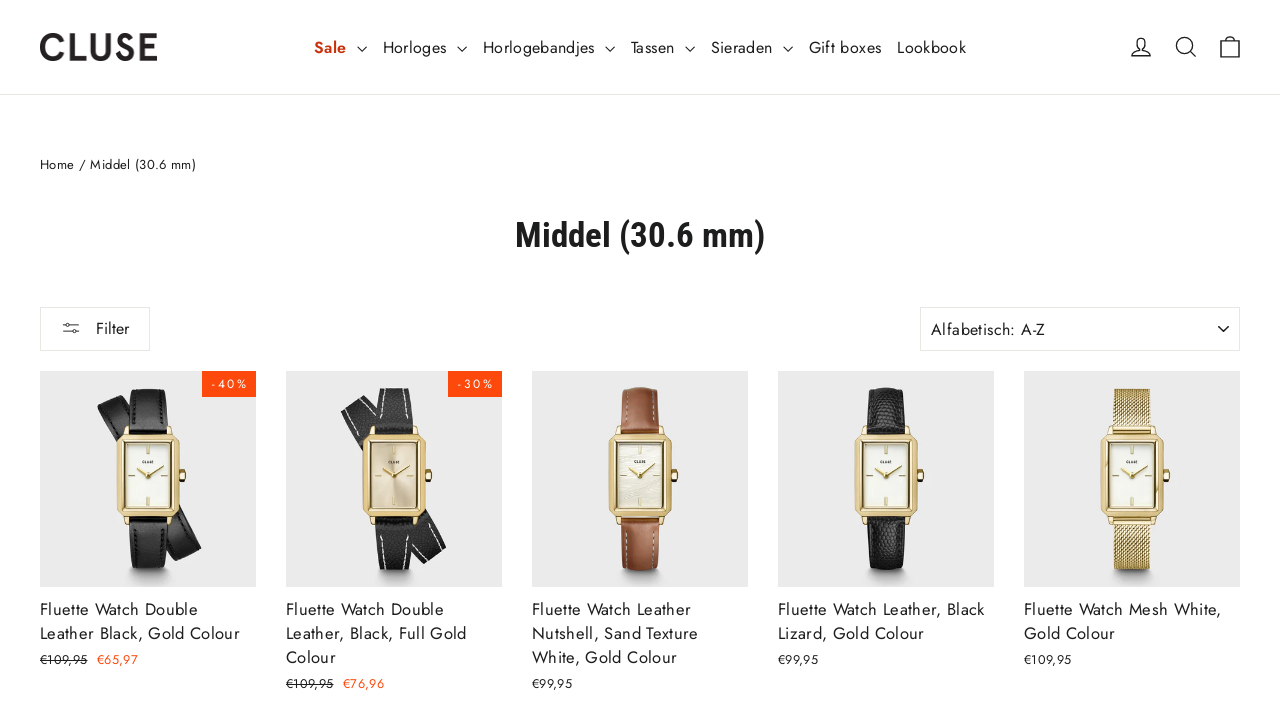

--- FILE ---
content_type: text/html; charset=utf-8
request_url: https://cluse.com/nl/collections/case_diameter-30-6_mm?redirect=NL
body_size: 73603
content:
<!doctype html>
<html class="no-js" lang="nl" dir="ltr">
<head>
  <meta charset="utf-8">
  <meta http-equiv="X-UA-Compatible" content="IE=edge,chrome=1">
  <meta name="viewport" content="width=device-width,initial-scale=1">
  <meta name="theme-color" content="#111111">
  <link rel="canonical" href="https://cluse.com/nl/collections/case_diameter-30-6_mm">
  <link rel="preconnect" href="https://cdn.shopify.com" crossorigin>
  <link rel="preconnect" href="https://fonts.shopifycdn.com" crossorigin>
  <link rel="dns-prefetch" href="https://productreviews.shopifycdn.com">
  <link rel="dns-prefetch" href="https://ajax.googleapis.com">
  <link rel="dns-prefetch" href="https://maps.googleapis.com">
  <link rel="dns-prefetch" href="https://maps.gstatic.com"><link rel="shortcut icon" href="//cluse.com/cdn/shop/files/favicon_32x32.jpg?v=1687194363" type="image/png" /><title>Middel (30.6 mm)
&ndash; CLUSE
</title>
<meta property="og:site_name" content="CLUSE">
  <meta property="og:url" content="https://cluse.com/nl/collections/case_diameter-30-6_mm">
  <meta property="og:title" content="Middel (30.6 mm)">
  <meta property="og:type" content="website">
  <meta property="og:description" content="Tot 70% korting • Moderne horloges, sieraden en tassen voor mannen en vrouwen • Shop nu je favoriete horloge! ✓ Officiële CLUSE Store ✓ Gratis verzending en retourneren ✓ 2 jaar garantie"><meta property="og:image" content="http://cluse.com/cdn/shop/files/FW25_Link-Sharing_Picture_1200x628px.jpg?v=1758201795">
    <meta property="og:image:secure_url" content="https://cluse.com/cdn/shop/files/FW25_Link-Sharing_Picture_1200x628px.jpg?v=1758201795">
    <meta property="og:image:width" content="1200">
    <meta property="og:image:height" content="628"><meta name="twitter:site" content="@">
  <meta name="twitter:card" content="summary_large_image">
  <meta name="twitter:title" content="Middel (30.6 mm)">
  <meta name="twitter:description" content="Tot 70% korting • Moderne horloges, sieraden en tassen voor mannen en vrouwen • Shop nu je favoriete horloge! ✓ Officiële CLUSE Store ✓ Gratis verzending en retourneren ✓ 2 jaar garantie">
<script async crossorigin fetchpriority="high" src="/cdn/shopifycloud/importmap-polyfill/es-modules-shim.2.4.0.js"></script>
<script type="importmap">
{
  "imports": {
    "element.base-media": "//cluse.com/cdn/shop/t/139/assets/element.base-media.js?v=61305152781971747521762450469",
    "element.image.parallax": "//cluse.com/cdn/shop/t/139/assets/element.image.parallax.js?v=59188309605188605141762450470",
    "element.model": "//cluse.com/cdn/shop/t/139/assets/element.model.js?v=104979259955732717291762450471",
    "element.quantity-selector": "//cluse.com/cdn/shop/t/139/assets/element.quantity-selector.js?v=68208048201360514121762450472",
    "element.text.rte": "//cluse.com/cdn/shop/t/139/assets/element.text.rte.js?v=28194737298593644281762450473",
    "element.video": "//cluse.com/cdn/shop/t/139/assets/element.video.js?v=110560105447302630031762450474",
    "is-land": "//cluse.com/cdn/shop/t/139/assets/is-land.min.js?v=92343381495565747271762450549",
    "util.misc": "//cluse.com/cdn/shop/t/139/assets/util.misc.js?v=117964846174238173191762450589",
    "util.product-loader": "//cluse.com/cdn/shop/t/139/assets/util.product-loader.js?v=71947287259713254281762450590",
    "util.resource-loader": "//cluse.com/cdn/shop/t/139/assets/util.resource-loader.js?v=81301169148003274841762450591",
    "vendor.in-view": "//cluse.com/cdn/shop/t/139/assets/vendor.in-view.js?v=126891093837844970591762450593"
  }
}
</script><script type="module" src="//cluse.com/cdn/shop/t/139/assets/is-land.min.js?v=92343381495565747271762450549"></script>
<style data-shopify>@font-face {
  font-family: "Roboto Condensed";
  font-weight: 700;
  font-style: normal;
  font-display: swap;
  src: url("//cluse.com/cdn/fonts/roboto_condensed/robotocondensed_n7.0c73a613503672be244d2f29ab6ddd3fc3cc69ae.woff2") format("woff2"),
       url("//cluse.com/cdn/fonts/roboto_condensed/robotocondensed_n7.ef6ece86ba55f49c27c4904a493c283a40f3a66e.woff") format("woff");
}

  @font-face {
  font-family: Jost;
  font-weight: 400;
  font-style: normal;
  font-display: swap;
  src: url("//cluse.com/cdn/fonts/jost/jost_n4.d47a1b6347ce4a4c9f437608011273009d91f2b7.woff2") format("woff2"),
       url("//cluse.com/cdn/fonts/jost/jost_n4.791c46290e672b3f85c3d1c651ef2efa3819eadd.woff") format("woff");
}


  @font-face {
  font-family: Jost;
  font-weight: 600;
  font-style: normal;
  font-display: swap;
  src: url("//cluse.com/cdn/fonts/jost/jost_n6.ec1178db7a7515114a2d84e3dd680832b7af8b99.woff2") format("woff2"),
       url("//cluse.com/cdn/fonts/jost/jost_n6.b1178bb6bdd3979fef38e103a3816f6980aeaff9.woff") format("woff");
}

  @font-face {
  font-family: Jost;
  font-weight: 400;
  font-style: italic;
  font-display: swap;
  src: url("//cluse.com/cdn/fonts/jost/jost_i4.b690098389649750ada222b9763d55796c5283a5.woff2") format("woff2"),
       url("//cluse.com/cdn/fonts/jost/jost_i4.fd766415a47e50b9e391ae7ec04e2ae25e7e28b0.woff") format("woff");
}

  @font-face {
  font-family: Jost;
  font-weight: 600;
  font-style: italic;
  font-display: swap;
  src: url("//cluse.com/cdn/fonts/jost/jost_i6.9af7e5f39e3a108c08f24047a4276332d9d7b85e.woff2") format("woff2"),
       url("//cluse.com/cdn/fonts/jost/jost_i6.2bf310262638f998ed206777ce0b9a3b98b6fe92.woff") format("woff");
}

</style><link href="//cluse.com/cdn/shop/t/139/assets/theme.css?v=128105613285900123441762450667" rel="stylesheet" type="text/css" media="all" />
<style data-shopify>:root {
    --typeHeaderPrimary: "Roboto Condensed";
    --typeHeaderFallback: sans-serif;
    --typeHeaderSize: 35px;
    --typeHeaderWeight: 700;
    --typeHeaderLineHeight: 1.2;
    --typeHeaderSpacing: 0.0em;

    --typeBasePrimary:Jost;
    --typeBaseFallback:sans-serif;
    --typeBaseSize: 14px;
    --typeBaseWeight: 400;
    --typeBaseLineHeight: 1.6;
    --typeBaseSpacing: 0.025em;

    --iconWeight: 3px;
    --iconLinecaps: miter;

    --animateImagesStyle: zoom-fade;
    --animateImagesStyleSmall: zoom-fade-small;
    --animateSectionsBackgroundStyle: zoom-fade;
    --animateSectionsTextStyle: rise-up;
    --animateSectionsTextStyleAppendOut: rise-up-out;

    --colorAnnouncement: #1c1d1d;
    --colorAnnouncementText: #ffffff;

    --colorBody: #ffffff;
    --colorBodyAlpha05: rgba(255, 255, 255, 0.05);
    --colorBodyDim: #f2f2f2;
    --colorBodyLightDim: #fafafa;
    --colorBodyMediumDim: #f5f5f5;

    --colorBorder: #e8e8e1;

    --colorBtnPrimary: #111111;
    --colorBtnPrimaryDim: #040404;
    --colorBtnPrimaryText: #ffffff;

    --colorCartDot: #1b472b;

    --colorDrawers: #ffffff;
    --colorDrawersDim: #f2f2f2;
    --colorDrawerBorder: #e8e8e1;
    --colorDrawerText: #000000;
    --colorDrawerTextDarken: #000000;
    --colorDrawerButton: #1b472b;
    --colorDrawerButtonText: #ffffff;

    --colorFooter: #111111;
    --colorFooterText: #ffffff;
    --colorFooterTextAlpha01: rgba(255, 255, 255, 0.1);
    --colorFooterTextAlpha012: rgba(255, 255, 255, 0.12);
    --colorFooterTextAlpha06: rgba(255, 255, 255, 0.6);

    --colorHeroText: #ffffff;

    --colorInputBg: #ffffff;
    --colorInputBgDim: #f2f2f2;
    --colorInputBgDark: #e6e6e6;
    --colorInputText: #1c1d1d;

    --colorLink: #1c1d1d;

    --colorModalBg: rgba(0, 0, 0, 0.6);

    --colorNav: #ffffff;
    --colorNavText: #1c1d1d;

    --colorSalePrice: #fd490c;
    --colorSaleTag: #fd490c;
    --colorSaleTagText: #ffffff;

    --colorTextBody: #1c1d1d;
    --colorTextBodyAlpha0025: rgba(28, 29, 29, 0.03);
    --colorTextBodyAlpha005: rgba(28, 29, 29, 0.05);
    --colorTextBodyAlpha008: rgba(28, 29, 29, 0.08);
    --colorTextBodyAlpha01: rgba(28, 29, 29, 0.1);
    --colorTextBodyAlpha035: rgba(28, 29, 29, 0.35);

    --colorSmallImageBg: #ffffff;
    --colorLargeImageBg: #111111;

    --urlIcoSelect: url(//cluse.com/cdn/shop/t/139/assets/ico-select.svg);
    --urlIcoSelectFooter: url(//cluse.com/cdn/shop/t/139/assets/ico-select-footer.svg);
    --urlIcoSelectWhite: url(//cluse.com/cdn/shop/t/139/assets/ico-select-white.svg);

    --urlButtonArrowPng: url(//cluse.com/cdn/shop/t/139/assets/button-arrow.png);
    --urlButtonArrow2xPng: url(//cluse.com/cdn/shop/t/139/assets/button-arrow-2x.png);
    --urlButtonArrowBlackPng: url(//cluse.com/cdn/shop/t/139/assets/button-arrow-black.png);
    --urlButtonArrowBlack2xPng: url(//cluse.com/cdn/shop/t/139/assets/button-arrow-black-2x.png);

    --sizeChartMargin: 25px 0;
    --sizeChartIconMargin: 5px;

    --newsletterReminderPadding: 30px 35px;

    /*Shop Pay Installments*/
    --color-body-text: #1c1d1d;
    --color-body: #ffffff;
    --color-bg: #ffffff;
  }

  
.collection-hero__content:before,
  .hero__image-wrapper:before,
  .hero__media:before {
    background-image: linear-gradient(to bottom, rgba(0, 0, 0, 0.0) 0%, rgba(0, 0, 0, 0.0) 40%, rgba(0, 0, 0, 0.62) 100%);
  }

  .skrim__item-content .skrim__overlay:after {
    background-image: linear-gradient(to bottom, rgba(0, 0, 0, 0.0) 30%, rgba(0, 0, 0, 0.62) 100%);
  }

  .placeholder-content {
    background-image: linear-gradient(100deg, #ffffff 40%, #f7f7f7 63%, #ffffff 79%);
  }</style><script>
    document.documentElement.className = document.documentElement.className.replace('no-js', 'js');

    window.theme = window.theme || {};
    theme.routes = {
      home: "/nl",
      cart: "/nl/cart.js",
      cartPage: "/nl/cart",
      cartAdd: "/nl/cart/add.js",
      cartChange: "/nl/cart/change.js",
      search: "/nl/search",
      predictiveSearch: "/nl/search/suggest"
    };
    theme.strings = {
      soldOut: "Uitverkocht",
      unavailable: "Onbeschikbaar",
      inStockLabel: "Op voorraad",
      oneStockLabel: "Weinig voorraad - [count] item(s) over",
      otherStockLabel: "Weinig voorraad - [count] item(s) over",
      willNotShipUntil: "Klaar voor verzending [date]",
      willBeInStockAfter: "Terug op voorraad [date]",
      waitingForStock: "Niet op voorraad ",
      cartSavings: "Je bespaart [savings]",
      cartEmpty: "Je winkelmandje is momenteel leeg",
      cartTermsConfirmation: "Je moet akkoord gaan met de verkoopvoorwaarden om uit te checken",
      searchCollections: "Collections",
      searchPages: "Pages",
      searchArticles: "Articles",
      maxQuantity: "Je kan alleen [quantity] van [title] in uw winkelwagen hebben."
    };
    theme.settings = {
      cartType: "drawer",
      isCustomerTemplate: false,
      moneyFormat: "€{{amount_with_comma_separator}}",
      predictiveSearch: true,
      predictiveSearchType: null,
      quickView: false,
      themeName: 'Motion',
      themeVersion: "11.1.0"
    };
  </script>

  <script>window.performance && window.performance.mark && window.performance.mark('shopify.content_for_header.start');</script><meta id="shopify-digital-wallet" name="shopify-digital-wallet" content="/7013236825/digital_wallets/dialog">
<meta name="shopify-checkout-api-token" content="8ff7438e43e5ab8bf8bd6f1d13407bf9">
<meta id="in-context-paypal-metadata" data-shop-id="7013236825" data-venmo-supported="false" data-environment="production" data-locale="nl_NL" data-paypal-v4="true" data-currency="EUR">
<link rel="alternate" type="application/atom+xml" title="Feed" href="/nl/collections/case_diameter-30-6_mm.atom" />
<link rel="alternate" hreflang="x-default" href="https://cluse.com/collections/case_diameter-30-6_mm">
<link rel="alternate" hreflang="en-NL" href="https://cluse.com/collections/case_diameter-30-6_mm">
<link rel="alternate" hreflang="nl-NL" href="https://cluse.com/nl/collections/case_diameter-30-6_mm">
<link rel="alternate" hreflang="fr-NL" href="https://cluse.com/fr/collections/case_diameter-30-6_mm">
<link rel="alternate" hreflang="de-NL" href="https://cluse.com/de/collections/case_diameter-30-6_mm">
<link rel="alternate" hreflang="es-NL" href="https://cluse.com/es/collections/case_diameter-30-6_mm">
<link rel="alternate" hreflang="it-NL" href="https://cluse.com/it/collections/case_diameter-30-6_mm">
<link rel="alternate" hreflang="el-NL" href="https://cluse.com/el/collections/case_diameter-30-6_mm">
<link rel="alternate" type="application/json+oembed" href="https://cluse.com/nl/collections/case_diameter-30-6_mm.oembed">
<script async="async" src="/checkouts/internal/preloads.js?locale=nl-NL"></script>
<link rel="preconnect" href="https://shop.app" crossorigin="anonymous">
<script async="async" src="https://shop.app/checkouts/internal/preloads.js?locale=nl-NL&shop_id=7013236825" crossorigin="anonymous"></script>
<script id="apple-pay-shop-capabilities" type="application/json">{"shopId":7013236825,"countryCode":"NL","currencyCode":"EUR","merchantCapabilities":["supports3DS"],"merchantId":"gid:\/\/shopify\/Shop\/7013236825","merchantName":"CLUSE","requiredBillingContactFields":["postalAddress","email","phone"],"requiredShippingContactFields":["postalAddress","email","phone"],"shippingType":"shipping","supportedNetworks":["visa","maestro","masterCard","amex"],"total":{"type":"pending","label":"CLUSE","amount":"1.00"},"shopifyPaymentsEnabled":true,"supportsSubscriptions":true}</script>
<script id="shopify-features" type="application/json">{"accessToken":"8ff7438e43e5ab8bf8bd6f1d13407bf9","betas":["rich-media-storefront-analytics"],"domain":"cluse.com","predictiveSearch":true,"shopId":7013236825,"locale":"nl"}</script>
<script>var Shopify = Shopify || {};
Shopify.shop = "cluse-store-dev.myshopify.com";
Shopify.locale = "nl";
Shopify.currency = {"active":"EUR","rate":"1.0"};
Shopify.country = "NL";
Shopify.theme = {"name":"Motion 11.1.0 | Cluse | New Metafields","id":185631113593,"schema_name":"Motion","schema_version":"11.1.0","theme_store_id":847,"role":"main"};
Shopify.theme.handle = "null";
Shopify.theme.style = {"id":null,"handle":null};
Shopify.cdnHost = "cluse.com/cdn";
Shopify.routes = Shopify.routes || {};
Shopify.routes.root = "/nl/";</script>
<script type="module">!function(o){(o.Shopify=o.Shopify||{}).modules=!0}(window);</script>
<script>!function(o){function n(){var o=[];function n(){o.push(Array.prototype.slice.apply(arguments))}return n.q=o,n}var t=o.Shopify=o.Shopify||{};t.loadFeatures=n(),t.autoloadFeatures=n()}(window);</script>
<script>
  window.ShopifyPay = window.ShopifyPay || {};
  window.ShopifyPay.apiHost = "shop.app\/pay";
  window.ShopifyPay.redirectState = null;
</script>
<script id="shop-js-analytics" type="application/json">{"pageType":"collection"}</script>
<script defer="defer" async type="module" src="//cluse.com/cdn/shopifycloud/shop-js/modules/v2/client.init-shop-cart-sync_temwk-5i.nl.esm.js"></script>
<script defer="defer" async type="module" src="//cluse.com/cdn/shopifycloud/shop-js/modules/v2/chunk.common_CCZ-xm-Q.esm.js"></script>
<script type="module">
  await import("//cluse.com/cdn/shopifycloud/shop-js/modules/v2/client.init-shop-cart-sync_temwk-5i.nl.esm.js");
await import("//cluse.com/cdn/shopifycloud/shop-js/modules/v2/chunk.common_CCZ-xm-Q.esm.js");

  window.Shopify.SignInWithShop?.initShopCartSync?.({"fedCMEnabled":true,"windoidEnabled":true});

</script>
<script>
  window.Shopify = window.Shopify || {};
  if (!window.Shopify.featureAssets) window.Shopify.featureAssets = {};
  window.Shopify.featureAssets['shop-js'] = {"shop-cart-sync":["modules/v2/client.shop-cart-sync_C_VO6eFW.nl.esm.js","modules/v2/chunk.common_CCZ-xm-Q.esm.js"],"init-fed-cm":["modules/v2/client.init-fed-cm_FItnDNcC.nl.esm.js","modules/v2/chunk.common_CCZ-xm-Q.esm.js"],"shop-button":["modules/v2/client.shop-button_IpPg0fLo.nl.esm.js","modules/v2/chunk.common_CCZ-xm-Q.esm.js"],"init-windoid":["modules/v2/client.init-windoid_DdE6oLv5.nl.esm.js","modules/v2/chunk.common_CCZ-xm-Q.esm.js"],"shop-cash-offers":["modules/v2/client.shop-cash-offers_D6q7lL9C.nl.esm.js","modules/v2/chunk.common_CCZ-xm-Q.esm.js","modules/v2/chunk.modal_BmkKFhvx.esm.js"],"shop-toast-manager":["modules/v2/client.shop-toast-manager_Bl40k8tl.nl.esm.js","modules/v2/chunk.common_CCZ-xm-Q.esm.js"],"init-shop-email-lookup-coordinator":["modules/v2/client.init-shop-email-lookup-coordinator_BOK7joXB.nl.esm.js","modules/v2/chunk.common_CCZ-xm-Q.esm.js"],"pay-button":["modules/v2/client.pay-button_C7i2_XxJ.nl.esm.js","modules/v2/chunk.common_CCZ-xm-Q.esm.js"],"avatar":["modules/v2/client.avatar_BTnouDA3.nl.esm.js"],"init-shop-cart-sync":["modules/v2/client.init-shop-cart-sync_temwk-5i.nl.esm.js","modules/v2/chunk.common_CCZ-xm-Q.esm.js"],"shop-login-button":["modules/v2/client.shop-login-button_DdCzYdFS.nl.esm.js","modules/v2/chunk.common_CCZ-xm-Q.esm.js","modules/v2/chunk.modal_BmkKFhvx.esm.js"],"init-customer-accounts-sign-up":["modules/v2/client.init-customer-accounts-sign-up_DFXIGKiG.nl.esm.js","modules/v2/client.shop-login-button_DdCzYdFS.nl.esm.js","modules/v2/chunk.common_CCZ-xm-Q.esm.js","modules/v2/chunk.modal_BmkKFhvx.esm.js"],"init-shop-for-new-customer-accounts":["modules/v2/client.init-shop-for-new-customer-accounts_CnDrhKuX.nl.esm.js","modules/v2/client.shop-login-button_DdCzYdFS.nl.esm.js","modules/v2/chunk.common_CCZ-xm-Q.esm.js","modules/v2/chunk.modal_BmkKFhvx.esm.js"],"init-customer-accounts":["modules/v2/client.init-customer-accounts_9lqyQGg7.nl.esm.js","modules/v2/client.shop-login-button_DdCzYdFS.nl.esm.js","modules/v2/chunk.common_CCZ-xm-Q.esm.js","modules/v2/chunk.modal_BmkKFhvx.esm.js"],"shop-follow-button":["modules/v2/client.shop-follow-button_DDFkCFR_.nl.esm.js","modules/v2/chunk.common_CCZ-xm-Q.esm.js","modules/v2/chunk.modal_BmkKFhvx.esm.js"],"lead-capture":["modules/v2/client.lead-capture_D6a5IkTE.nl.esm.js","modules/v2/chunk.common_CCZ-xm-Q.esm.js","modules/v2/chunk.modal_BmkKFhvx.esm.js"],"checkout-modal":["modules/v2/client.checkout-modal_ls22PHbP.nl.esm.js","modules/v2/chunk.common_CCZ-xm-Q.esm.js","modules/v2/chunk.modal_BmkKFhvx.esm.js"],"shop-login":["modules/v2/client.shop-login_DnuKONkX.nl.esm.js","modules/v2/chunk.common_CCZ-xm-Q.esm.js","modules/v2/chunk.modal_BmkKFhvx.esm.js"],"payment-terms":["modules/v2/client.payment-terms_Cx_gmh72.nl.esm.js","modules/v2/chunk.common_CCZ-xm-Q.esm.js","modules/v2/chunk.modal_BmkKFhvx.esm.js"]};
</script>
<script>(function() {
  var isLoaded = false;
  function asyncLoad() {
    if (isLoaded) return;
    isLoaded = true;
    var urls = ["https:\/\/tseish-app.connect.trustedshops.com\/esc.js?apiBaseUrl=aHR0cHM6Ly90c2Vpc2gtYXBwLmNvbm5lY3QudHJ1c3RlZHNob3BzLmNvbQ==\u0026instanceId=Y2x1c2Utc3RvcmUtZGV2Lm15c2hvcGlmeS5jb20=\u0026shop=cluse-store-dev.myshopify.com","\/\/backinstock.useamp.com\/widget\/80436_1767159808.js?category=bis\u0026v=6\u0026shop=cluse-store-dev.myshopify.com"];
    for (var i = 0; i < urls.length; i++) {
      var s = document.createElement('script');
      s.type = 'text/javascript';
      s.async = true;
      s.src = urls[i];
      var x = document.getElementsByTagName('script')[0];
      x.parentNode.insertBefore(s, x);
    }
  };
  if(window.attachEvent) {
    window.attachEvent('onload', asyncLoad);
  } else {
    window.addEventListener('load', asyncLoad, false);
  }
})();</script>
<script id="__st">var __st={"a":7013236825,"offset":3600,"reqid":"f20ed479-7dcf-4b04-b34e-d5526bfbf6f7-1768983403","pageurl":"cluse.com\/nl\/collections\/case_diameter-30-6_mm?redirect=NL","u":"79d463e36547","p":"collection","rtyp":"collection","rid":272027025497};</script>
<script>window.ShopifyPaypalV4VisibilityTracking = true;</script>
<script id="captcha-bootstrap">!function(){'use strict';const t='contact',e='account',n='new_comment',o=[[t,t],['blogs',n],['comments',n],[t,'customer']],c=[[e,'customer_login'],[e,'guest_login'],[e,'recover_customer_password'],[e,'create_customer']],r=t=>t.map((([t,e])=>`form[action*='/${t}']:not([data-nocaptcha='true']) input[name='form_type'][value='${e}']`)).join(','),a=t=>()=>t?[...document.querySelectorAll(t)].map((t=>t.form)):[];function s(){const t=[...o],e=r(t);return a(e)}const i='password',u='form_key',d=['recaptcha-v3-token','g-recaptcha-response','h-captcha-response',i],f=()=>{try{return window.sessionStorage}catch{return}},m='__shopify_v',_=t=>t.elements[u];function p(t,e,n=!1){try{const o=window.sessionStorage,c=JSON.parse(o.getItem(e)),{data:r}=function(t){const{data:e,action:n}=t;return t[m]||n?{data:e,action:n}:{data:t,action:n}}(c);for(const[e,n]of Object.entries(r))t.elements[e]&&(t.elements[e].value=n);n&&o.removeItem(e)}catch(o){console.error('form repopulation failed',{error:o})}}const l='form_type',E='cptcha';function T(t){t.dataset[E]=!0}const w=window,h=w.document,L='Shopify',v='ce_forms',y='captcha';let A=!1;((t,e)=>{const n=(g='f06e6c50-85a8-45c8-87d0-21a2b65856fe',I='https://cdn.shopify.com/shopifycloud/storefront-forms-hcaptcha/ce_storefront_forms_captcha_hcaptcha.v1.5.2.iife.js',D={infoText:'Beschermd door hCaptcha',privacyText:'Privacy',termsText:'Voorwaarden'},(t,e,n)=>{const o=w[L][v],c=o.bindForm;if(c)return c(t,g,e,D).then(n);var r;o.q.push([[t,g,e,D],n]),r=I,A||(h.body.append(Object.assign(h.createElement('script'),{id:'captcha-provider',async:!0,src:r})),A=!0)});var g,I,D;w[L]=w[L]||{},w[L][v]=w[L][v]||{},w[L][v].q=[],w[L][y]=w[L][y]||{},w[L][y].protect=function(t,e){n(t,void 0,e),T(t)},Object.freeze(w[L][y]),function(t,e,n,w,h,L){const[v,y,A,g]=function(t,e,n){const i=e?o:[],u=t?c:[],d=[...i,...u],f=r(d),m=r(i),_=r(d.filter((([t,e])=>n.includes(e))));return[a(f),a(m),a(_),s()]}(w,h,L),I=t=>{const e=t.target;return e instanceof HTMLFormElement?e:e&&e.form},D=t=>v().includes(t);t.addEventListener('submit',(t=>{const e=I(t);if(!e)return;const n=D(e)&&!e.dataset.hcaptchaBound&&!e.dataset.recaptchaBound,o=_(e),c=g().includes(e)&&(!o||!o.value);(n||c)&&t.preventDefault(),c&&!n&&(function(t){try{if(!f())return;!function(t){const e=f();if(!e)return;const n=_(t);if(!n)return;const o=n.value;o&&e.removeItem(o)}(t);const e=Array.from(Array(32),(()=>Math.random().toString(36)[2])).join('');!function(t,e){_(t)||t.append(Object.assign(document.createElement('input'),{type:'hidden',name:u})),t.elements[u].value=e}(t,e),function(t,e){const n=f();if(!n)return;const o=[...t.querySelectorAll(`input[type='${i}']`)].map((({name:t})=>t)),c=[...d,...o],r={};for(const[a,s]of new FormData(t).entries())c.includes(a)||(r[a]=s);n.setItem(e,JSON.stringify({[m]:1,action:t.action,data:r}))}(t,e)}catch(e){console.error('failed to persist form',e)}}(e),e.submit())}));const S=(t,e)=>{t&&!t.dataset[E]&&(n(t,e.some((e=>e===t))),T(t))};for(const o of['focusin','change'])t.addEventListener(o,(t=>{const e=I(t);D(e)&&S(e,y())}));const B=e.get('form_key'),M=e.get(l),P=B&&M;t.addEventListener('DOMContentLoaded',(()=>{const t=y();if(P)for(const e of t)e.elements[l].value===M&&p(e,B);[...new Set([...A(),...v().filter((t=>'true'===t.dataset.shopifyCaptcha))])].forEach((e=>S(e,t)))}))}(h,new URLSearchParams(w.location.search),n,t,e,['guest_login'])})(!0,!0)}();</script>
<script integrity="sha256-4kQ18oKyAcykRKYeNunJcIwy7WH5gtpwJnB7kiuLZ1E=" data-source-attribution="shopify.loadfeatures" defer="defer" src="//cluse.com/cdn/shopifycloud/storefront/assets/storefront/load_feature-a0a9edcb.js" crossorigin="anonymous"></script>
<script crossorigin="anonymous" defer="defer" src="//cluse.com/cdn/shopifycloud/storefront/assets/shopify_pay/storefront-65b4c6d7.js?v=20250812"></script>
<script data-source-attribution="shopify.dynamic_checkout.dynamic.init">var Shopify=Shopify||{};Shopify.PaymentButton=Shopify.PaymentButton||{isStorefrontPortableWallets:!0,init:function(){window.Shopify.PaymentButton.init=function(){};var t=document.createElement("script");t.src="https://cluse.com/cdn/shopifycloud/portable-wallets/latest/portable-wallets.nl.js",t.type="module",document.head.appendChild(t)}};
</script>
<script data-source-attribution="shopify.dynamic_checkout.buyer_consent">
  function portableWalletsHideBuyerConsent(e){var t=document.getElementById("shopify-buyer-consent"),n=document.getElementById("shopify-subscription-policy-button");t&&n&&(t.classList.add("hidden"),t.setAttribute("aria-hidden","true"),n.removeEventListener("click",e))}function portableWalletsShowBuyerConsent(e){var t=document.getElementById("shopify-buyer-consent"),n=document.getElementById("shopify-subscription-policy-button");t&&n&&(t.classList.remove("hidden"),t.removeAttribute("aria-hidden"),n.addEventListener("click",e))}window.Shopify?.PaymentButton&&(window.Shopify.PaymentButton.hideBuyerConsent=portableWalletsHideBuyerConsent,window.Shopify.PaymentButton.showBuyerConsent=portableWalletsShowBuyerConsent);
</script>
<script data-source-attribution="shopify.dynamic_checkout.cart.bootstrap">document.addEventListener("DOMContentLoaded",(function(){function t(){return document.querySelector("shopify-accelerated-checkout-cart, shopify-accelerated-checkout")}if(t())Shopify.PaymentButton.init();else{new MutationObserver((function(e,n){t()&&(Shopify.PaymentButton.init(),n.disconnect())})).observe(document.body,{childList:!0,subtree:!0})}}));
</script>
<link id="shopify-accelerated-checkout-styles" rel="stylesheet" media="screen" href="https://cluse.com/cdn/shopifycloud/portable-wallets/latest/accelerated-checkout-backwards-compat.css" crossorigin="anonymous">
<style id="shopify-accelerated-checkout-cart">
        #shopify-buyer-consent {
  margin-top: 1em;
  display: inline-block;
  width: 100%;
}

#shopify-buyer-consent.hidden {
  display: none;
}

#shopify-subscription-policy-button {
  background: none;
  border: none;
  padding: 0;
  text-decoration: underline;
  font-size: inherit;
  cursor: pointer;
}

#shopify-subscription-policy-button::before {
  box-shadow: none;
}

      </style>

<script>window.performance && window.performance.mark && window.performance.mark('shopify.content_for_header.end');</script>

  <style data-shopify>
    :root {
      --element-button-color-primary: red;
      --element-button-color-secondary: blue;
    }
  </style>

  <script src="//cluse.com/cdn/shop/t/139/assets/vendor-scripts-v14.js" defer="defer"></script><script src="//cluse.com/cdn/shop/t/139/assets/theme.js?v=140924482945350573091762450588" defer="defer"></script>

  <style data-shopify>
    :root {
      /* Root Variables */
      /* ========================= */
      --root-color-primary: #1c1d1d;
      --color-primary: #1c1d1d;
      --root-color-secondary: #ffffff;
      --color-secondary: #ffffff;
      --color-sale-tag: #fd490c;
      --color-sale-tag-text: #ffffff;
      --color-sale-price: #fd490c;
      --layout-section-padding-block: 3rem;
      --layout-section-max-inline-size: 1220px;

      /* Text */
      /* ========================= */
      
      /* Body Font Styles */
      --element-text-font-family--body: Jost;
      --element-text-font-family-fallback--body: sans-serif;
      --element-text-font-weight--body: 400;
      --element-text-letter-spacing--body: 0.025em;
      --element-text-text-transform--body: none;

      /* Body Font Sizes */
      --element-text-font-size--body: initial;
      --element-text-font-size--body-xs: 10px;
      --element-text-font-size--body-sm: 12px;
      --element-text-font-size--body-md: 14px;
      --element-text-font-size--body-lg: 16px;
      
      /* Body Line Heights */
      --element-text-line-height--body: 1.6;

      /* Heading Font Styles */
      --element-text-font-family--heading: "Roboto Condensed";
      --element-text-font-family-fallback--heading: sans-serif;
      --element-text-font-weight--heading: 700;
      --element-text-letter-spacing--heading: 0.0em;
      
       
      
      
      /* Heading Font Sizes */
      --element-text-font-size--heading-2xl: 51px;
      --element-text-font-size--heading-xl: 35px;
      --element-text-font-size--heading-lg: 29px;
      --element-text-font-size--heading-md: 27px;
      --element-text-font-size--heading-sm: 21px;
      --element-text-font-size--heading-xs: 19px;
      
      /* Heading Line Heights */
      --element-text-line-height--heading: 1.2;

      /* Buttons */
      /* ========================= */
      
          --element-button-radius: 0;
      

      --element-button-font-family: "Roboto Condensed";
      --element-button-font-family-fallback: sans-serif;
      --element-button-font-weight: 700;
      --element-button-letter-spacing: 0.0em;

       

      /* Base Color Variables */
      --element-button-color-primary: #111111;
      --element-button-color-secondary: #ffffff;
      --element-button-box-shadow: inset 0 0 0 1px #e8e8e1;
      --element-button-shade-border: 100%;

      /* Hover State Variables */
      --element-button-shade-background--hover: 0%;

      /* Focus State Variables */
      --element-button-color-focus: var(--color-focus);
    }

    .element-input {
      box-shadow: inset 0 0 0 1px #e8e8e1;
      background-color: #ffffff;
    }

    .element-input:hover {
      box-shadow: inset 0 0 0 1px #1c1d1d;
    }

    .element-input:focus {
      border: none;
      box-shadow: inset 0 0 0 1px #1c1d1d;
    }

    .element-input:focus-visible {
      border: none;
      box-shadow: inset 0 0 0 2px var(--color-focus, #4a9afc);
    }

    .element-button:hover {
      --element-button-box-shadow: inset 0 0 0 1px #1c1d1d;
    }

    product-form label.element-text:is([class*=element-text])  {
      font-family: var(--element-text-font-family--heading);
    }

    .element-radio .element-button {
      --element-button-font-family: Jost;
    }

    .element-radio input:checked ~ .element-button {
      --element-button-shade-background--active: 0%;
      --element-button-box-shadow: inset 0 0 0 2px #1c1d1d;
      --color-primary: #ffffff;
      --color-secondary: #1c1d1d;
    }

    .element-button.element-quantity-selector__button {
      --element-button-box-shadow: outset 0 0 0 1px transparent;
    }

    quantity-selector:hover .element-quantity-selector__input {
      box-shadow: inset 0 0 0 1px #1c1d1d;
    }

    @media (max-width: 768px) {
      :root {
        /* Heading Font Sizes */
        --element-text-font-size--heading-2xl: calc(51px * 0.8);
        --element-text-font-size--heading-xl: calc(35px * 0.8);
        --element-text-font-size--heading-lg: calc(29px * 0.8);
        --element-text-font-size--heading-md: calc(27px * 0.8);
        --element-text-font-size--heading-sm: calc(21px * 0.8);
        --element-text-font-size--heading-xs: calc(19px * 0.8);
      }
    }
  </style>
<!-- BEGIN app block: shopify://apps/pandectes-gdpr/blocks/banner/58c0baa2-6cc1-480c-9ea6-38d6d559556a -->
  
    
      <!-- TCF is active, scripts are loaded above -->
      
        <script>
          if (!window.PandectesRulesSettings) {
            window.PandectesRulesSettings = {"store":{"id":7013236825,"adminMode":false,"headless":false,"storefrontRootDomain":"","checkoutRootDomain":"","storefrontAccessToken":""},"banner":{"revokableTrigger":false,"cookiesBlockedByDefault":"0","hybridStrict":false,"isActive":true},"geolocation":{"brOnly":false,"caOnly":false,"chOnly":false,"euOnly":false,"jpOnly":false,"thOnly":false,"canadaOnly":false,"globalVisibility":true},"blocker":{"isActive":false,"googleConsentMode":{"isActive":true,"id":"","analyticsId":"","adStorageCategory":4,"analyticsStorageCategory":2,"functionalityStorageCategory":1,"personalizationStorageCategory":1,"securityStorageCategory":0,"customEvent":true,"redactData":true,"urlPassthrough":false},"facebookPixel":{"isActive":false,"id":"","ldu":false},"microsoft":{},"rakuten":{"isActive":false,"cmp":false,"ccpa":false},"gpcIsActive":false,"defaultBlocked":0,"patterns":{"whiteList":[],"blackList":{"1":[],"2":[],"4":[],"8":[]},"iframesWhiteList":[],"iframesBlackList":{"1":[],"2":[],"4":[],"8":[]},"beaconsWhiteList":[],"beaconsBlackList":{"1":[],"2":[],"4":[],"8":[]}}}};
            const rulesScript = document.createElement('script');
            window.PandectesRulesSettings.auto = true;
            rulesScript.src = "https://cdn.shopify.com/extensions/019bdc07-7fb4-70c4-ad72-a3837152bf63/gdpr-238/assets/pandectes-rules.js";
            const firstChild = document.head.firstChild;
            document.head.insertBefore(rulesScript, firstChild);
          }
        </script>
      
      <script>
        
          window.PandectesSettings = {"store":{"id":7013236825,"plan":"premium","theme":"Motion 10.6.2 | Cluse | Flowbox","primaryLocale":"en","adminMode":false,"headless":false,"storefrontRootDomain":"","checkoutRootDomain":"","storefrontAccessToken":""},"tsPublished":1749808326,"declaration":{"showPurpose":true,"showProvider":true,"declIntroText":"We use cookies to optimize website functionality, analyze the performance, and provide personalized experience to you. Some cookies are essential to make the website operate and function correctly. Those cookies cannot be disabled. In this window you can manage your preference of cookies.","showDateGenerated":true},"language":{"unpublished":[],"languageMode":"Multilingual","fallbackLanguage":"en","languageDetection":"url","languagesSupported":["nl","fr","de","it","es","el"]},"texts":{"managed":{"headerText":{"de":"Wir respektieren deine Privatsphäre","el":"Σεβόμαστε το απόρρητό σας","en":"We respect your privacy","es":"Respetamos tu privacidad","fr":"Nous respectons votre vie privée","it":"Rispettiamo la tua privacy","nl":"Wij respecteren uw privacy"},"consentText":{"de":"Wir verwenden Cookies, um Ihr Einkaufserlebnis zu verbessern und Ihnen personalisierte Werbung anzubieten. <a href=\"https://cluse.com/de/pages/cookie-policy\" style=\"text-decoration: underline;\">Cookie Richtlinien.</a>","el":"Χρησιμοποιούμε cookies για να βελτιώσουμε την εμπειρία αγορών σας και να σας παρέχουμε εξατομικευμένες διαφημίσεις. <a href=\"https://cluse.com/el/pages/cookie-policy\" style=\"text-decoration: underline;\">Πολιτικη cookies.</a>","en":"We use cookies to improve your shopping experience and provide you with personalized ads. <a href=\"https://cluse.com/pages/cookie-policy\" style=\"text-decoration: underline;\">Cookie Policy.</a>","es":"Usamos cookies para mejorar su experiencia de compra y ofrecerle anuncios personalizados. <a href=\"https://cluse.com/es/pages/cookie-policy\" style=\"text-decoration: underline;\">Política de cookies.</a>","fr":"Nous utilisons des cookies pour améliorer votre expérience d'achat et vous proposer des publicités personnalisées. <a href=\"https://cluse.com/fr/pages/cookie-policy\" style=\"text-decoration: underline;\">Politique en matière de cookies.</a>","it":"Utilizziamo i cookie per migliorare la tua esperienza di acquisto e offrirti annunci personalizzati. <a href=\"https://cluse.com/it/pages/cookie-policy\" style=\"text-decoration: underline;\">Gestione dei cookie.</a>","nl":"We gebruiken cookies om uw winkelervaring te verbeteren en u gepersonaliseerde advertenties aan te bieden.<a href=\"https://cluse.com/nl/pages/cookie-policy\" style=\"text-decoration: underline;\">Cookie Policy</a>"},"linkText":{"de":"Datenschutz.","el":"Πολιτικη απορρητου.","en":"Privacy Policy.","es":"Política de privacidad.","fr":"Données Personnelles.","it":"Politica sulla privacy.","nl":"Privacy Policy."},"imprintText":{"de":"Impressum","el":"Αποτύπωμα","en":"Imprint","es":"Imprimir","fr":"Imprimer","it":"Impronta","nl":"Afdruk"},"googleLinkText":{"de":"Googles Datenschutzbestimmungen","el":"Όροι απορρήτου της Google","en":"Google's Privacy Terms","es":"Términos de privacidad de Google","fr":"Conditions de confidentialité de Google","it":"Termini sulla privacy di Google","nl":"Privacyvoorwaarden van Google"},"allowButtonText":{"de":"Annehmen","el":"Αποδέχομαι","en":"Accept","es":"Aceptar","fr":"J'accepte","it":"Accettare","nl":"Aanvaarden"},"denyButtonText":{"de":"Ablehnen","el":"Απόρριψη","en":"Decline","es":"Disminución","fr":"Continuer sans accepter","it":"Declino","nl":"Afwijzen"},"dismissButtonText":{"de":"Okay","el":"Εντάξει","en":"Ok","es":"OK","fr":"D'accord","it":"Ok","nl":"OK"},"leaveSiteButtonText":{"de":"Diese Seite verlassen","el":"Αφήστε αυτόν τον ιστότοπο","en":"Leave this site","es":"Salir de este sitio","fr":"Quitter ce site","it":"Lascia questo sito","nl":"Verlaat deze site"},"preferencesButtonText":{"de":"Einstellungen","el":"Προτιμήσεις","en":"Preferences","es":"Preferencias","fr":"Préférences","it":"Preferenze","nl":"Voorkeuren"},"cookiePolicyText":{"de":"Cookie-Richtlinie","el":"Πολιτική cookies","en":"Cookie policy","es":"Política de cookies","fr":"Politique de cookies","it":"Gestione dei Cookie","nl":"Cookie beleid"},"preferencesPopupTitleText":{"de":"Einwilligungseinstellungen verwalten","el":"Διαχειριστείτε τις προτιμήσεις συγκατάθεσης","en":"Manage consent preferences","es":"Gestionar las preferencias de consentimiento","fr":"Gérer les préférences de consentement","it":"Gestire le preferenze di consenso","nl":"Toestemmingsvoorkeuren beheren"},"preferencesPopupIntroText":{"de":"Wir verwenden Cookies, um die Funktionalität der Website zu optimieren, die Leistung zu analysieren und Ihnen ein personalisiertes Erlebnis zu bieten. Einige Cookies sind für den ordnungsgemäßen Betrieb der Website unerlässlich. Diese Cookies können nicht deaktiviert werden. In diesem Fenster können Sie Ihre Präferenzen für Cookies verwalten.","el":"Χρησιμοποιούμε cookies για τη βελτιστοποίηση της λειτουργικότητας του ιστότοπου, την ανάλυση της απόδοσης και την παροχή εξατομικευμένης εμπειρίας σε εσάς. Ορισμένα cookie είναι απαραίτητα για τη σωστή λειτουργία και λειτουργία του ιστότοπου. Αυτά τα cookie δεν μπορούν να απενεργοποιηθούν. Σε αυτό το παράθυρο μπορείτε να διαχειριστείτε τις προτιμήσεις σας για cookie.","en":"We use cookies to optimize website functionality, analyze the performance, and provide personalized experience to you. Some cookies are essential to make the website operate and function correctly. Those cookies cannot be disabled. In this window you can manage your preference of cookies. <a href=\"https://cluse.com/pages/cookie-policy\" style=\"text-decoration: underline;\">Cookie Policy</a>","es":"Usamos cookies para optimizar la funcionalidad del sitio web, analizar el rendimiento y brindarle una experiencia personalizada. Algunas cookies son esenciales para que el sitio web funcione y funcione correctamente. Esas cookies no se pueden desactivar. En esta ventana puede administrar su preferencia de cookies.","fr":"Nous utilisons des cookies pour optimiser les fonctionnalités du site Web, analyser les performances et vous offrir une expérience personnalisée. Certains cookies sont indispensables au bon fonctionnement du site. Ces cookies ne peuvent pas être désactivés. Dans cette fenêtre, vous pouvez gérer votre préférence de cookies.","it":"Utilizziamo i cookie per ottimizzare la funzionalità del sito Web, analizzare le prestazioni e fornire un'esperienza personalizzata all'utente. Alcuni cookie sono essenziali per il funzionamento e il corretto funzionamento del sito web. Questi cookie non possono essere disabilitati. In questa finestra puoi gestire le tue preferenze sui cookie.","nl":"We gebruiken cookies om de functionaliteit van de website te optimaliseren, de prestaties te analyseren en u een gepersonaliseerde ervaring te bieden. Sommige cookies zijn essentieel om de website correct te laten werken en functioneren. Die cookies kunnen niet worden uitgeschakeld. In dit venster kunt u uw voorkeur voor cookies beheren."},"preferencesPopupSaveButtonText":{"de":"Auswahl speichern","el":"Αποθήκευση προτιμήσεων","en":"Save preferences","es":"Guardar preferencias","fr":"Enregistrer les préférences","it":"Salva preferenze","nl":"Voorkeuren opslaan"},"preferencesPopupCloseButtonText":{"de":"Schließen","el":"Κλείσιμο","en":"Close","es":"Cerrar","fr":"Retour","it":"Chiudere","nl":"Sluiten"},"preferencesPopupAcceptAllButtonText":{"de":"Alles Akzeptieren","el":"Αποδοχή όλων","en":"Accept all","es":"Aceptar todo","fr":"Accepter tout","it":"Accettare tutti","nl":"Accepteer alles"},"preferencesPopupRejectAllButtonText":{"de":"Alles ablehnen","el":"Απόρριψη όλων","en":"Reject all","es":"Rechazar todo","fr":"Tout rejeter","it":"Rifiuta tutto","nl":"Alles afwijzen"},"cookiesDetailsText":{"de":"Cookie-Details","el":"Λεπτομέρειες cookie","en":"Cookies details","es":"Detalles de las cookies","fr":"Détails des cookies","it":"Dettagli sui cookie","nl":"Cookiegegevens"},"preferencesPopupAlwaysAllowedText":{"de":"Immer erlaubt","el":"πάντα επιτρέπεται","en":"Always allowed","es":"Siempre permitido","fr":"Toujours activé","it":"sempre permesso","nl":"altijd toegestaan"},"accessSectionParagraphText":{"de":"Sie haben das Recht, jederzeit auf Ihre Daten zuzugreifen.","el":"Έχετε το δικαίωμα να έχετε πρόσβαση στα δεδομένα σας ανά πάσα στιγμή.","en":"You have the right to request access to your data at any time.","es":"Tiene derecho a poder acceder a sus datos en cualquier momento.","fr":"Vous avez le droit de pouvoir accéder à vos données à tout moment.","it":"Hai il diritto di poter accedere ai tuoi dati in qualsiasi momento.","nl":"U heeft te allen tijde het recht om uw gegevens in te zien."},"accessSectionTitleText":{"de":"Datenübertragbarkeit","el":"Φορητότητα δεδομένων","en":"Data portability","es":"Portabilidad de datos","fr":"Portabilité des données","it":"Portabilità dei dati","nl":"Gegevensportabiliteit"},"accessSectionAccountInfoActionText":{"de":"persönliche Daten","el":"Προσωπικά δεδομένα","en":"Personal data","es":"Información personal","fr":"Données personnelles","it":"Dati personali","nl":"Persoonlijke gegevens"},"accessSectionDownloadReportActionText":{"de":"Alle Daten anfordern","el":"Κατέβασέ τα όλα","en":"Request export","es":"Descargar todo","fr":"Tout télécharger","it":"Scarica tutto","nl":"Download alles"},"accessSectionGDPRRequestsActionText":{"de":"Anfragen betroffener Personen","el":"Αιτήματα υποκειμένου δεδομένων","en":"Data subject requests","es":"Solicitudes de sujetos de datos","fr":"Demandes des personnes concernées","it":"Richieste dell'interessato","nl":"Verzoeken van betrokkenen"},"accessSectionOrdersRecordsActionText":{"de":"Aufträge","el":"Παραγγελίες","en":"Orders","es":"Pedidos","fr":"Ordres","it":"Ordini","nl":"Bestellingen"},"rectificationSectionParagraphText":{"de":"Sie haben das Recht, die Aktualisierung Ihrer Daten zu verlangen, wann immer Sie dies für angemessen halten.","el":"Έχετε το δικαίωμα να ζητήσετε την ενημέρωση των δεδομένων σας όποτε το κρίνετε κατάλληλο.","en":"You have the right to request your data to be updated whenever you think it is appropriate.","es":"Tienes derecho a solicitar la actualización de tus datos siempre que lo creas oportuno.","fr":"Vous avez le droit de demander la mise à jour de vos données chaque fois que vous le jugez approprié.","it":"Hai il diritto di richiedere l'aggiornamento dei tuoi dati ogni volta che lo ritieni opportuno.","nl":"U hebt het recht om te vragen dat uw gegevens worden bijgewerkt wanneer u dat nodig acht."},"rectificationSectionTitleText":{"de":"Datenberichtigung","el":"Διόρθωση δεδομένων","en":"Data Rectification","es":"Rectificación de datos","fr":"Rectification des données","it":"Rettifica dei dati","nl":"Gegevens rectificatie"},"rectificationCommentPlaceholder":{"de":"Beschreiben Sie, was Sie aktualisieren möchten","el":"Περιγράψτε τι θέλετε να ενημερώνετε","en":"Describe what you want to be updated","es":"Describe lo que quieres que se actualice","fr":"Décrivez ce que vous souhaitez mettre à jour","it":"Descrivi cosa vuoi che venga aggiornato","nl":"Beschrijf wat u wilt bijwerken"},"rectificationCommentValidationError":{"de":"Kommentar ist erforderlich","el":"Απαιτείται σχόλιο","en":"Comment is required","es":"Se requiere comentario","fr":"Un commentaire est requis","it":"Il commento è obbligatorio","nl":"Commentaar is verplicht"},"rectificationSectionEditAccountActionText":{"de":"Aktualisierung anfordern","el":"Ζητήστε ενημέρωση","en":"Request an update","es":"Solicita una actualización","fr":"Demander une mise à jour","it":"Richiedi un aggiornamento","nl":"Vraag een update aan"},"erasureSectionTitleText":{"de":"Recht auf Löschung","el":"Δικαίωμα να ξεχαστείς","en":"Right to be forgotten","es":"Derecho al olvido","fr":"Droit à l'oubli","it":"Diritto all'oblio","nl":"Recht om vergeten te worden"},"erasureSectionParagraphText":{"de":"Sie haben das Recht, die Löschung aller Ihrer Daten zu verlangen. Danach können Sie nicht mehr auf Ihr Konto zugreifen.","el":"Έχετε το δικαίωμα να ζητήσετε τη διαγραφή όλων των δεδομένων σας. Μετά από αυτό, δεν θα έχετε πλέον πρόσβαση στον λογαριασμό σας.","en":"You have the right to ask all your data to be erased. After that, you will no longer be able to access your account.","es":"Tiene derecho a solicitar la eliminación de todos sus datos. Después de eso, ya no podrá acceder a su cuenta.","fr":"Vous avez le droit de demander que toutes vos données soient effacées. Après cela, vous ne pourrez plus accéder à votre compte.","it":"Hai il diritto di chiedere la cancellazione di tutti i tuoi dati. Dopodiché, non sarai più in grado di accedere al tuo account.","nl":"U heeft het recht om al uw gegevens te laten wissen. Daarna heeft u geen toegang meer tot uw account."},"erasureSectionRequestDeletionActionText":{"de":"Löschung personenbezogener Daten anfordern","el":"Ζητήστε διαγραφή προσωπικών δεδομένων","en":"Request personal data deletion","es":"Solicitar la eliminación de datos personales","fr":"Demander la suppression des données personnelles","it":"Richiedi la cancellazione dei dati personali","nl":"Verzoek om verwijdering van persoonlijke gegevens"},"consentDate":{"de":"Zustimmungsdatum","el":"Ημερομηνία συναίνεσης","en":"Consent date","es":"fecha de consentimiento","fr":"Date de consentement","it":"Data del consenso","nl":"Toestemmingsdatum"},"consentId":{"de":"Einwilligungs-ID","el":"Αναγνωριστικό συναίνεσης","en":"Consent ID","es":"ID de consentimiento","fr":"ID de consentement","it":"ID di consenso","nl":"Toestemmings-ID"},"consentSectionChangeConsentActionText":{"de":"Einwilligungspräferenz ändern","el":"Αλλαγή προτίμησης συναίνεσης","en":"Change consent preference","es":"Cambiar la preferencia de consentimiento","fr":"Modifier la préférence de consentement","it":"Modifica la preferenza per il consenso","nl":"Wijzig de toestemmingsvoorkeur"},"consentSectionConsentedText":{"de":"Sie haben der Cookie-Richtlinie dieser Website zugestimmt am","el":"Συμφωνήσατε με την πολιτική cookie αυτού του ιστότοπου στο","en":"You consented to the cookies policy of this website on","es":"Usted dio su consentimiento a la política de cookies de este sitio web en","fr":"Vous avez consenti à la politique de cookies de ce site Web sur","it":"Hai acconsentito alla politica sui cookie di questo sito web su","nl":"U heeft ingestemd met het cookiebeleid van deze website op:"},"consentSectionNoConsentText":{"de":"Sie haben der Cookie-Richtlinie dieser Website nicht zugestimmt.","el":"Δεν έχετε συναινέσει στην πολιτική cookie αυτού του ιστότοπου.","en":"You have not consented to the cookies policy of this website.","es":"No ha dado su consentimiento a la política de cookies de este sitio web.","fr":"Vous n'avez pas consenti à la politique de cookies de ce site Web.","it":"Non hai acconsentito alla politica sui cookie di questo sito.","nl":"U heeft niet ingestemd met het cookiebeleid van deze website."},"consentSectionTitleText":{"de":"Ihre Cookie-Einwilligung","el":"Η συγκατάθεσή σας για τα cookie","en":"Your cookie consent","es":"Su consentimiento de cookies","fr":"Votre consentement aux cookies","it":"Il tuo consenso ai cookie","nl":"Uw toestemming voor cookies"},"consentStatus":{"de":"Einwilligungspräferenz","el":"Προτίμηση συναίνεσης","en":"Consent preference","es":"Preferencia de consentimiento","fr":"Préférence de consentement","it":"Preferenza di consenso","nl":"Toestemmingsvoorkeur"},"confirmationFailureMessage":{"de":"Ihre Anfrage wurde nicht bestätigt. Bitte versuchen Sie es erneut und wenn das Problem weiterhin besteht, wenden Sie sich an den Ladenbesitzer, um Hilfe zu erhalten","el":"Το αίτημά σας δεν επαληθεύτηκε. Δοκιμάστε ξανά και εάν το πρόβλημα παραμένει, επικοινωνήστε με τον ιδιοκτήτη του καταστήματος για βοήθεια","en":"Your request was not verified. Please try again and if problem persists, contact store owner for assistance","es":"Su solicitud no fue verificada. Vuelva a intentarlo y, si el problema persiste, comuníquese con el propietario de la tienda para obtener ayuda.","fr":"Votre demande n'a pas été vérifiée. Veuillez réessayer et si le problème persiste, contactez le propriétaire du magasin pour obtenir de l'aide","it":"La tua richiesta non è stata verificata. Riprova e se il problema persiste, contatta il proprietario del negozio per assistenza","nl":"Uw verzoek is niet geverifieerd. Probeer het opnieuw en als het probleem aanhoudt, neem dan contact op met de winkeleigenaar voor hulp"},"confirmationFailureTitle":{"de":"Ein Problem ist aufgetreten","el":"Παρουσιάστηκε πρόβλημα","en":"A problem occurred","es":"Ocurrió un problema","fr":"Un problème est survenu","it":"Si è verificato un problema","nl":"Er is een probleem opgetreden"},"confirmationSuccessMessage":{"de":"Wir werden uns in Kürze zu Ihrem Anliegen bei Ihnen melden.","el":"Σύντομα θα επικοινωνήσουμε μαζί σας ως προς το αίτημά σας.","en":"We will soon get back to you as to your request.","es":"Pronto nos comunicaremos con usted en cuanto a su solicitud.","fr":"Nous reviendrons rapidement vers vous quant à votre demande.","it":"Ti risponderemo presto in merito alla tua richiesta.","nl":"We zullen spoedig contact met u opnemen over uw verzoek."},"confirmationSuccessTitle":{"de":"Ihre Anfrage wurde bestätigt","el":"Το αίτημά σας έχει επαληθευτεί","en":"Your request is verified","es":"Tu solicitud está verificada","fr":"Votre demande est vérifiée","it":"La tua richiesta è verificata","nl":"Uw verzoek is geverifieerd"},"guestsSupportEmailFailureMessage":{"de":"Ihre Anfrage wurde nicht übermittelt. Bitte versuchen Sie es erneut und wenn das Problem weiterhin besteht, wenden Sie sich an den Shop-Inhaber, um Hilfe zu erhalten.","el":"Το αίτημά σας δεν υποβλήθηκε. Δοκιμάστε ξανά και εάν το πρόβλημα παραμένει, επικοινωνήστε με τον ιδιοκτήτη του καταστήματος για βοήθεια.","en":"Your request was not submitted. Please try again and if problem persists, contact store owner for assistance.","es":"Su solicitud no fue enviada. Vuelva a intentarlo y, si el problema persiste, comuníquese con el propietario de la tienda para obtener ayuda.","fr":"Votre demande n'a pas été soumise. Veuillez réessayer et si le problème persiste, contactez le propriétaire du magasin pour obtenir de l'aide.","it":"La tua richiesta non è stata inviata. Riprova e se il problema persiste, contatta il proprietario del negozio per assistenza.","nl":"Uw verzoek is niet ingediend. Probeer het opnieuw en als het probleem aanhoudt, neem dan contact op met de winkeleigenaar voor hulp."},"guestsSupportEmailFailureTitle":{"de":"Ein Problem ist aufgetreten","el":"Παρουσιάστηκε πρόβλημα","en":"A problem occurred","es":"Ocurrió un problema","fr":"Un problème est survenu","it":"Si è verificato un problema","nl":"Er is een probleem opgetreden"},"guestsSupportEmailPlaceholder":{"de":"E-Mail-Addresse","el":"Διεύθυνση ηλεκτρονικού ταχυδρομείου","en":"E-mail address","es":"Dirección de correo electrónico","fr":"Adresse e-mail","it":"Indirizzo email","nl":"E-mailadres"},"guestsSupportEmailSuccessMessage":{"de":"Wenn Sie als Kunde dieses Shops registriert sind, erhalten Sie in Kürze eine E-Mail mit Anweisungen zum weiteren Vorgehen.","el":"Εάν είστε εγγεγραμμένος ως πελάτης αυτού του καταστήματος, σύντομα θα λάβετε ένα μήνυμα ηλεκτρονικού ταχυδρομείου με οδηγίες για το πώς να προχωρήσετε.","en":"If you are registered as a customer of this store, you will soon receive an email with instructions on how to proceed.","es":"Si está registrado como cliente de esta tienda, pronto recibirá un correo electrónico con instrucciones sobre cómo proceder.","fr":"Si vous êtes inscrit en tant que client de ce magasin, vous recevrez bientôt un e-mail avec des instructions sur la marche à suivre.","it":"Se sei registrato come cliente di questo negozio, riceverai presto un'e-mail con le istruzioni su come procedere.","nl":"Als je bent geregistreerd als klant van deze winkel, ontvang je binnenkort een e-mail met instructies over hoe je verder kunt gaan."},"guestsSupportEmailSuccessTitle":{"de":"Vielen Dank für die Anfrage","el":"Σας ευχαριστώ για το αίτημά σας","en":"Thank you for your request","es":"gracias por tu solicitud","fr":"Merci pour votre requête","it":"Grazie per la vostra richiesta","nl":"dankjewel voor je aanvraag"},"guestsSupportEmailValidationError":{"de":"Email ist ungültig","el":"Το email δεν είναι έγκυρο","en":"Email is not valid","es":"El correo no es válido","fr":"L'email n'est pas valide","it":"L'email non è valida","nl":"E-mail is niet geldig"},"guestsSupportInfoText":{"de":"Bitte loggen Sie sich mit Ihrem Kundenkonto ein, um fortzufahren.","el":"Συνδεθείτε με τον λογαριασμό πελάτη σας για να προχωρήσετε περαιτέρω.","en":"Please login with your customer account to further proceed.","es":"Inicie sesión con su cuenta de cliente para continuar.","fr":"Veuillez vous connecter avec votre compte client pour continuer.","it":"Effettua il login con il tuo account cliente per procedere ulteriormente.","nl":"Log in met uw klantaccount om verder te gaan."},"submitButton":{"de":"einreichen","el":"υποβάλλουν","en":"Submit","es":"Enviar","fr":"Soumettre","it":"Invia","nl":"Indienen"},"submittingButton":{"de":"Senden...","el":"Υποβολή ...","en":"Submitting...","es":"Sumisión...","fr":"Soumission...","it":"Invio in corso...","nl":"Verzenden..."},"cancelButton":{"de":"Abbrechen","el":"Ακύρωση","en":"Cancel","es":"Cancelar","fr":"Annuler","it":"Annulla","nl":"Annuleren"},"declIntroText":{"de":"Wir verwenden Cookies, um die Funktionalität der Website zu optimieren, die Leistung zu analysieren und Ihnen ein personalisiertes Erlebnis zu bieten. Einige Cookies sind für den ordnungsgemäßen Betrieb der Website unerlässlich. Diese Cookies können nicht deaktiviert werden. In diesem Fenster können Sie Ihre Präferenzen für Cookies verwalten.","el":"Χρησιμοποιούμε cookies για να βελτιστοποιήσουμε τη λειτουργικότητα του ιστότοπου, να αναλύσουμε την απόδοση και να σας παρέχουμε εξατομικευμένη εμπειρία. Ορισμένα cookies είναι απαραίτητα για τη σωστή λειτουργία και λειτουργία του ιστότοπου. Αυτά τα cookies δεν μπορούν να απενεργοποιηθούν. Σε αυτό το παράθυρο μπορείτε να διαχειριστείτε τις προτιμήσεις σας για τα cookies.","en":"We use cookies to optimize website functionality, analyze the performance, and provide personalized experience to you. Some cookies are essential to make the website operate and function correctly. Those cookies cannot be disabled. In this window you can manage your preference of cookies.","es":"Usamos cookies para optimizar la funcionalidad del sitio web, analizar el rendimiento y brindarle una experiencia personalizada. Algunas cookies son esenciales para que el sitio web funcione y funcione correctamente. Esas cookies no se pueden deshabilitar. En esta ventana puede gestionar su preferencia de cookies.","fr":"Nous utilisons des cookies pour optimiser les fonctionnalités du site Web, analyser les performances et vous offrir une expérience personnalisée. Certains cookies sont indispensables au bon fonctionnement et au bon fonctionnement du site Web. Ces cookies ne peuvent pas être désactivés. Dans cette fenêtre, vous pouvez gérer vos préférences en matière de cookies.","it":"Utilizziamo i cookie per ottimizzare la funzionalità del sito Web, analizzare le prestazioni e fornire un&#39;esperienza personalizzata all&#39;utente. Alcuni cookie sono essenziali per far funzionare e funzionare correttamente il sito web. Questi cookie non possono essere disabilitati. In questa finestra puoi gestire le tue preferenze sui cookie.","nl":"We gebruiken cookies om de functionaliteit van de website te optimaliseren, de prestaties te analyseren en u een gepersonaliseerde ervaring te bieden. Sommige cookies zijn essentieel om de website goed te laten werken en correct te laten functioneren. Die cookies kunnen niet worden uitgeschakeld. In dit venster kunt u uw voorkeur voor cookies beheren."},"declName":{"de":"Name","el":"Ονομα","en":"Name","es":"Nombre","fr":"Nom","it":"Nome","nl":"Naam"},"declPurpose":{"de":"Zweck","el":"Σκοπός","en":"Purpose","es":"Objetivo","fr":"But","it":"Scopo","nl":"Doel"},"declType":{"de":"Typ","el":"Τύπος","en":"Type","es":"Escribe","fr":"Type","it":"Tipo","nl":"Type"},"declRetention":{"de":"Speicherdauer","el":"Διάρκεια","en":"Retention","es":"Retencion","fr":"Rétention","it":"Ritenzione","nl":"Behoud"},"declProvider":{"de":"Anbieter","el":"Προμηθευτής","en":"Provider","es":"Proveedor","fr":"Fournisseur","it":"Fornitore","nl":"Aanbieder"},"declFirstParty":{"de":"Erstanbieter","el":"First-party","en":"First-party","es":"Origen","fr":"Première partie","it":"Prima parte","nl":"Directe"},"declThirdParty":{"de":"Drittanbieter","el":"Cookie τρίτων","en":"Third-party","es":"Tercero","fr":"Tierce partie","it":"Terzo","nl":"Derde partij"},"declSeconds":{"de":"Sekunden","el":"δευτερόλεπτα","en":"seconds","es":"segundos","fr":"secondes","it":"secondi","nl":"seconden"},"declMinutes":{"de":"Minuten","el":"λεπτά","en":"minutes","es":"minutos","fr":"minutes","it":"minuti","nl":"minuten"},"declHours":{"de":"Std.","el":"ώρες","en":"hours","es":"horas","fr":"heures","it":"ore","nl":"uur"},"declDays":{"de":"Tage","el":"ημέρες","en":"days","es":"días","fr":"jours","it":"giorni","nl":"dagen"},"declMonths":{"de":"Monate","el":"μήνες","en":"months","es":"meses","fr":"mois","it":"mesi","nl":"maanden"},"declYears":{"de":"Jahre","el":"χρόνια","en":"years","es":"años","fr":"années","it":"anni","nl":"jaren"},"declSession":{"de":"Sitzung","el":"Συνεδρία","en":"Session","es":"Sesión","fr":"Session","it":"Sessione","nl":"Sessie"},"declDomain":{"de":"Domain","el":"Τομέας","en":"Domain","es":"Dominio","fr":"Domaine","it":"Dominio","nl":"Domein"},"declPath":{"de":"Weg","el":"Μονοπάτι","en":"Path","es":"Sendero","fr":"Chemin","it":"Il percorso","nl":"Pad"}},"categories":{"strictlyNecessaryCookiesTitleText":{"de":"Unbedingt notwendige Cookies","el":"Απολύτως απαραίτητα cookies","en":"Strictly necessary cookies","es":"Cookies estrictamente necesarias","fr":"Cookies strictement nécessaires","it":"Cookie strettamente necessari","nl":"Strikt noodzakelijke cookies"},"strictlyNecessaryCookiesDescriptionText":{"de":"Notwendige Cookies helfen dabei, die Website nutzbar zu machen, indem grundlegende Funktionen wie die Navigation auf den Seiten und der Zugriff auf gesicherte Bereiche der Website aktiviert werden. Die Website kann ohne diese Cookies nicht ordnungsgemäß funktionieren.","el":"Τα απαραίτητα cookies βοηθούν στην καλή λειτουργία της ιστοσελίδας ενεργοποιώντας βασικές λειτουργίες όπως η πλοήγηση στις σελίδες και η πρόσβαση σε ασφαλείς περιοχές της ιστοσελίδας. Η ιστοσελίδα δεν μπορεί να λειτουργήσει σωστά χωρίς αυτά τα cookies.","en":"Necessary cookies help make the website usable by enabling basic functions like page navigation and access to secure areas of the website. The website cannot function properly without these cookies.","es":"Las cookies necesarias ayudan a que el sitio web sea utilizable al habilitar funciones básicas como la navegación por las páginas y el acceso a áreas seguras del sitio web. El sitio no puede funcionar correctamente sin estas cookies.","fr":"Les cookies nécessaires aident à rendre un site web utilisable en activant des fonctions de base telles que la navigation sur les pages et l'accès aux zones sécurisées du site. Le site ne peut pas fonctionner correctement sans ces cookies.","it":"I cookie necessari aiutano a rendere il sito web utilizzabile attivando funzioni di base come la navigazione tra le pagine e l'accesso alle aree sicure del sito. Il sito non può funzionare correttamente senza questi cookie.","nl":"Noodzakelijke cookies helpen de website bruikbaar te maken door basisfuncties zoals paginanavigatie en toegang tot beveiligde gebieden van de website mogelijk te maken. De website kan niet goed functioneren zonder deze cookies."},"functionalityCookiesTitleText":{"de":"Funktionale Cookies","el":"Λειτουργικά cookies","en":"Functional cookies","es":"Cookies funcionales","fr":"Cookies fonctionnels","it":"Cookie funzionali","nl":"Functionele cookies"},"functionalityCookiesDescriptionText":{"de":"Diese Cookies ermöglichen es der Website, verbesserte Funktionen und Personalisierung bereitzustellen, wie das Erinnern an Ihre Präferenzen und Auswahlmöglichkeiten (z. B. Spracheinstellungen oder Region). Sie können von uns oder von Drittanbietern gesetzt werden, deren Dienste wir zu unseren Seiten hinzugefügt haben. Wenn Sie diese Cookies nicht erlauben, funktionieren einige Dienste möglicherweise nicht ordnungsgemäß.","el":"Αυτά τα cookies επιτρέπουν στην ιστοσελίδα να προσφέρει βελτιωμένες λειτουργίες και εξατομίκευση, όπως η αποθήκευση των προτιμήσεών σας και των επιλογών σας (π.χ. ρυθμίσεις γλώσσας ή περιοχής). Μπορεί να οριστούν από εμάς ή από τρίτους παρόχους των υπηρεσιών των οποίων έχουμε προσθέσει στις σελίδες μας. Εάν δεν επιτρέψετε αυτά τα cookies, ορισμένες υπηρεσίες ενδέχεται να μην λειτουργούν σωστά.","en":"These cookies enable the website to provide enhanced functionality and personalization, such as remembering your preferences and choices (e.g., language settings or region). They may be set by us or by third-party providers whose services we have added to our pages. If you do not allow these cookies, some services may not function properly.","es":"Estas cookies permiten que el sitio web ofrezca funcionalidades mejoradas y personalización, como recordar tus preferencias y elecciones (por ejemplo, la configuración del idioma o la región). Pueden ser establecidas por nosotros o por proveedores de terceros cuyos servicios hemos añadido a nuestras páginas. Si no permites estas cookies, algunos servicios pueden no funcionar correctamente.","fr":"Ces cookies permettent au site web de fournir des fonctionnalités avancées et une personnalisation, comme la mémorisation de vos préférences et de vos choix (par exemple, les paramètres de langue ou de région). Ils peuvent être placés par nous ou par des fournisseurs tiers dont nous avons ajouté les services à nos pages. Si vous n'autorisez pas ces cookies, certains services risquent de ne pas fonctionner correctement.","it":"Questi cookie consentono al sito web di offrire funzionalità migliorate e personalizzazione, come ricordare le tue preferenze e scelte (ad es. impostazioni di lingua o regione). Possono essere impostati da noi o da fornitori terzi i cui servizi abbiamo aggiunto alle nostre pagine. Se non consenti questi cookie, alcuni servizi potrebbero non funzionare correttamente.","nl":"Deze cookies stellen de website in staat om verbeterde functionaliteit en personalisatie te bieden, zoals het onthouden van uw voorkeuren en keuzes (bijvoorbeeld taalsinstellingen of regio). Ze kunnen door ons of door derde partijen worden geplaatst wiens diensten we aan onze pagina's hebben toegevoegd. Als u deze cookies niet toestaat, kunnen sommige diensten mogelijk niet correct functioneren."},"performanceCookiesTitleText":{"de":"Performance-Cookies","el":"Cookies απόδοσης","en":"Performance cookies","es":"Cookies de rendimiento","fr":"Cookies de performances","it":"Cookie di prestazione","nl":"Performance cookies"},"performanceCookiesDescriptionText":{"de":"Diese Cookies helfen uns zu verstehen, wie Besucher mit unserer Website interagieren, indem sie Informationen über Nutzungsmuster, Verkehrsquellen und das Verhalten der Besucher sammeln. Diese Daten ermöglichen es uns, die Leistung der Website und die Benutzererfahrung zu verbessern. Alle von diesen Cookies gesammelten Informationen sind aggregiert und anonym.","el":"Αυτά τα cookies μας βοηθούν να κατανοήσουμε πώς οι επισκέπτες αλληλεπιδρούν με την ιστοσελίδα μας συλλέγοντας πληροφορίες σχετικά με τα πρότυπα χρήσης, τις πηγές κυκλοφορίας και τη συμπεριφορά των επισκεπτών. Αυτά τα δεδομένα μας επιτρέπουν να βελτιώσουμε την απόδοση της ιστοσελίδας και την εμπειρία του χρήστη. Όλες οι πληροφορίες που συλλέγονται από αυτά τα cookies είναι συγκεντρωτικές και ανώνυμες.","en":"These cookies help us understand how visitors interact with our website by collecting information about usage patterns, traffic sources, and visitor behavior. This data allows us to improve the website's performance and user experience. All information collected by these cookies is aggregated and anonymous.","es":"Estas cookies nos ayudan a entender cómo los visitantes interactúan con nuestro sitio web al recopilar información sobre patrones de uso, fuentes de tráfico y comportamiento de los visitantes. Estos datos nos permiten mejorar el rendimiento del sitio web y la experiencia del usuario. Toda la información recopilada por estas cookies es agregada y anónima.","fr":"Ces cookies nous aident à comprendre comment les visiteurs interagissent avec notre site web en collectant des informations sur les modèles d'utilisation, les sources de trafic et le comportement des visiteurs. Ces données nous permettent d'améliorer les performances du site et l'expérience utilisateur. Toutes les informations collectées par ces cookies sont agrégées et anonymes.","it":"Questi cookie ci aiutano a comprendere come i visitatori interagiscono con il nostro sito web raccogliendo informazioni sui modelli di utilizzo, le fonti di traffico e il comportamento dei visitatori. Questi dati ci consentono di migliorare le prestazioni del sito web e l'esperienza dell'utente. Tutte le informazioni raccolte da questi cookie sono aggregate e anonime.","nl":"Deze cookies helpen ons te begrijpen hoe bezoekers met onze website interageren door informatie te verzamelen over gebruikspatronen, verkeersbronnen en het gedrag van bezoekers. Deze gegevens stellen ons in staat om de prestaties van de website en de gebruikerservaring te verbeteren. Alle informatie die door deze cookies wordt verzameld, is geaggregeerd en anoniem."},"targetingCookiesTitleText":{"de":"Targeting-Cookies","el":"Στόχευση cookie","en":"Targeting cookies","es":"Cookies de segmentación","fr":"Ciblage des cookies","it":"Cookie di targeting","nl":"Targeting cookies"},"targetingCookiesDescriptionText":{"de":"Targeting-Cookies werden verwendet, um Besucher über verschiedene Websites hinweg zu verfolgen. Das Ziel ist es, Anzeigen anzuzeigen, die für den einzelnen Benutzer relevant und ansprechend sind, und dadurch für Publisher und Drittanbieter-Werbetreibende wertvoller zu werden. Wir verwenden Cookies, um Inhalte und Anzeigen zu personalisieren, soziale Medienfunktionen bereitzustellen und den Verkehr zu analysieren. Informationen über Ihre Nutzung unserer Website können mit unseren Partnern für soziale Medien, Werbung oder Analytik geteilt werden, die diese möglicherweise mit anderen Daten kombinieren. Das Tracking erfolgt gemäß unserer Datenschutzrichtlinie.","el":"Τα cookies στόχευσης χρησιμοποιούνται για την παρακολούθηση επισκεπτών σε διάφορες ιστοσελίδες. Σκοπός είναι να εμφανίζονται διαφημίσεις που είναι σχετικές και ελκυστικές για τον κάθε χρήστη, καθιστώντας τις έτσι πιο πολύτιμες για τους εκδότες και τους τρίτους διαφημιζόμενους. Χρησιμοποιούμε cookies για να προσωποποιούμε το περιεχόμενο και τις διαφημίσεις, να παρέχουμε δυνατότητες κοινωνικών μέσων και να αναλύουμε την κυκλοφορία. Οι πληροφορίες σχετικά με τη χρήση του ιστότοπού μας μπορούν να κοινοποιηθούν στους συνεργάτες μας στα μέσα κοινωνικής δικτύωσης, διαφήμισης ή ανάλυσης, οι οποίοι μπορεί να τις συνδυάσουν με άλλα δεδομένα. Η παρακολούθηση γίνεται σύμφωνα με την Πολιτική Απορρήτου μας.","en":"Targeting cookies are used to track visitors across websites. The intention is to display ads that are relevant and engaging for the individual user and thereby more valuable for publishers and third party advertisers. We use cookies to personalize content and ads, to provide social media features and to analyse traffic. Information about your use of our site can be shared with our social media, advertising or analytics partners who may combine it with other data. Tracking is done in accordance with our Privacy Policy.","es":"Las cookies de segmentación se utilizan para rastrear a los visitantes a través de diferentes sitios web. La intención es mostrar anuncios que sean relevantes y atractivos para el usuario individual, lo que las hace más valiosas para los editores y los anunciantes de terceros. Utilizamos cookies para personalizar contenido y anuncios, proporcionar funciones de redes sociales y analizar el tráfico. La información sobre tu uso de nuestro sitio puede ser compartida con nuestros socios de redes sociales, publicidad o análisis, quienes pueden combinarla con otros datos. El seguimiento se realiza de acuerdo con nuestra Política de privacidad.","fr":"Les cookies de ciblage sont utilisés pour suivre les visiteurs sur différents sites web. L'objectif est d'afficher des annonces pertinentes et attrayantes pour l'utilisateur individuel, ce qui les rend plus précieuses pour les éditeurs et les annonceurs tiers. Nous utilisons des cookies pour personnaliser le contenu et les publicités, fournir des fonctionnalités de médias sociaux et analyser le trafic. Les informations concernant votre utilisation de notre site peuvent être partagées avec nos partenaires de médias sociaux, de publicité ou d'analyse, qui peuvent les combiner avec d'autres données. Le suivi est effectué conformément à notre politique de confidentialité.","it":"I cookie di targeting vengono utilizzati per tracciare i visitatori attraverso diversi siti web. L'intenzione è quella di mostrare annunci che siano pertinenti e coinvolgenti per l'utente individuale, rendendoli così più preziosi per gli editori e gli inserzionisti di terze parti. Utilizziamo cookie per personalizzare contenuti e annunci, fornire funzionalità sui social media e analizzare il traffico. Le informazioni relative al tuo utilizzo del nostro sito possono essere condivise con i nostri partner di social media, pubblicità o analisi, che potrebbero combinarle con altri dati. Il tracciamento avviene in conformità con la nostra Politica sulla privacy.","nl":"Targetingcookies worden gebruikt om bezoekers op verschillende websites te volgen. Het doel is om advertenties weer te geven die relevant en aantrekkelijk zijn voor de individuele gebruiker, waardoor ze waardevoller worden voor uitgevers en derden adverteerders. We gebruiken cookies om content en advertenties te personaliseren, sociale media-functies te bieden en het verkeer te analyseren. Informatie over uw gebruik van onze site kan worden gedeeld met onze partners op het gebied van sociale media, advertenties of analytics, die deze kunnen combineren met andere gegevens. Tracking gebeurt in overeenstemming met ons privacybeleid."},"unclassifiedCookiesTitleText":{"de":"Unklassifizierte Cookies","el":"Μη ταξινομημένα cookies","en":"Unclassified cookies","es":"Cookies sin clasificar","fr":"Cookies non classés","it":"Cookie non classificati","nl":"Niet-geclassificeerde cookies"},"unclassifiedCookiesDescriptionText":{"de":"Unklassifizierte Cookies sind Cookies, die wir gerade zusammen mit den Anbietern einzelner Cookies klassifizieren.","el":"Τα μη ταξινομημένα cookies είναι cookies που είμαστε στη διαδικασία ταξινόμησης, μαζί με τους παρόχους μεμονωμένων cookies.","en":"Unclassified cookies are cookies that we are in the process of classifying, together with the providers of individual cookies.","es":"Las cookies no clasificadas son cookies que estamos en proceso de clasificar, junto con los proveedores de cookies individuales.","fr":"Les cookies non classés sont des cookies que nous sommes en train de classer avec les fournisseurs de cookies individuels.","it":"I cookie non classificati sono cookie che stiamo classificando insieme ai fornitori di cookie individuali.","nl":"Niet-geclassificeerde cookies zijn cookies die we aan het classificeren zijn, samen met de aanbieders van individuele cookies."}},"auto":{}},"library":{"previewMode":false,"fadeInTimeout":0,"defaultBlocked":0,"showLink":true,"showImprintLink":false,"showGoogleLink":false,"enabled":true,"cookie":{"expiryDays":365,"secure":true,"domain":""},"dismissOnScroll":false,"dismissOnWindowClick":false,"dismissOnTimeout":false,"palette":{"popup":{"background":"#FFFFFF","backgroundForCalculations":{"a":1,"b":255,"g":255,"r":255},"text":"#000000"},"button":{"background":"#000000","backgroundForCalculations":{"a":1,"b":0,"g":0,"r":0},"text":"#FFFFFF","textForCalculation":{"a":1,"b":255,"g":255,"r":255},"border":"transparent"}},"content":{"href":"https://cluse.com/pages/privacy-policy","imprintHref":"/","close":"&#10005;","target":"_blank","logo":"<img class=\"cc-banner-logo\" style=\"max-height: 21px;\" src=\"https://cluse-store-dev.myshopify.com/cdn/shop/files/pandectes-banner-logo.png\" alt=\"logo\" />"},"window":"<div role=\"dialog\" aria-live=\"polite\" aria-label=\"cookieconsent\" aria-describedby=\"cookieconsent:desc\" id=\"pandectes-banner\" class=\"cc-window-wrapper cc-bottom-wrapper\"><div class=\"pd-cookie-banner-window cc-window {{classes}}\"><!--googleoff: all-->{{children}}<!--googleon: all--></div></div>","compliance":{"custom":"<div class=\"cc-compliance cc-highlight\">{{preferences}}{{allow}}{{deny}}</div>"},"type":"custom","layouts":{"basic":"{{logo}}{{messagelink}}{{compliance}}"},"position":"bottom","theme":"block","revokable":false,"animateRevokable":false,"revokableReset":false,"revokableLogoUrl":"https://cluse-store-dev.myshopify.com/cdn/shop/files/pandectes-reopen-logo.png","revokablePlacement":"bottom-left","revokableMarginHorizontal":15,"revokableMarginVertical":15,"static":false,"autoAttach":true,"hasTransition":true,"blacklistPage":[""],"elements":{"close":"<button aria-label=\"close\" type=\"button\" tabindex=\"0\" class=\"cc-close\">{{close}}</button>","dismiss":"<button type=\"button\" tabindex=\"0\" class=\"cc-btn cc-btn-decision cc-dismiss\">{{dismiss}}</button>","allow":"<button type=\"button\" tabindex=\"0\" class=\"cc-btn cc-btn-decision cc-allow\">{{allow}}</button>","deny":"<button type=\"button\" tabindex=\"0\" class=\"cc-btn cc-btn-decision cc-deny\">{{deny}}</button>","preferences":"<button tabindex=\"0\" type=\"button\" class=\"cc-btn cc-settings\" onclick=\"Pandectes.fn.openPreferences()\">{{preferences}}</button>"}},"geolocation":{"brOnly":false,"caOnly":false,"chOnly":false,"euOnly":false,"jpOnly":false,"thOnly":false,"canadaOnly":false,"globalVisibility":true},"dsr":{"guestsSupport":false,"accessSectionDownloadReportAuto":false},"banner":{"resetTs":1689150906,"extraCss":"        .cc-banner-logo {max-width: 29em!important;}    @media(min-width: 768px) {.cc-window.cc-floating{max-width: 29em!important;width: 29em!important;}}    .cc-message, .pd-cookie-banner-window .cc-header, .cc-logo {text-align: left}    .cc-window-wrapper{z-index: 2147483647;}    .cc-window{padding: 39px!important;z-index: 2147483647;font-size: 14px!important;font-family: inherit;}    .pd-cookie-banner-window .cc-header{font-size: 14px!important;font-family: inherit;}    .pd-cp-ui{font-family: inherit; background-color: #FFFFFF;color:#000000;}    button.pd-cp-btn, a.pd-cp-btn{background-color:#000000;color:#FFFFFF!important;}    input + .pd-cp-preferences-slider{background-color: rgba(0, 0, 0, 0.3)}    .pd-cp-scrolling-section::-webkit-scrollbar{background-color: rgba(0, 0, 0, 0.3)}    input:checked + .pd-cp-preferences-slider{background-color: rgba(0, 0, 0, 1)}    .pd-cp-scrolling-section::-webkit-scrollbar-thumb {background-color: rgba(0, 0, 0, 1)}    .pd-cp-ui-close{color:#000000;}    .pd-cp-preferences-slider:before{background-color: #FFFFFF}    .pd-cp-title:before {border-color: #000000!important}    .pd-cp-preferences-slider{background-color:#000000}    .pd-cp-toggle{color:#000000!important}    @media(max-width:699px) {.pd-cp-ui-close-top svg {fill: #000000}}    .pd-cp-toggle:hover,.pd-cp-toggle:visited,.pd-cp-toggle:active{color:#000000!important}    .pd-cookie-banner-window {box-shadow: 0 0 18px rgb(0 0 0 / 20%);}  ","customJavascript":{},"showPoweredBy":false,"logoHeight":21,"revokableTrigger":false,"hybridStrict":false,"cookiesBlockedByDefault":"0","isActive":true,"implicitSavePreferences":true,"cookieIcon":false,"blockBots":false,"showCookiesDetails":true,"hasTransition":true,"blockingPage":false,"showOnlyLandingPage":false,"leaveSiteUrl":"https://www.google.com","linkRespectStoreLang":true},"cookies":{"0":[{"name":"localization","type":"http","domain":"cluse-store-dev.myshopify.com","path":"/","provider":"Shopify","firstParty":true,"retention":"1 year(s)","expires":1,"unit":"declYears","purpose":{"de":"Lokalisierung von Shopify-Shops","el":"Τοπική προσαρμογή καταστήματος Shopify","en":"Shopify store localization","es":"Localización de tiendas Shopify","fr":"Localisation de boutique Shopify","it":"Localizzazione negozio Shopify","nl":"Shopify-winkellokalisatie"}},{"name":"_cmp_a","type":"http","domain":".cluse-store-dev.myshopify.com","path":"/","provider":"Shopify","firstParty":true,"retention":"24 hour(s)","expires":24,"unit":"declHours","purpose":{"de":"Wird zum Verwalten der Datenschutzeinstellungen des Kunden verwendet.","el":"Χρησιμοποιείται για τη διαχείριση ρυθμίσεων απορρήτου πελατών.","en":"Used for managing customer privacy settings.","es":"Se utiliza para administrar la configuración de privacidad del cliente.","fr":"Utilisé pour gérer les paramètres de confidentialité des clients.","it":"Utilizzato per gestire le impostazioni sulla privacy dei clienti.","nl":"Wordt gebruikt voor het beheren van de privacy-instellingen van klanten."}},{"name":"cart_currency","type":"http","domain":"cluse-store-dev.myshopify.com","path":"/","provider":"Shopify","firstParty":true,"retention":"15 day(s)","expires":15,"unit":"declDays","purpose":{"de":"Das Cookie ist für die sichere Checkout- und Zahlungsfunktion auf der Website erforderlich. Diese Funktion wird von shopify.com bereitgestellt.","el":"Το cookie είναι απαραίτητο για την ασφαλή λειτουργία ολοκλήρωσης αγοράς και πληρωμής στον ιστότοπο. Αυτή η λειτουργία παρέχεται από το shopify.com.","en":"Used in connection with shopping cart.","es":"La cookie es necesaria para la función de pago y pago seguro en el sitio web. Shopify.com proporciona esta función.","fr":"Le cookie est nécessaire pour la fonction de paiement et de paiement sécurisé sur le site Web. Cette fonction est fournie par shopify.com.","it":"Il cookie è necessario per il checkout sicuro e la funzione di pagamento sul sito web. Questa funzione è fornita da shopify.com.","nl":"De cookie is nodig voor de veilige betaal- en betaalfunctie op de website. Deze functie wordt geleverd door shopify.com."}},{"name":"_tracking_consent","type":"http","domain":".cluse-store-dev.myshopify.com","path":"/","provider":"Shopify","firstParty":true,"retention":"1 year(s)","expires":1,"unit":"declYears","purpose":{"de":"Tracking-Einstellungen.","el":"Προτιμήσεις παρακολούθησης.","en":"Tracking preferences.","es":"Preferencias de seguimiento.","fr":"Préférences de suivi.","it":"Preferenze di monitoraggio.","nl":"Voorkeuren volgen."}},{"name":"secure_customer_sig","type":"http","domain":"cluse-store-dev.myshopify.com","path":"/","provider":"Shopify","firstParty":true,"retention":"1 year(s)","expires":1,"unit":"declYears","purpose":{"de":"Wird im Zusammenhang mit dem Kundenlogin verwendet.","el":"Χρησιμοποιείται σε σχέση με την είσοδο πελατών.","en":"Used in connection with customer login.","es":"Se utiliza en relación con el inicio de sesión del cliente.","fr":"Utilisé en relation avec la connexion client.","it":"Utilizzato in connessione con l'accesso del cliente.","nl":"Gebruikt in verband met klantenlogin."}},{"name":"_shopify_tm","type":"http","domain":".cluse-store-dev.myshopify.com","path":"/","provider":"Shopify","firstParty":true,"retention":"30 minute(s)","expires":30,"unit":"declMinutes","purpose":{"en":"Used for managing customer privacy settings."}},{"name":"_shopify_tw","type":"http","domain":".cluse-store-dev.myshopify.com","path":"/","provider":"Shopify","firstParty":true,"retention":"14 day(s)","expires":14,"unit":"declDays","purpose":{"en":"Used for managing customer privacy settings."}},{"name":"_shopify_m","type":"http","domain":".cluse-store-dev.myshopify.com","path":"/","provider":"Shopify","firstParty":true,"retention":"1 year(s)","expires":1,"unit":"declYears","purpose":{"en":"Used for managing customer privacy settings."}},{"name":"keep_alive","type":"http","domain":"cluse-store-dev.myshopify.com","path":"/","provider":"Shopify","firstParty":true,"retention":"30 minute(s)","expires":30,"unit":"declMinutes","purpose":{"de":"Wird im Zusammenhang mit der Käuferlokalisierung verwendet.","el":"Χρησιμοποιείται σε σχέση με τον εντοπισμό αγοραστή.","en":"Used in connection with buyer localization.","es":"Se utiliza en relación con la localización del comprador.","fr":"Utilisé en relation avec la localisation de l'acheteur.","it":"Utilizzato in connessione con la localizzazione dell'acquirente.","nl":"Gebruikt in verband met lokalisatie van kopers."}},{"name":"shopify_pay_redirect","type":"http","domain":"cluse-store-dev.myshopify.com","path":"/","provider":"Shopify","firstParty":true,"retention":"60 minute(s)","expires":60,"unit":"declMinutes","purpose":{"de":"Das Cookie ist für die sichere Checkout- und Zahlungsfunktion auf der Website erforderlich. Diese Funktion wird von shopify.com bereitgestellt.","el":"Το cookie είναι απαραίτητο για την ασφαλή λειτουργία ολοκλήρωσης αγοράς και πληρωμής στον ιστότοπο. Αυτή η λειτουργία παρέχεται από το shopify.com.","en":"Used in connection with checkout.","es":"La cookie es necesaria para la función de pago y pago seguro en el sitio web. Shopify.com proporciona esta función.","fr":"Le cookie est nécessaire pour la fonction de paiement et de paiement sécurisé sur le site Web. Cette fonction est fournie par shopify.com.","it":"Il cookie è necessario per il checkout sicuro e la funzione di pagamento sul sito web. Questa funzione è fornita da shopify.com.","nl":"De cookie is nodig voor de veilige betaal- en betaalfunctie op de website. Deze functie wordt geleverd door shopify.com."}},{"name":"__kla_id","type":"http","domain":"cluse-store-dev.myshopify.com","path":"/","provider":"Klaviyo","firstParty":false,"retention":"1 year(s)","expires":1,"unit":"declYears","purpose":{"de":"Verfolgt, wenn jemand durch eine Klaviyo-E-Mail auf Ihre Website klickt","el":"Παρακολουθεί όταν κάποιος κάνει κλικ μέσω ενός email Klaviyo στον ιστότοπό σας","en":"Tracks when someone clicks through a Klaviyo email to your website","es":"Rastrea cuando alguien hace clic a través de un correo electrónico de Klaviyo a su sitio web","fr":"Suit quand quelqu'un clique sur un e-mail Klaviyo vers votre site Web.","it":"Tiene traccia di quando qualcuno fa clic su un'e-mail di Klaviyo sul tuo sito web","nl":"Houdt bij wanneer iemand door een Klaviyo-e-mail naar uw website klikt"}},{"name":"_secure_session_id","type":"http","domain":"cluse-store-dev.myshopify.com","path":"/","provider":"Shopify","firstParty":true,"retention":"24 hour(s)","expires":24,"unit":"declHours","purpose":{"en":"Used in connection with navigation through a storefront."}},{"name":"klaviyoOnsite","type":"html_local","domain":"https://cluse-store-dev.myshopify.com","path":"/","provider":"Klaviyo","firstParty":false,"retention":"Local Storage","expires":0,"unit":"declDays","purpose":{"en":"Collects information on the user's website navigation and preferences - This is used to target potential newsletter based upon this information.\n"}},{"name":"secure_customer_sig","type":"http","domain":"cluse.com","path":"/","provider":"Shopify","firstParty":true,"retention":"1 year(s)","expires":1,"unit":"declYears","purpose":{"de":"Wird im Zusammenhang mit dem Kundenlogin verwendet.","el":"Χρησιμοποιείται σε σχέση με την είσοδο πελατών.","en":"Used in connection with customer login.","es":"Se utiliza en relación con el inicio de sesión del cliente.","fr":"Utilisé en relation avec la connexion client.","it":"Utilizzato in connessione con l'accesso del cliente.","nl":"Gebruikt in verband met klantenlogin."}},{"name":"localization","type":"http","domain":"cluse.com","path":"/","provider":"Shopify","firstParty":true,"retention":"1 year(s)","expires":1,"unit":"declYears","purpose":{"de":"Lokalisierung von Shopify-Shops","el":"Τοπική προσαρμογή καταστήματος Shopify","en":"Shopify store localization","es":"Localización de tiendas Shopify","fr":"Localisation de boutique Shopify","it":"Localizzazione negozio Shopify","nl":"Shopify-winkellokalisatie"}},{"name":"cart_currency","type":"http","domain":"cluse.com","path":"/","provider":"Shopify","firstParty":true,"retention":"14 day(s)","expires":14,"unit":"declDays","purpose":{"de":"Das Cookie ist für die sichere Checkout- und Zahlungsfunktion auf der Website erforderlich. Diese Funktion wird von shopify.com bereitgestellt.","el":"Το cookie είναι απαραίτητο για την ασφαλή λειτουργία ολοκλήρωσης αγοράς και πληρωμής στον ιστότοπο. Αυτή η λειτουργία παρέχεται από το shopify.com.","en":"Used in connection with shopping cart.","es":"La cookie es necesaria para la función de pago y pago seguro en el sitio web. Shopify.com proporciona esta función.","fr":"Le cookie est nécessaire pour la fonction de paiement et de paiement sécurisé sur le site Web. Cette fonction est fournie par shopify.com.","it":"Il cookie è necessario per il checkout sicuro e la funzione di pagamento sul sito web. Questa funzione è fornita da shopify.com.","nl":"De cookie is nodig voor de veilige betaal- en betaalfunctie op de website. Deze functie wordt geleverd door shopify.com."}},{"name":"_cmp_a","type":"http","domain":".cluse.com","path":"/","provider":"Shopify","firstParty":true,"retention":"24 hour(s)","expires":24,"unit":"declHours","purpose":{"de":"Wird zum Verwalten der Datenschutzeinstellungen des Kunden verwendet.","el":"Χρησιμοποιείται για τη διαχείριση ρυθμίσεων απορρήτου πελατών.","en":"Used for managing customer privacy settings.","es":"Se utiliza para administrar la configuración de privacidad del cliente.","fr":"Utilisé pour gérer les paramètres de confidentialité des clients.","it":"Utilizzato per gestire le impostazioni sulla privacy dei clienti.","nl":"Wordt gebruikt voor het beheren van de privacy-instellingen van klanten."}},{"name":"_tracking_consent","type":"http","domain":".cluse.com","path":"/","provider":"Shopify","firstParty":true,"retention":"1 year(s)","expires":1,"unit":"declYears","purpose":{"de":"Tracking-Einstellungen.","el":"Προτιμήσεις παρακολούθησης.","en":"Tracking preferences.","es":"Preferencias de seguimiento.","fr":"Préférences de suivi.","it":"Preferenze di monitoraggio.","nl":"Voorkeuren volgen."}},{"name":"shopify_pay_redirect","type":"http","domain":"cluse.com","path":"/","provider":"Shopify","firstParty":true,"retention":"60 minute(s)","expires":60,"unit":"declMinutes","purpose":{"de":"Das Cookie ist für die sichere Checkout- und Zahlungsfunktion auf der Website erforderlich. Diese Funktion wird von shopify.com bereitgestellt.","el":"Το cookie είναι απαραίτητο για την ασφαλή λειτουργία ολοκλήρωσης αγοράς και πληρωμής στον ιστότοπο. Αυτή η λειτουργία παρέχεται από το shopify.com.","en":"Used in connection with checkout.","es":"La cookie es necesaria para la función de pago y pago seguro en el sitio web. Shopify.com proporciona esta función.","fr":"Le cookie est nécessaire pour la fonction de paiement et de paiement sécurisé sur le site Web. Cette fonction est fournie par shopify.com.","it":"Il cookie è necessario per il checkout sicuro e la funzione di pagamento sul sito web. Questa funzione è fornita da shopify.com.","nl":"De cookie is nodig voor de veilige betaal- en betaalfunctie op de website. Deze functie wordt geleverd door shopify.com."}},{"name":"__kla_id","type":"http","domain":"cluse.com","path":"/","provider":"Klaviyo","firstParty":true,"retention":"1 year(s)","expires":1,"unit":"declYears","purpose":{"de":"Verfolgt, wenn jemand durch eine Klaviyo-E-Mail auf Ihre Website klickt","el":"Παρακολουθεί όταν κάποιος κάνει κλικ μέσω ενός email Klaviyo στον ιστότοπό σας","en":"Tracks when someone clicks through a Klaviyo email to your website","es":"Rastrea cuando alguien hace clic a través de un correo electrónico de Klaviyo a su sitio web","fr":"Suit quand quelqu'un clique sur un e-mail Klaviyo vers votre site Web.","it":"Tiene traccia di quando qualcuno fa clic su un'e-mail di Klaviyo sul tuo sito web","nl":"Houdt bij wanneer iemand door een Klaviyo-e-mail naar uw website klikt"}},{"name":"_secure_session_id","type":"http","domain":"cluse.com","path":"/","provider":"Shopify","firstParty":true,"retention":"24 hour(s)","expires":24,"unit":"declHours","purpose":{"en":"Used in connection with navigation through a storefront."}},{"name":"keep_alive","type":"http","domain":"cluse.com","path":"/","provider":"Shopify","firstParty":true,"retention":"30 minute(s)","expires":30,"unit":"declMinutes","purpose":{"de":"Wird im Zusammenhang mit der Käuferlokalisierung verwendet.","el":"Χρησιμοποιείται σε σχέση με τον εντοπισμό αγοραστή.","en":"Used in connection with buyer localization.","es":"Se utiliza en relación con la localización del comprador.","fr":"Utilisé en relation avec la localisation de l'acheteur.","it":"Utilizzato in connessione con la localizzazione dell'acquirente.","nl":"Gebruikt in verband met lokalisatie van kopers."}},{"name":"klaviyoOnsite","type":"html_local","domain":"https://cluse.com","path":"/","provider":"Klaviyo","firstParty":true,"retention":"Local Storage","expires":0,"unit":"declDays","purpose":{"en":"Collects information on the user's website navigation and preferences - This is used to target potential newsletter based upon this information.\n"}},{"name":"__kla_viewed","type":"html_local","domain":"https://cluse.com","path":"/","provider":"Klaviyo","firstParty":true,"retention":"Local Storage","expires":0,"unit":"declDays","purpose":{"en":""}},{"name":"_pandectes_gdpr","type":"http","domain":".cluse.com","path":"/","provider":"Pandectes","firstParty":true,"retention":"1 day(s)","expires":1,"unit":"declDays","purpose":{"de":"Wird für die Funktionalität des Cookies-Zustimmungsbanners verwendet.","el":"Χρησιμοποιείται για τη λειτουργικότητα του banner συγκατάθεσης cookies.","en":"Used for the functionality of the cookies consent banner.","es":"Se utiliza para la funcionalidad del banner de consentimiento de cookies.","fr":"Utilisé pour la fonctionnalité de la bannière de consentement aux cookies.","it":"Utilizzato per la funzionalità del banner di consenso ai cookie.","nl":"Gebruikt voor de functionaliteit van de banner voor toestemming voor cookies."}},{"name":"cookietest","type":"http","domain":"cluse.com","path":"/","provider":"Shopify","firstParty":true,"retention":"Session","expires":1,"unit":"declDays","purpose":{"en":"Used to ensure our systems are working correctly."}},{"name":"checkout","type":"http","domain":"cluse.com","path":"/7013236825/checkouts/7bc32d0143e9048cb70aa5895745d204","provider":"Shopify","firstParty":true,"retention":"1 day(s)","expires":1,"unit":"declDays","purpose":{"de":"Wird im Zusammenhang mit der Kasse verwendet.","el":"Χρησιμοποιείται σε σχέση με το ταμείο.","en":"Used in connection with checkout.","es":"Se utiliza en relación con el pago.","fr":"Utilisé en relation avec le paiement.","it":"Utilizzato in connessione con il check-out.","nl":"Gebruikt in verband met afrekenen."}},{"name":"checkout_token","type":"http","domain":"cluse.com","path":"/7013236825","provider":"Shopify","firstParty":true,"retention":"1 day(s)","expires":1,"unit":"declDays","purpose":{"de":"Wird im Zusammenhang mit der Kasse verwendet.","el":"Χρησιμοποιείται σε σχέση με το ταμείο.","en":"Used in connection with checkout.","es":"Se utiliza en relación con el pago.","fr":"Utilisé en relation avec le paiement.","it":"Utilizzato in connessione con il check-out.","nl":"Gebruikt in verband met afrekenen."}},{"name":"cart","type":"http","domain":"cluse.com","path":"/","provider":"Shopify","firstParty":true,"retention":"1 day(s)","expires":1,"unit":"declDays","purpose":{"de":"Notwendig für die Warenkorbfunktion auf der Website.","el":"Απαραίτητο για τη λειτουργία του καλαθιού αγορών στον ιστότοπο.","en":"Necessary for the shopping cart functionality on the website.","es":"Necesario para la funcionalidad del carrito de compras en el sitio web.","fr":"Nécessaire pour la fonctionnalité de panier d'achat sur le site Web.","it":"Necessario per la funzionalità del carrello degli acquisti sul sito web.","nl":"Noodzakelijk voor de winkelwagenfunctionaliteit op de website."}},{"name":"cart_ts","type":"http","domain":"cluse.com","path":"/","provider":"Shopify","firstParty":true,"retention":"1 day(s)","expires":1,"unit":"declDays","purpose":{"de":"Wird im Zusammenhang mit der Kasse verwendet.","el":"Χρησιμοποιείται σε σχέση με το ταμείο.","en":"Used in connection with checkout.","es":"Se utiliza en relación con el pago.","fr":"Utilisé en relation avec le paiement.","it":"Utilizzato in connessione con il check-out.","nl":"Gebruikt in verband met afrekenen."}},{"name":"cart_sig","type":"http","domain":"cluse.com","path":"/","provider":"Shopify","firstParty":true,"retention":"1 day(s)","expires":1,"unit":"declDays","purpose":{"de":"Shopify-Analysen.","el":"Αναλυτικά στοιχεία Shopify.","en":"Shopify analytics.","es":"Análisis de Shopify.","fr":"Analyses Shopify.","it":"Analisi di Shopify.","nl":"Shopify-analyses."}},{"name":"_kla_test","type":"html_local","domain":"https://cluse.com","path":"/","provider":"Klaviyo","firstParty":true,"retention":"Local Storage","expires":1,"unit":"declDays","purpose":{"en":""}},{"name":"checkout_session_lookup","type":"http","domain":"cluse.com","path":"/","provider":"Shopify","firstParty":true,"retention":"3 ","expires":3,"unit":"declSession","purpose":{"de":"Wird im Zusammenhang mit der Kasse verwendet.","el":"Χρησιμοποιείται σε σχέση με το ταμείο.","en":"Used in connection with checkout.","es":"Se utiliza en relación con el pago.","fr":"Utilisé en relation avec le paiement.","it":"Utilizzato in connessione con il check-out.","nl":"Gebruikt in verband met afrekenen."}},{"name":"checkout_session_token__cn__c1-feedabb0f07b9df1e8a2b29508e23eac","type":"http","domain":"cluse.com","path":"/","provider":"Shopify","firstParty":true,"retention":"3 ","expires":3,"unit":"declSession","purpose":{"en":""}}],"1":[{"name":"locale_bar_accepted","type":"http","domain":"cluse.com","path":"/","provider":"GrizzlyAppsSRL","firstParty":true,"retention":"Session","expires":-1695035853,"unit":"declSeconds","purpose":{"de":"Dieses Cookie wird von der Geolocation-App bereitgestellt und zum Laden der Leiste verwendet.","el":"Αυτό το cookie παρέχεται από την εφαρμογή Geolocation και χρησιμοποιείται για τη φόρτωση της γραμμής.","en":"This cookie is provided by the app (BEST Currency Converter) and is used to secure the currency chosen by the customer.","es":"Esta cookie la proporciona la aplicación Geolocalización y se utiliza para cargar la barra.","fr":"Ce cookie est fourni par l&#39;application Géolocalisation et permet de charger la barre.","it":"Questo cookie è fornito dall&#39;app Geolocalizzazione e viene utilizzato per caricare la barra.","nl":"Deze cookie wordt geleverd door de Geolocatie-app en wordt gebruikt om de balk te laden."}},{"name":"_pinterest_ct_ua","type":"http","domain":".ct.pinterest.com","path":"/","provider":"Pinterest","firstParty":false,"retention":"1 day(s)","expires":1,"unit":"declDays","purpose":{"de":"Wird verwendet, um Aktionen seitenübergreifend zu gruppieren.","el":"Χρησιμοποιείται για την ομαδοποίηση ενεργειών σε όλες τις σελίδες.","en":"Used to group actions across pages.","es":"Se utiliza para agrupar acciones en páginas.","fr":"Utilisé pour regrouper des actions sur plusieurs pages.","it":"Utilizzato per raggruppare le azioni tra le pagine.","nl":"Wordt gebruikt om acties over pagina&#39;s te groeperen."}},{"name":"locale_bar_dismissed","type":"http","domain":"cluse.com","path":"/","provider":"GrizzlyAppsSRL","firstParty":true,"retention":"1 day(s)","expires":1,"unit":"declDays","purpose":{"de":"Dieses Cookie wird von der Geolocation-App bereitgestellt und wird verwendet, um die Aktion „Ablehnen“ in der Leiste zu speichern.","el":"Αυτό το cookie παρέχεται από την εφαρμογή Geolocation και χρησιμοποιείται για την αποθήκευση της ενέργειας απόρριψης στη γραμμή.","en":"This cookie is provided by the app (BEST Currency Converter) and is used to secure the currency chosen by the customer.","es":"Esta cookie la proporciona la aplicación Geolocalización y se utiliza para almacenar la acción de descarte en la barra.","fr":"Ce cookie est fourni par l&#39;application de géolocalisation et est utilisé pour stocker l&#39;action de rejet sur la barre.","it":"Questo cookie è fornito dall&#39;app Geolocalizzazione e viene utilizzato per memorizzare l&#39;azione di chiusura sulla barra.","nl":"Deze cookie wordt geleverd door de Geolocatie-app en wordt gebruikt om de afwijsactie op de bar op te slaan."}}],"2":[{"name":"_y","type":"http","domain":".cluse-store-dev.myshopify.com","path":"/","provider":"Shopify","firstParty":true,"retention":"1 year(s)","expires":1,"unit":"declYears","purpose":{"en":"Shopify analytics."}},{"name":"_s","type":"http","domain":".cluse-store-dev.myshopify.com","path":"/","provider":"Shopify","firstParty":true,"retention":"31 minute(s)","expires":31,"unit":"declMinutes","purpose":{"en":"Shopify analytics."}},{"name":"_orig_referrer","type":"http","domain":".cluse-store-dev.myshopify.com","path":"/","provider":"Shopify","firstParty":true,"retention":"14 day(s)","expires":14,"unit":"declDays","purpose":{"de":"Verfolgt Zielseiten.","el":"Παρακολουθεί σελίδες προορισμού.","en":"Tracks landing pages.","es":"Realiza un seguimiento de las páginas de destino.","fr":"Suit les pages de destination.","it":"Tiene traccia delle pagine di destinazione.","nl":"Volgt bestemmingspagina's."}},{"name":"__cf_bm","type":"http","domain":".cdn.shopify.com","path":"/","provider":"CloudFlare","firstParty":true,"retention":"30 minute(s)","expires":30,"unit":"declMinutes","purpose":{"de":"Wird verwendet, um eingehenden Datenverkehr zu verwalten, der den mit Bots verbundenen Kriterien entspricht.","el":"Χρησιμοποιείται για τη διαχείριση της εισερχόμενης επισκεψιμότητας που ταιριάζει με κριτήρια που σχετίζονται με τα ρομπότ.","en":"Used to manage incoming traffic that matches criteria associated with bots.","es":"Se utiliza para administrar el tráfico entrante que coincide con los criterios asociados con los bots.","fr":"Utilisé pour gérer le trafic entrant qui correspond aux critères associés aux bots.","it":"Utilizzato per gestire il traffico in entrata che corrisponde ai criteri associati ai bot.","nl":"Gebruikt om inkomend verkeer te beheren dat overeenkomt met criteria die aan bots zijn gekoppeld."}},{"name":"_landing_page","type":"http","domain":".cluse-store-dev.myshopify.com","path":"/","provider":"Shopify","firstParty":true,"retention":"14 day(s)","expires":14,"unit":"declDays","purpose":{"de":"Verfolgt Zielseiten.","el":"Παρακολουθεί σελίδες προορισμού.","en":"Tracks landing pages.","es":"Realiza un seguimiento de las páginas de destino.","fr":"Suit les pages de destination.","it":"Tiene traccia delle pagine di destinazione.","nl":"Volgt bestemmingspagina's."}},{"name":"__cf_bm","type":"http","domain":".shop.app","path":"/","provider":"CloudFlare","firstParty":true,"retention":"30 minute(s)","expires":30,"unit":"declMinutes","purpose":{"de":"Wird verwendet, um eingehenden Datenverkehr zu verwalten, der den mit Bots verbundenen Kriterien entspricht.","el":"Χρησιμοποιείται για τη διαχείριση της εισερχόμενης επισκεψιμότητας που ταιριάζει με κριτήρια που σχετίζονται με τα ρομπότ.","en":"Used to manage incoming traffic that matches criteria associated with bots.","es":"Se utiliza para administrar el tráfico entrante que coincide con los criterios asociados con los bots.","fr":"Utilisé pour gérer le trafic entrant qui correspond aux critères associés aux bots.","it":"Utilizzato per gestire il traffico in entrata che corrisponde ai criteri associati ai bot.","nl":"Gebruikt om inkomend verkeer te beheren dat overeenkomt met criteria die aan bots zijn gekoppeld."}},{"name":"__cf_bm","type":"http","domain":".geolocation-recommendations.shopifyapps.com","path":"/","provider":"CloudFlare","firstParty":true,"retention":"30 minute(s)","expires":30,"unit":"declMinutes","purpose":{"de":"Wird verwendet, um eingehenden Datenverkehr zu verwalten, der den mit Bots verbundenen Kriterien entspricht.","el":"Χρησιμοποιείται για τη διαχείριση της εισερχόμενης επισκεψιμότητας που ταιριάζει με κριτήρια που σχετίζονται με τα ρομπότ.","en":"Used to manage incoming traffic that matches criteria associated with bots.","es":"Se utiliza para administrar el tráfico entrante que coincide con los criterios asociados con los bots.","fr":"Utilisé pour gérer le trafic entrant qui correspond aux critères associés aux bots.","it":"Utilizzato per gestire il traffico in entrata che corrisponde ai criteri associati ai bot.","nl":"Gebruikt om inkomend verkeer te beheren dat overeenkomt met criteria die aan bots zijn gekoppeld."}},{"name":"_shopify_sa_t","type":"http","domain":".cluse-store-dev.myshopify.com","path":"/","provider":"Shopify","firstParty":true,"retention":"30 minute(s)","expires":30,"unit":"declMinutes","purpose":{"de":"Shopify-Analysen in Bezug auf Marketing und Empfehlungen.","el":"Shopify αναλυτικά στοιχεία που σχετίζονται με το μάρκετινγκ και τις παραπομπές.","en":"Shopify analytics relating to marketing & referrals.","es":"Análisis de Shopify relacionados con marketing y referencias.","fr":"Analyses Shopify relatives au marketing et aux références.","it":"Analisi di Shopify relative a marketing e referral.","nl":"Shopify-analyses met betrekking tot marketing en verwijzingen."}},{"name":"_shopify_sa_p","type":"http","domain":".cluse-store-dev.myshopify.com","path":"/","provider":"Shopify","firstParty":true,"retention":"30 minute(s)","expires":30,"unit":"declMinutes","purpose":{"de":"Shopify-Analysen in Bezug auf Marketing und Empfehlungen.","el":"Shopify αναλυτικά στοιχεία που σχετίζονται με το μάρκετινγκ και τις παραπομπές.","en":"Shopify analytics relating to marketing & referrals.","es":"Análisis de Shopify relacionados con marketing y referencias.","fr":"Analyses Shopify relatives au marketing et aux références.","it":"Analisi di Shopify relative a marketing e referral.","nl":"Shopify-analyses met betrekking tot marketing en verwijzingen."}},{"name":"_ga_4KYGPX5MLC","type":"http","domain":".cluse-store-dev.myshopify.com","path":"/","provider":"Google","firstParty":true,"retention":"1 year(s)","expires":1,"unit":"declYears","purpose":{"en":"Cookie is set by Google Analytics with unknown functionality"}},{"name":"_ga","type":"http","domain":".cluse-store-dev.myshopify.com","path":"/","provider":"Google","firstParty":true,"retention":"1 year(s)","expires":1,"unit":"declYears","purpose":{"de":"Cookie wird von Google Analytics mit unbekannter Funktionalität gesetzt","el":"Το cookie ορίζεται από το Google Analytics με άγνωστη λειτουργικότητα","en":"Cookie is set by Google Analytics with unknown functionality","es":"La cookie está configurada por Google Analytics con funcionalidad desconocida","fr":"Le cookie est défini par Google Analytics avec une fonctionnalité inconnue","it":"Il cookie è impostato da Google Analytics con funzionalità sconosciuta","nl":"Cookie is ingesteld door Google Analytics met onbekende functionaliteit"}},{"name":"_shopify_s","type":"http","domain":".cluse-store-dev.myshopify.com","path":"/","provider":"Shopify","firstParty":true,"retention":"31 minute(s)","expires":31,"unit":"declMinutes","purpose":{"de":"Shopify-Analysen.","el":"Αναλυτικά στοιχεία Shopify.","en":"Shopify analytics.","es":"Análisis de Shopify.","fr":"Analyses Shopify.","it":"Analisi di Shopify.","nl":"Shopify-analyses."}},{"name":"_shopify_y","type":"http","domain":".cluse-store-dev.myshopify.com","path":"/","provider":"Shopify","firstParty":true,"retention":"1 year(s)","expires":1,"unit":"declYears","purpose":{"de":"Shopify-Analysen.","el":"Αναλυτικά στοιχεία Shopify.","en":"Shopify analytics.","es":"Análisis de Shopify.","fr":"Analyses Shopify.","it":"Analisi di Shopify.","nl":"Shopify-analyses."}},{"name":"_y","type":"http","domain":".cluse.com","path":"/","provider":"Shopify","firstParty":true,"retention":"1 year(s)","expires":1,"unit":"declYears","purpose":{"en":"Shopify analytics."}},{"name":"_s","type":"http","domain":".cluse.com","path":"/","provider":"Shopify","firstParty":true,"retention":"30 minute(s)","expires":30,"unit":"declMinutes","purpose":{"en":"Shopify analytics."}},{"name":"_shopify_y","type":"http","domain":".cluse.com","path":"/","provider":"Shopify","firstParty":true,"retention":"1 year(s)","expires":1,"unit":"declYears","purpose":{"de":"Shopify-Analysen.","el":"Αναλυτικά στοιχεία Shopify.","en":"Shopify analytics.","es":"Análisis de Shopify.","fr":"Analyses Shopify.","it":"Analisi di Shopify.","nl":"Shopify-analyses."}},{"name":"_shopify_s","type":"http","domain":".cluse.com","path":"/","provider":"Shopify","firstParty":true,"retention":"30 minute(s)","expires":30,"unit":"declMinutes","purpose":{"de":"Shopify-Analysen.","el":"Αναλυτικά στοιχεία Shopify.","en":"Shopify analytics.","es":"Análisis de Shopify.","fr":"Analyses Shopify.","it":"Analisi di Shopify.","nl":"Shopify-analyses."}},{"name":"_orig_referrer","type":"http","domain":".cluse.com","path":"/","provider":"Shopify","firstParty":true,"retention":"14 day(s)","expires":14,"unit":"declDays","purpose":{"de":"Verfolgt Zielseiten.","el":"Παρακολουθεί σελίδες προορισμού.","en":"Tracks landing pages.","es":"Realiza un seguimiento de las páginas de destino.","fr":"Suit les pages de destination.","it":"Tiene traccia delle pagine di destinazione.","nl":"Volgt bestemmingspagina's."}},{"name":"_shopify_sa_t","type":"http","domain":".cluse.com","path":"/","provider":"Shopify","firstParty":true,"retention":"30 minute(s)","expires":30,"unit":"declMinutes","purpose":{"de":"Shopify-Analysen in Bezug auf Marketing und Empfehlungen.","el":"Shopify αναλυτικά στοιχεία που σχετίζονται με το μάρκετινγκ και τις παραπομπές.","en":"Shopify analytics relating to marketing & referrals.","es":"Análisis de Shopify relacionados con marketing y referencias.","fr":"Analyses Shopify relatives au marketing et aux références.","it":"Analisi di Shopify relative a marketing e referral.","nl":"Shopify-analyses met betrekking tot marketing en verwijzingen."}},{"name":"_shopify_sa_p","type":"http","domain":".cluse.com","path":"/","provider":"Shopify","firstParty":true,"retention":"30 minute(s)","expires":30,"unit":"declMinutes","purpose":{"de":"Shopify-Analysen in Bezug auf Marketing und Empfehlungen.","el":"Shopify αναλυτικά στοιχεία που σχετίζονται με το μάρκετινγκ και τις παραπομπές.","en":"Shopify analytics relating to marketing & referrals.","es":"Análisis de Shopify relacionados con marketing y referencias.","fr":"Analyses Shopify relatives au marketing et aux références.","it":"Analisi di Shopify relative a marketing e referral.","nl":"Shopify-analyses met betrekking tot marketing en verwijzingen."}},{"name":"_ga_4KYGPX5MLC","type":"http","domain":".cluse.com","path":"/","provider":"Google","firstParty":true,"retention":"1 year(s)","expires":1,"unit":"declYears","purpose":{"en":"Cookie is set by Google Analytics with unknown functionality"}},{"name":"_ga","type":"http","domain":".cluse.com","path":"/","provider":"Google","firstParty":true,"retention":"1 year(s)","expires":1,"unit":"declYears","purpose":{"de":"Cookie wird von Google Analytics mit unbekannter Funktionalität gesetzt","el":"Το cookie ορίζεται από το Google Analytics με άγνωστη λειτουργικότητα","en":"Cookie is set by Google Analytics with unknown functionality","es":"La cookie está configurada por Google Analytics con funcionalidad desconocida","fr":"Le cookie est défini par Google Analytics avec une fonctionnalité inconnue","it":"Il cookie è impostato da Google Analytics con funzionalità sconosciuta","nl":"Cookie is ingesteld door Google Analytics met onbekende functionaliteit"}},{"name":"_landing_page","type":"http","domain":".cluse.com","path":"/","provider":"Shopify","firstParty":true,"retention":"14 day(s)","expires":14,"unit":"declDays","purpose":{"de":"Verfolgt Zielseiten.","el":"Παρακολουθεί σελίδες προορισμού.","en":"Tracks landing pages.","es":"Realiza un seguimiento de las páginas de destino.","fr":"Suit les pages de destination.","it":"Tiene traccia delle pagine di destinazione.","nl":"Volgt bestemmingspagina's."}},{"name":"_ga_6CY2GEC6GC","type":"http","domain":".cluse.com","path":"/","provider":"Google","firstParty":true,"retention":"1 year(s)","expires":1,"unit":"declYears","purpose":{"en":"Cookie is set by Google Analytics with unknown functionality"}},{"name":"_ga_6XBZY1NL8L","type":"http","domain":".cluse.com","path":"/","provider":"Google","firstParty":true,"retention":"1 year(s)","expires":1,"unit":"declYears","purpose":{"en":"Cookie is set by Google Analytics with unknown functionality"}},{"name":"_gid","type":"http","domain":".cluse.com","path":"/","provider":"Google","firstParty":true,"retention":"1 day(s)","expires":1,"unit":"declDays","purpose":{"de":"Cookie wird von Google Analytics platziert, um Seitenaufrufe zu zählen und zu verfolgen.","el":"Το cookie τοποθετείται από το Google Analytics για την καταμέτρηση και παρακολούθηση των προβολών σελίδας.","en":"Cookie is placed by Google Analytics to count and track pageviews.","es":"Google Analytics coloca una cookie para contar y realizar un seguimiento de las páginas vistas.","fr":"Le cookie est placé par Google Analytics pour compter et suivre les pages vues.","it":"Il cookie viene inserito da Google Analytics per contare e tenere traccia delle visualizzazioni di pagina.","nl":"Cookie wordt geplaatst door Google Analytics om paginaweergaven te tellen en bij te houden."}},{"name":"_shopify_d","type":"http","domain":"com","path":"/","provider":"Shopify","firstParty":false,"retention":"Session","expires":1,"unit":"declDays","purpose":{"en":"Shopify analytics."}},{"name":"_shopify_d","type":"http","domain":"cluse.com","path":"/","provider":"Shopify","firstParty":true,"retention":"Session","expires":1,"unit":"declDays","purpose":{"en":"Shopify analytics."}},{"name":"unique_interaction_id","type":"http","domain":"cluse.com","path":"/","provider":"Shopify","firstParty":true,"retention":"1 day(s)","expires":1,"unit":"declDays","purpose":{"de":"Shopify-Analysen.","el":"Αναλυτικά στοιχεία Shopify.","en":"Shopify analytics.","es":"Análisis de Shopify.","fr":"Analyses Shopify.","it":"Analisi di Shopify.","nl":"Shopify-analyses."}},{"name":"_dc_gtm_UA-42916925-1","type":"http","domain":".cluse.com","path":"/","provider":"Google","firstParty":true,"retention":"1 day(s)","expires":1,"unit":"declDays","purpose":{"en":""}},{"name":"_ga_ss","type":"http","domain":".cluse.com","path":"/","provider":"Google","firstParty":true,"retention":"1 day(s)","expires":1,"unit":"declDays","purpose":{"en":""}},{"name":"_boomr_clss","type":"html_local","domain":"https://cluse.com","path":"/","provider":"Shopify","firstParty":true,"retention":"Local Storage","expires":1,"unit":"declDays","purpose":{"en":""}}],"4":[{"name":"po_visitor","type":"http","domain":"cluse-store-dev.myshopify.com","path":"/","provider":"Pushowl","firstParty":true,"retention":"1 year(s)","expires":1,"unit":"declYears","purpose":{"de":"Wird von Pushowl verwendet, um zugehörige Benutzeraktivitäten im Geschäft zu überwachen.","el":"Χρησιμοποιείται από την Pushowl για την παρακολούθηση της δραστηριότητας των χρηστών στο κατάστημα.","en":"Used by Pushowl to monitor related user activity on the store.","es":"Usado por Pushowl para monitorear la actividad de los usuarios relacionados en la tienda.","fr":"Utilisé par Pushowl pour surveiller l&#39;activité des utilisateurs sur le magasin.","it":"Utilizzato da Pushowl per monitorare le relative attività degli utenti nel negozio.","nl":"Gebruikt door Pushowl om gerelateerde gebruikersactiviteit in de winkel te volgen."}},{"name":"_fbp","type":"http","domain":".cluse.com","path":"/","provider":"Facebook","firstParty":true,"retention":"1 day(s)","expires":1,"unit":"declDays","purpose":{"de":"Cookie wird von Facebook platziert, um Besuche auf Websites zu verfolgen.","el":"Το cookie τοποθετείται από το Facebook για την παρακολούθηση των επισκέψεων σε ιστότοπους.","en":"Cookie is placed by Facebook to track visits across websites.","es":"Facebook coloca una cookie para rastrear las visitas a través de los sitios web.","fr":"Le cookie est placé par Facebook pour suivre les visites sur les sites Web.","it":"Il cookie viene inserito da Facebook per tracciare le visite attraverso i siti web.","nl":"Cookie wordt door Facebook geplaatst om bezoeken aan websites bij te houden."}},{"name":"_gcl_au","type":"http","domain":".cluse.com","path":"/","provider":"Google","firstParty":true,"retention":"1 day(s)","expires":1,"unit":"declDays","purpose":{"de":"Cookie wird von Google Tag Manager platziert, um Conversions zu verfolgen.","el":"Το cookie τοποθετείται από τον Διαχειριστή ετικετών Google για την παρακολούθηση μετατροπών.","en":"Cookie is placed by Google Tag Manager to track conversions.","es":"Google Tag Manager coloca una cookie para realizar un seguimiento de las conversiones.","fr":"Le cookie est placé par Google Tag Manager pour suivre les conversions.","it":"Il cookie viene inserito da Google Tag Manager per monitorare le conversioni.","nl":"Cookie wordt geplaatst door Google Tag Manager om conversies bij te houden."}},{"name":"_uetvid","type":"http","domain":".cluse.com","path":"/","provider":"Bing","firstParty":true,"retention":"1 day(s)","expires":1,"unit":"declDays","purpose":{"de":"Wird verwendet, um Besucher auf mehreren Websites zu verfolgen, um relevante Werbung basierend auf den Präferenzen des Besuchers zu präsentieren.","el":"Χρησιμοποιείται για την παρακολούθηση επισκεπτών σε πολλαπλούς ιστότοπους, προκειμένου να παρουσιάζεται σχετική διαφήμιση με βάση τις προτιμήσεις του επισκέπτη.","en":"Used to track visitors on multiple websites, in order to present relevant advertisement based on the visitor's preferences.","es":"Se utiliza para realizar un seguimiento de los visitantes en múltiples sitios web, con el fin de presentar publicidad relevante basada en las preferencias del visitante.","fr":"Utilisé pour suivre les visiteurs sur plusieurs sites Web, afin de présenter des publicités pertinentes en fonction des préférences du visiteur.","it":"Utilizzato per tracciare i visitatori su più siti Web, al fine di presentare annunci pubblicitari pertinenti in base alle preferenze del visitatore.","nl":"Gebruikt om bezoekers op meerdere websites te volgen, om relevante advertenties te presenteren op basis van de voorkeuren van de bezoeker."}},{"name":"MUID","type":"http","domain":".bing.com","path":"/","provider":"Microsoft","firstParty":false,"retention":"1 day(s)","expires":1,"unit":"declDays","purpose":{"de":"Cookie wird von Microsoft platziert, um Besuche auf Websites zu verfolgen.","el":"Το cookie τοποθετείται από τη Microsoft για την παρακολούθηση των επισκέψεων σε ιστότοπους.","en":"Cookie is placed by Microsoft to track visits across websites.","es":"Microsoft coloca una cookie para rastrear las visitas en los sitios web.","fr":"Le cookie est placé par Microsoft pour suivre les visites sur les sites Web.","it":"Il cookie viene inserito da Microsoft per tenere traccia delle visite sui siti Web.","nl":"Cookie wordt door Microsoft geplaatst om bezoeken aan websites bij te houden."}},{"name":"_scid","type":"http","domain":".cluse.com","path":"/","provider":"Snapchat","firstParty":true,"retention":"1 day(s)","expires":1,"unit":"declDays","purpose":{"de":"Wird von Snapchat verwendet, um einen Besucher zu identifizieren.","el":"Χρησιμοποιείται από το Snapchat για να βοηθήσει στην αναγνώριση ενός επισκέπτη.","en":"Used by Snapchat to help identify a visitor.","es":"Usado por Snapchat para ayudar a identificar a un visitante.","fr":"Utilisé par Snapchat pour aider à identifier un visiteur.","it":"Utilizzato da Snapchat per aiutare a identificare un visitatore.","nl":"Gebruikt door Snapchat om een bezoeker te helpen identificeren."}},{"name":"_uetsid","type":"http","domain":".cluse.com","path":"/","provider":"Bing","firstParty":true,"retention":"1 day(s)","expires":1,"unit":"declDays","purpose":{"de":"Dieses Cookie wird von Bing verwendet, um zu bestimmen, welche Anzeigen gezeigt werden sollen, die für den Endbenutzer relevant sein könnten, der die Website durchsucht.","el":"Αυτό το cookie χρησιμοποιείται από την Bing για να καθορίσει ποιες διαφημίσεις πρέπει να εμφανίζονται που μπορεί να σχετίζονται με τον τελικό χρήστη που παρακολουθεί τον ιστότοπο.","en":"This cookie is used by Bing to determine what ads should be shown that may be relevant to the end user perusing the site.","es":"Bing utiliza esta cookie para determinar qué anuncios deben mostrarse que puedan ser relevantes para el usuario final que examina el sitio.","fr":"Ce cookie est utilisé par Bing pour déterminer les publicités à afficher qui peuvent être pertinentes pour l'utilisateur final qui consulte le site.","it":"Questo cookie viene utilizzato da Bing per determinare quali annunci devono essere mostrati che potrebbero essere rilevanti per l'utente finale che consulta il sito.","nl":"Deze cookie wordt door Bing gebruikt om te bepalen welke advertenties moeten worden weergegeven die relevant kunnen zijn voor de eindgebruiker die de site bekijkt."}},{"name":"IDE","type":"http","domain":".doubleclick.net","path":"/","provider":"Google","firstParty":false,"retention":"1 day(s)","expires":1,"unit":"declDays","purpose":{"de":"Um die Aktionen der Besucher zu messen, nachdem sie sich durch eine Anzeige geklickt haben. Verfällt nach 1 Jahr.","el":"Για να μετρήσετε τις ενέργειες των επισκεπτών αφού κάνουν κλικ από μια διαφήμιση. Λήγει μετά από 1 χρόνο.","en":"To measure the visitors’ actions after they click through from an advert. Expires after 1 year.","es":"Para medir las acciones de los visitantes después de hacer clic en un anuncio. Caduca después de 1 año.","fr":"Pour mesurer les actions des visiteurs après avoir cliqué sur une publicité. Expire après 1 an.","it":"Per misurare le azioni dei visitatori dopo che hanno fatto clic su un annuncio. Scade dopo 1 anno.","nl":"Om de acties van bezoekers te meten nadat ze vanuit een advertentie hebben doorgeklikt. Vervalt na 1 jaar."}},{"name":"_pin_unauth","type":"http","domain":".cluse.com","path":"/","provider":"Pinterest","firstParty":true,"retention":"1 day(s)","expires":1,"unit":"declDays","purpose":{"de":"Wird verwendet, um Aktionen für Benutzer zu gruppieren, die von Pinterest nicht identifiziert werden können.","el":"Χρησιμοποιείται για την ομαδοποίηση ενεργειών για χρήστες που δεν μπορούν να αναγνωριστούν από το Pinterest.","en":"Used to group actions for users who cannot be identified by Pinterest.","es":"Se utiliza para agrupar acciones de usuarios que no pueden ser identificados por Pinterest.","fr":"Utilisé pour regrouper les actions des utilisateurs qui ne peuvent pas être identifiés par Pinterest.","it":"Utilizzato per raggruppare azioni per utenti che non possono essere identificati da Pinterest.","nl":"Wordt gebruikt om acties te groeperen voor gebruikers die niet kunnen worden geïdentificeerd door Pinterest."}},{"name":"fr","type":"http","domain":".facebook.com","path":"/","provider":"Facebook","firstParty":false,"retention":"1 day(s)","expires":1,"unit":"declDays","purpose":{"de":"Wird verwendet, um die Relevanz von Anzeigen zu liefern, zu messen und zu verbessern","el":"Χρησιμοποιείται για την προβολή, τη μέτρηση και τη βελτίωση της συνάφειας των διαφημίσεων","en":"Is used to deliver, measure and improve the relevancy of ads","es":"Se utiliza para entregar, medir y mejorar la relevancia de los anuncios.","fr":"Est utilisé pour diffuser, mesurer et améliorer la pertinence des publicités","it":"Viene utilizzato per fornire, misurare e migliorare la pertinenza degli annunci","nl":"Wordt gebruikt om de relevantie van advertenties weer te geven, te meten en te verbeteren"}},{"name":"_ttp","type":"http","domain":".tiktok.com","path":"/","provider":"TikTok","firstParty":false,"retention":"1 day(s)","expires":1,"unit":"declDays","purpose":{"de":"Um die Leistung Ihrer Werbekampagnen zu messen und zu verbessern und das Benutzererlebnis (einschließlich Anzeigen) auf TikTok zu personalisieren.","el":"Για να μετρήσετε και να βελτιώσετε την απόδοση των διαφημιστικών σας καμπανιών και να εξατομικεύσετε την εμπειρία του χρήστη (συμπεριλαμβανομένων των διαφημίσεων) στο TikTok.","en":"","es":"Medir y mejorar el rendimiento de sus campañas publicitarias y personalizar la experiencia del usuario (incluidos los anuncios) en TikTok.","fr":"Pour mesurer et améliorer les performances de vos campagnes publicitaires et personnaliser l&#39;expérience utilisateur (y compris les publicités) sur TikTok.","it":"Per misurare e migliorare le prestazioni delle tue campagne pubblicitarie e personalizzare l&#39;esperienza dell&#39;utente (compresi gli annunci) su TikTok.","nl":"Om de prestaties van uw advertentiecampagnes te meten en te verbeteren en om de gebruikerservaring (inclusief advertenties) op TikTok te personaliseren."}},{"name":"_tt_enable_cookie","type":"http","domain":".cluse.com","path":"/","provider":"TikTok","firstParty":true,"retention":"1 day(s)","expires":1,"unit":"declDays","purpose":{"de":"Wird zur Identifizierung eines Besuchers verwendet.","el":"Χρησιμοποιείται για την αναγνώριση ενός επισκέπτη.","en":"","es":"Se utiliza para identificar a un visitante.","fr":"Utilisé pour identifier un visiteur.","it":"Utilizzato per identificare un visitatore.","nl":"Wordt gebruikt om een bezoeker te identificeren."}},{"name":"_ttp","type":"http","domain":".cluse.com","path":"/","provider":"TikTok","firstParty":true,"retention":"1 day(s)","expires":1,"unit":"declDays","purpose":{"de":"Um die Leistung Ihrer Werbekampagnen zu messen und zu verbessern und das Benutzererlebnis (einschließlich Anzeigen) auf TikTok zu personalisieren.","el":"Για να μετρήσετε και να βελτιώσετε την απόδοση των διαφημιστικών σας καμπανιών και να εξατομικεύσετε την εμπειρία του χρήστη (συμπεριλαμβανομένων των διαφημίσεων) στο TikTok.","en":"","es":"Medir y mejorar el rendimiento de sus campañas publicitarias y personalizar la experiencia del usuario (incluidos los anuncios) en TikTok.","fr":"Pour mesurer et améliorer les performances de vos campagnes publicitaires et personnaliser l&#39;expérience utilisateur (y compris les publicités) sur TikTok.","it":"Per misurare e migliorare le prestazioni delle tue campagne pubblicitarie e personalizzare l&#39;esperienza dell&#39;utente (compresi gli annunci) su TikTok.","nl":"Om de prestaties van uw advertentiecampagnes te meten en te verbeteren en om de gebruikerservaring (inclusief advertenties) op TikTok te personaliseren."}},{"name":"wpm-domain-test","type":"http","domain":"com","path":"/","provider":"Shopify","firstParty":false,"retention":"Session","expires":1,"unit":"declDays","purpose":{"de":"Wird verwendet, um den Web Pixel Manager von Shopify mit der Domäne zu testen und sicherzustellen, dass alles richtig funktioniert.","el":"Χρησιμοποιείται για τη δοκιμή του Web Pixel Manager του Shopify με τον τομέα για να βεβαιωθείτε ότι όλα λειτουργούν σωστά.","en":"","es":"Se utiliza para probar el Web Pixel Manager de Shopify con el dominio para asegurarse de que todo funcione correctamente.","fr":"Utilisé pour tester Web Pixel Manager de Shopify avec le domaine pour s&#39;assurer que tout fonctionne correctement.","it":"Utilizzato per testare il Web Pixel Manager di Shopify con il dominio per assicurarsi che tutto funzioni correttamente.","nl":"Wordt gebruikt om Shopify&#39;s Web Pixel Manager met het domein te testen om er zeker van te zijn dat alles correct werkt."}},{"name":"wpm-domain-test","type":"http","domain":"cluse.com","path":"/","provider":"Shopify","firstParty":true,"retention":"Session","expires":1,"unit":"declDays","purpose":{"de":"Wird verwendet, um den Web Pixel Manager von Shopify mit der Domäne zu testen und sicherzustellen, dass alles richtig funktioniert.","el":"Χρησιμοποιείται για τη δοκιμή του Web Pixel Manager του Shopify με τον τομέα για να βεβαιωθείτε ότι όλα λειτουργούν σωστά.","en":"","es":"Se utiliza para probar el Web Pixel Manager de Shopify con el dominio para asegurarse de que todo funcione correctamente.","fr":"Utilisé pour tester Web Pixel Manager de Shopify avec le domaine pour s&#39;assurer que tout fonctionne correctement.","it":"Utilizzato per testare il Web Pixel Manager di Shopify con il dominio per assicurarsi che tutto funzioni correttamente.","nl":"Wordt gebruikt om Shopify&#39;s Web Pixel Manager met het domein te testen om er zeker van te zijn dat alles correct werkt."}},{"name":"lastExternalReferrer","type":"html_local","domain":"https://cluse.com","path":"/","provider":"Facebook","firstParty":true,"retention":"Local Storage","expires":1,"unit":"declDays","purpose":{"de":"Erkennt, wie der Benutzer auf die Website gelangt ist, indem er seine letzte URL-Adresse registriert.","el":"Εντοπίζει τον τρόπο με τον οποίο ο χρήστης έφτασε στον ιστότοπο καταχωρίζοντας την τελευταία του διεύθυνση URL.","en":"","es":"Detecta cómo el usuario llegó al sitio web registrando su última dirección URL.","fr":"Détecte comment l&#39;utilisateur a atteint le site Web en enregistrant sa dernière adresse URL.","it":"Rileva come l&#39;utente ha raggiunto il sito web registrando il suo ultimo indirizzo URL.","nl":"Detecteert hoe de gebruiker de website heeft bereikt door het laatste URL-adres te registreren."}},{"name":"lastExternalReferrerTime","type":"html_local","domain":"https://cluse.com","path":"/","provider":"Facebook","firstParty":true,"retention":"Local Storage","expires":1,"unit":"declDays","purpose":{"de":"Enthält den Zeitstempel der letzten Aktualisierung des lastExternalReferrer-Cookies.","el":"Περιέχει τη χρονική σήμανση της τελευταίας ενημέρωσης του cookie lastExternalReferrer.","en":"","es":"Contiene la marca de tiempo de la última actualización de la cookie lastExternalReferrer.","fr":"Contient l&#39;horodatage de la dernière mise à jour du cookie lastExternalReferrer.","it":"Contiene il timestamp dell&#39;ultimo aggiornamento del cookie lastExternalReferrer.","nl":"Bevat de tijdstempel van de laatste update van de lastExternalReferrer-cookie."}},{"name":"tt_pixel_session_index","type":"html_session","domain":"https://cluse.com","path":"/","provider":"TikTok","firstParty":true,"retention":"Session","expires":1,"unit":"declDays","purpose":{"de":"Wird vom sozialen Netzwerkdienst TikTok zur Verfolgung der Nutzung eingebetteter Dienste verwendet.","el":"Χρησιμοποιείται από την υπηρεσία κοινωνικής δικτύωσης, TikTok, για την παρακολούθηση της χρήσης των ενσωματωμένων υπηρεσιών.","en":"","es":"Utilizado por el servicio de red social TikTok para rastrear el uso de servicios integrados.","fr":"Utilisé par le service de réseau social TikTok pour suivre l’utilisation des services intégrés.","it":"Utilizzato dal servizio di social network TikTok per tracciare l&#39;utilizzo dei servizi incorporati.","nl":"Gebruikt door de sociale netwerkdienst TikTok om het gebruik van ingebedde diensten te volgen."}},{"name":"tt_sessionId","type":"html_session","domain":"https://cluse.com","path":"/","provider":"TikTok","firstParty":true,"retention":"Session","expires":1,"unit":"declDays","purpose":{"de":"Wird vom sozialen Netzwerkdienst TikTok zur Verfolgung der Nutzung eingebetteter Dienste verwendet.","el":"Χρησιμοποιείται από την υπηρεσία κοινωνικής δικτύωσης, TikTok, για την παρακολούθηση της χρήσης των ενσωματωμένων υπηρεσιών.","en":"","es":"Utilizado por el servicio de red social TikTok para rastrear el uso de servicios integrados.","fr":"Utilisé par le service de réseau social TikTok pour suivre l’utilisation des services intégrés.","it":"Utilizzato dal servizio di social network TikTok per tracciare l&#39;utilizzo dei servizi incorporati.","nl":"Gebruikt door de sociale netwerkdienst TikTok om het gebruik van ingebedde diensten te volgen."}},{"name":"tt_appInfo","type":"html_session","domain":"https://cluse.com","path":"/","provider":"TikTok","firstParty":true,"retention":"Session","expires":1,"unit":"declDays","purpose":{"de":"Wird vom sozialen Netzwerkdienst TikTok zur Verfolgung der Nutzung eingebetteter Dienste verwendet.","el":"Χρησιμοποιείται από την υπηρεσία κοινωνικής δικτύωσης, TikTok, για την παρακολούθηση της χρήσης των ενσωματωμένων υπηρεσιών.","en":"","es":"Utilizado por el servicio de red social TikTok para rastrear el uso de servicios integrados.","fr":"Utilisé par le service de réseau social TikTok pour suivre l’utilisation des services intégrés.","it":"Utilizzato dal servizio di social network TikTok per tracciare l&#39;utilizzo dei servizi incorporati.","nl":"Gebruikt door de sociale netwerkdienst TikTok om het gebruik van ingebedde diensten te volgen."}}],"8":[{"name":"ps_analytics","type":"http","domain":"cluse.com","path":"/","provider":"Unknown","firstParty":true,"retention":"30 day(s)","expires":30,"unit":"declDays","purpose":{"en":""}},{"name":"rc::c","type":"html_session","domain":"https://www.recaptcha.net","path":"/","provider":"Unknown","firstParty":false,"retention":"Session","expires":0,"unit":"declDays","purpose":{"en":""}},{"name":"rc::a","type":"html_local","domain":"https://www.recaptcha.net","path":"/","provider":"Unknown","firstParty":false,"retention":"Local Storage","expires":0,"unit":"declDays","purpose":{"en":""}},{"name":"_uetvid","type":"html_local","domain":"https://cluse.com","path":"/","provider":"Unknown","firstParty":true,"retention":"Local Storage","expires":1,"unit":"declDays","purpose":{"de":"Wird verwendet, um Besucher auf mehreren Websites zu verfolgen, um relevante Werbung basierend auf den Präferenzen des Besuchers zu präsentieren.","el":"Χρησιμοποιείται για την παρακολούθηση επισκεπτών σε πολλαπλούς ιστότοπους, προκειμένου να παρουσιάζεται σχετική διαφήμιση με βάση τις προτιμήσεις του επισκέπτη.","en":"Used to track visitors on multiple websites, in order to present relevant advertisement based on the visitor's preferences.","es":"Se utiliza para realizar un seguimiento de los visitantes en múltiples sitios web, con el fin de presentar publicidad relevante basada en las preferencias del visitante.","fr":"Utilisé pour suivre les visiteurs sur plusieurs sites Web, afin de présenter des publicités pertinentes en fonction des préférences du visiteur.","it":"Utilizzato per tracciare i visitatori su più siti Web, al fine di presentare annunci pubblicitari pertinenti in base alle preferenze del visitatore.","nl":"Gebruikt om bezoekers op meerdere websites te volgen, om relevante advertenties te presenteren op basis van de voorkeuren van de bezoeker."}},{"name":"_uetsid","type":"html_local","domain":"https://cluse.com","path":"/","provider":"Unknown","firstParty":true,"retention":"Local Storage","expires":1,"unit":"declDays","purpose":{"de":"Dieses Cookie wird von Bing verwendet, um zu bestimmen, welche Anzeigen gezeigt werden sollen, die für den Endbenutzer relevant sein könnten, der die Website durchsucht.","el":"Αυτό το cookie χρησιμοποιείται από την Bing για να καθορίσει ποιες διαφημίσεις πρέπει να εμφανίζονται που μπορεί να σχετίζονται με τον τελικό χρήστη που παρακολουθεί τον ιστότοπο.","en":"This cookie is used by Bing to determine what ads should be shown that may be relevant to the end user perusing the site.","es":"Bing utiliza esta cookie para determinar qué anuncios deben mostrarse que puedan ser relevantes para el usuario final que examina el sitio.","fr":"Ce cookie est utilisé par Bing pour déterminer les publicités à afficher qui peuvent être pertinentes pour l'utilisateur final qui consulte le site.","it":"Questo cookie viene utilizzato da Bing per determinare quali annunci devono essere mostrati che potrebbero essere rilevanti per l'utente finale che consulta il sito.","nl":"Deze cookie wordt door Bing gebruikt om te bepalen welke advertenties moeten worden weergegeven die relevant kunnen zijn voor de eindgebruiker die de site bekijkt."}},{"name":"X-AB","type":"http","domain":"sc-static.net","path":"/scevent.min.js","provider":"Unknown","firstParty":false,"retention":"1 day(s)","expires":1,"unit":"declDays","purpose":{"en":""}},{"name":"_vwo_ds","type":"http","domain":".cluse.com","path":"/","provider":"Unknown","firstParty":true,"retention":"1 day(s)","expires":1,"unit":"declDays","purpose":{"en":""}},{"name":"_wingify_pc_uuid","type":"http","domain":"cluse.com","path":"/","provider":"Unknown","firstParty":true,"retention":"1 day(s)","expires":1,"unit":"declDays","purpose":{"en":""}},{"name":"_vwo_uuid_v2","type":"http","domain":".cluse.com","path":"/","provider":"Unknown","firstParty":true,"retention":"1 day(s)","expires":1,"unit":"declDays","purpose":{"en":""}},{"name":"_vis_opt_s","type":"http","domain":".cluse.com","path":"/","provider":"Unknown","firstParty":true,"retention":"1 day(s)","expires":1,"unit":"declDays","purpose":{"en":""}},{"name":"_vis_opt_test_cookie","type":"http","domain":".cluse.com","path":"/","provider":"Unknown","firstParty":true,"retention":"Session","expires":1,"unit":"declDays","purpose":{"en":""}},{"name":"_vwo_uuid","type":"http","domain":".cluse.com","path":"/","provider":"Unknown","firstParty":true,"retention":"1 day(s)","expires":1,"unit":"declDays","purpose":{"en":""}},{"name":"_vwo_sn","type":"http","domain":".cluse.com","path":"/","provider":"Unknown","firstParty":true,"retention":"1 day(s)","expires":1,"unit":"declDays","purpose":{"en":""}},{"name":"wingify_donot_track_actions","type":"http","domain":"cluse.com","path":"/","provider":"Unknown","firstParty":true,"retention":"1 day(s)","expires":1,"unit":"declDays","purpose":{"en":""}},{"name":"FPLC","type":"http","domain":".cluse.com","path":"/","provider":"Unknown","firstParty":true,"retention":"1 day(s)","expires":1,"unit":"declDays","purpose":{"en":""}},{"name":"FPGSID","type":"http","domain":".cluse.com","path":"/","provider":"Unknown","firstParty":true,"retention":"1 day(s)","expires":1,"unit":"declDays","purpose":{"en":""}},{"name":"_scid_r","type":"http","domain":".cluse.com","path":"/","provider":"Unknown","firstParty":true,"retention":"1 day(s)","expires":1,"unit":"declDays","purpose":{"en":""}},{"name":"FPAU","type":"http","domain":".cluse.com","path":"/","provider":"Unknown","firstParty":true,"retention":"1 day(s)","expires":1,"unit":"declDays","purpose":{"en":""}},{"name":"mc","type":"http","domain":".quantserve.com","path":"/","provider":"Unknown","firstParty":false,"retention":"1 day(s)","expires":1,"unit":"declDays","purpose":{"en":""}},{"name":"ar_debug","type":"http","domain":".pinterest.com","path":"/","provider":"Unknown","firstParty":false,"retention":"1 day(s)","expires":1,"unit":"declDays","purpose":{"de":"Prüft, ob ein technisches Debugger-Cookie vorhanden ist.","el":"Ελέγχει εάν υπάρχει ένα τεχνικό cookie εντοπισμού σφαλμάτων.","en":"","es":"Comprueba si hay presente una cookie de depuración técnica.","fr":"Vérifie si un cookie de débogueur technique est présent.","it":"Controlla se è presente un cookie debugger tecnico.","nl":"Controleert of er een technische debugger-cookie aanwezig is."}},{"name":"__qca","type":"http","domain":".cluse.com","path":"/","provider":"Unknown","firstParty":true,"retention":"1 day(s)","expires":1,"unit":"declDays","purpose":{"en":""}},{"name":"__adroll_fpc","type":"http","domain":".cluse.com","path":"/","provider":"Unknown","firstParty":true,"retention":"1 day(s)","expires":1,"unit":"declDays","purpose":{"en":""}},{"name":"__ar_v4","type":"http","domain":".cluse.com","path":"/","provider":"Unknown","firstParty":true,"retention":"1 day(s)","expires":1,"unit":"declDays","purpose":{"en":""}},{"name":"__adroll_shared","type":"http","domain":".adroll.com","path":"/","provider":"Unknown","firstParty":false,"retention":"1 day(s)","expires":1,"unit":"declDays","purpose":{"en":""}},{"name":"uuid2","type":"http","domain":".adnxs.com","path":"/","provider":"Unknown","firstParty":false,"retention":"1 day(s)","expires":1,"unit":"declDays","purpose":{"en":""}},{"name":"__adroll","type":"http","domain":".d.adroll.com","path":"/","provider":"Unknown","firstParty":false,"retention":"1 day(s)","expires":1,"unit":"declDays","purpose":{"en":""}},{"name":"anj","type":"http","domain":".adnxs.com","path":"/","provider":"Unknown","firstParty":false,"retention":"1 day(s)","expires":1,"unit":"declDays","purpose":{"en":""}},{"name":"_zg1699532242950","type":"http","domain":"cluse.com","path":"/","provider":"Unknown","firstParty":true,"retention":"Session","expires":1,"unit":"declDays","purpose":{"en":""}},{"name":"_fw_crm_v","type":"http","domain":".cluse.com","path":"/","provider":"Unknown","firstParty":true,"retention":"1 day(s)","expires":1,"unit":"declDays","purpose":{"en":""}},{"name":"_te_","type":"http","domain":"cluse.com","path":"/","provider":"Unknown","firstParty":true,"retention":"Session","expires":1,"unit":"declDays","purpose":{"en":""}},{"name":"d","type":"http","domain":".quantserve.com","path":"/","provider":"Unknown","firstParty":false,"retention":"1 day(s)","expires":1,"unit":"declDays","purpose":{"en":""}},{"name":"checkout_legacy","type":"http","domain":"cluse.com","path":"/7013236825/checkouts/7bc32d0143e9048cb70aa5895745d204","provider":"Unknown","firstParty":true,"retention":"1 day(s)","expires":1,"unit":"declDays","purpose":{"en":""}},{"name":"_zg1699532272388","type":"http","domain":"cluse.com","path":"/","provider":"Unknown","firstParty":true,"retention":"Session","expires":1,"unit":"declDays","purpose":{"en":""}},{"name":"_checkout_queue_token","type":"http","domain":"cluse.com","path":"/","provider":"Unknown","firstParty":true,"retention":"1 day(s)","expires":1,"unit":"declDays","purpose":{"de":"Wird verwendet, wenn es beim Bezahlvorgang zu einer Warteschlange kommt.","el":"Χρησιμοποιείται όταν υπάρχει ουρά κατά τη διαδικασία ολοκλήρωσης αγοράς.","en":"","es":"Se utiliza cuando hay cola durante el proceso de pago.","fr":"Utilisé lorsqu&#39;il y a une file d&#39;attente pendant le processus de paiement.","it":"Utilizzato quando c&#39;è una coda durante il processo di pagamento.","nl":"Wordt gebruikt als er een wachtrij is tijdens het afrekenproces."}},{"name":"checkout_token_legacy","type":"http","domain":"cluse.com","path":"/7013236825","provider":"Unknown","firstParty":true,"retention":"1 day(s)","expires":1,"unit":"declDays","purpose":{"en":""}},{"name":"_checkout_queue_checkout_token","type":"http","domain":"cluse.com","path":"/","provider":"Unknown","firstParty":true,"retention":"1 day(s)","expires":1,"unit":"declDays","purpose":{"en":""}},{"name":"__qca","type":"html_local","domain":"https://cluse.com","path":"/","provider":"Unknown","firstParty":true,"retention":"Local Storage","expires":1,"unit":"declDays","purpose":{"en":""}},{"name":"u_sclid","type":"html_local","domain":"https://cluse.com","path":"/","provider":"Unknown","firstParty":true,"retention":"Local Storage","expires":1,"unit":"declDays","purpose":{"en":""}},{"name":"_uetvid_exp","type":"html_local","domain":"https://cluse.com","path":"/","provider":"Unknown","firstParty":true,"retention":"Local Storage","expires":1,"unit":"declDays","purpose":{"en":""}},{"name":"_uetsid_exp","type":"html_local","domain":"https://cluse.com","path":"/","provider":"Unknown","firstParty":true,"retention":"Local Storage","expires":1,"unit":"declDays","purpose":{"en":""}},{"name":"u_sclid_r","type":"html_local","domain":"https://cluse.com","path":"/","provider":"Unknown","firstParty":true,"retention":"Local Storage","expires":1,"unit":"declDays","purpose":{"en":""}},{"name":"vwoSn","type":"html_local","domain":"https://cluse.com","path":"/","provider":"Unknown","firstParty":true,"retention":"Local Storage","expires":1,"unit":"declDays","purpose":{"en":""}},{"name":"gtmBrowserId","type":"html_local","domain":"https://cluse.com","path":"/","provider":"Unknown","firstParty":true,"retention":"Local Storage","expires":1,"unit":"declDays","purpose":{"en":""}},{"name":"u_scsid_r","type":"html_session","domain":"https://cluse.com","path":"/","provider":"Unknown","firstParty":true,"retention":"Session","expires":1,"unit":"declDays","purpose":{"en":""}},{"name":"is_eu","type":"html_session","domain":"https://cluse.com","path":"/","provider":"Unknown","firstParty":true,"retention":"Session","expires":1,"unit":"declDays","purpose":{"en":""}},{"name":"u_scsid","type":"html_session","domain":"https://cluse.com","path":"/","provider":"Unknown","firstParty":true,"retention":"Session","expires":1,"unit":"declDays","purpose":{"en":""}},{"name":"qcSes","type":"html_session","domain":"https://cluse.com","path":"/","provider":"Unknown","firstParty":true,"retention":"Session","expires":1,"unit":"declDays","purpose":{"en":""}},{"name":"local-storage-test","type":"html_local","domain":"https://cluse.com","path":"/","provider":"Unknown","firstParty":true,"retention":"Local Storage","expires":1,"unit":"declDays","purpose":{"en":""}},{"name":"__storage_test__","type":"html_local","domain":"https://cluse.com","path":"/","provider":"Unknown","firstParty":true,"retention":"Local Storage","expires":1,"unit":"declDays","purpose":{"en":""}},{"name":"localstorage.test","type":"html_local","domain":"https://cluse.com","path":"/","provider":"Unknown","firstParty":true,"retention":"Local Storage","expires":1,"unit":"declDays","purpose":{"en":""}},{"name":"__storage_test__","type":"html_session","domain":"https://cluse.com","path":"/","provider":"Unknown","firstParty":true,"retention":"Session","expires":1,"unit":"declDays","purpose":{"en":""}},{"name":"test","type":"html_session","domain":"https://cluse.com","path":"/","provider":"Unknown","firstParty":true,"retention":"Session","expires":1,"unit":"declDays","purpose":{"en":""}},{"name":"hop-d5914cc9-ddc3-4acb-ab78-d25c9d7cfdda","type":"html_local","domain":"https://cluse.freshchat.com","path":"/","provider":"Unknown","firstParty":false,"retention":"Local Storage","expires":1,"unit":"declDays","purpose":{"en":""}},{"name":"debug","type":"html_local","domain":"https://cluse.freshchat.com","path":"/","provider":"Unknown","firstParty":false,"retention":"Local Storage","expires":1,"unit":"declDays","purpose":{"en":""}},{"name":"d5914cc9-ddc3-4acb-ab78-d25c9d7cfdda","type":"html_local","domain":"https://cluse.freshchat.com","path":"/","provider":"Unknown","firstParty":false,"retention":"Local Storage","expires":1,"unit":"declDays","purpose":{"en":""}},{"name":"queue_token","type":"http","domain":"cluse.com","path":"/","provider":"Unknown","firstParty":true,"retention":"55 minute(s)","expires":55,"unit":"declMinutes","purpose":{"en":""}}]},"blocker":{"isActive":false,"googleConsentMode":{"id":"","analyticsId":"","isActive":true,"adStorageCategory":4,"analyticsStorageCategory":2,"personalizationStorageCategory":1,"functionalityStorageCategory":1,"customEvent":true,"securityStorageCategory":0,"redactData":true,"urlPassthrough":false},"facebookPixel":{"id":"","isActive":false,"ldu":false},"microsoft":{},"rakuten":{"isActive":false,"cmp":false,"ccpa":false},"gpcIsActive":false,"defaultBlocked":0,"patterns":{"whiteList":[],"blackList":{"1":[],"2":[],"4":[],"8":[]},"iframesWhiteList":[],"iframesBlackList":{"1":[],"2":[],"4":[],"8":[]},"beaconsWhiteList":[],"beaconsBlackList":{"1":[],"2":[],"4":[],"8":[]}}}};
        
        window.addEventListener('DOMContentLoaded', function(){
          const script = document.createElement('script');
          
            script.src = "https://cdn.shopify.com/extensions/019bdc07-7fb4-70c4-ad72-a3837152bf63/gdpr-238/assets/pandectes-core.js";
          
          script.defer = true;
          document.body.appendChild(script);
        })
      </script>
    
  


<!-- END app block --><!-- BEGIN app block: shopify://apps/xo-insert-code/blocks/insert-code-header/72017b12-3679-442e-b23c-5c62460717f5 --><!-- XO-InsertCode Header -->



  
<!-- Start VWO Async SmartCode -->
<link rel="preconnect" href="https://dev.visualwebsiteoptimizer.com" />
<script type='text/javascript' id='vwoCode'>
window._vwo_code || (function() {
var account_id=550668,
version=2.1,
settings_tolerance=2000,
hide_element='body',
hide_element_style = 'opacity:0 !important;filter:alpha(opacity=0) !important;background:none !important',
/* DO NOT EDIT BELOW THIS LINE */
f=false,w=window,d=document,v=d.querySelector('#vwoCode'),cK='_vwo_'+account_id+'_settings',cc={};try{var c=JSON.parse(localStorage.getItem('_vwo_'+account_id+'_config'));cc=c&&typeof c==='object'?c:{}}catch(e){}var stT=cc.stT==='session'?w.sessionStorage:w.localStorage;code={use_existing_jquery:function(){return typeof use_existing_jquery!=='undefined'?use_existing_jquery:undefined},library_tolerance:function(){return typeof library_tolerance!=='undefined'?library_tolerance:undefined},settings_tolerance:function(){return cc.sT||settings_tolerance},hide_element_style:function(){return'{'+(cc.hES||hide_element_style)+'}'},hide_element:function(){if(performance.getEntriesByName('first-contentful-paint')[0]){return''}return typeof cc.hE==='string'?cc.hE:hide_element},getVersion:function(){return version},finish:function(e){if(!f){f=true;var t=d.getElementById('_vis_opt_path_hides');if(t)t.parentNode.removeChild(t);if(e)(new Image).src='https://dev.visualwebsiteoptimizer.com/ee.gif?a='+account_id+e}},finished:function(){return f},addScript:function(e){var t=d.createElement('script');t.type='text/javascript';if(e.src){t.src=e.src}else{t.text=e.text}d.getElementsByTagName('head')[0].appendChild(t)},load:function(e,t){var i=this.getSettings(),n=d.createElement('script'),r=this;t=t||{};if(i){n.textContent=i;d.getElementsByTagName('head')[0].appendChild(n);if(!w.VWO||VWO.caE){stT.removeItem(cK);r.load(e)}}else{var o=new XMLHttpRequest;o.open('GET',e,true);o.withCredentials=!t.dSC;o.responseType=t.responseType||'text';o.onload=function(){if(t.onloadCb){return t.onloadCb(o,e)}if(o.status===200){_vwo_code.addScript({text:o.responseText})}else{_vwo_code.finish('&e=loading_failure:'+e)}};o.onerror=function(){if(t.onerrorCb){return t.onerrorCb(e)}_vwo_code.finish('&e=loading_failure:'+e)};o.send()}},getSettings:function(){try{var e=stT.getItem(cK);if(!e){return}e=JSON.parse(e);if(Date.now()>e.e){stT.removeItem(cK);return}return e.s}catch(e){return}},init:function(){if(d.URL.indexOf('__vwo_disable__')>-1)return;var e=this.settings_tolerance();w._vwo_settings_timer=setTimeout(function(){_vwo_code.finish();stT.removeItem(cK)},e);var t;if(this.hide_element()!=='body'){t=d.createElement('style');var i=this.hide_element(),n=i?i+this.hide_element_style():'',r=d.getElementsByTagName('head')[0];t.setAttribute('id','_vis_opt_path_hides');v&&t.setAttribute('nonce',v.nonce);t.setAttribute('type','text/css');if(t.styleSheet)t.styleSheet.cssText=n;else t.appendChild(d.createTextNode(n));r.appendChild(t)}else{t=d.getElementsByTagName('head')[0];var n=d.createElement('div');n.style.cssText='z-index: 2147483647 !important;position: fixed !important;left: 0 !important;top: 0 !important;width: 100% !important;height: 100% !important;background: white !important;';n.setAttribute('id','_vis_opt_path_hides');n.classList.add('_vis_hide_layer');t.parentNode.insertBefore(n,t.nextSibling)}var o='https://dev.visualwebsiteoptimizer.com/j.php?a='+account_id+'&u='+encodeURIComponent(d.URL)+'&vn='+version;if(w.location.search.indexOf('_vwo_xhr')!==-1){this.addScript({src:o})}else{this.load(o+'&x=true')}}};w._vwo_code=code;code.init();})();
</script>
<!-- End VWO Async SmartCode -->
  

  
<script>(function(w,d,s,l,i){w[l]=w[l]||[];w[l].push({'gtm.start':
new Date().getTime(),event:'gtm.js'});var f=d.getElementsByTagName(s)[0],
j=d.createElement(s),dl=l!='dataLayer'?'&l='+l:'';j.async=true;j.src=
'https://watches.cluse.com/gtm.js?id='+i+dl;f.parentNode.insertBefore(j,f);
})(window,document,'script','dataLayer','GTM-MBB2BW7T');</script>
  

<!-- End: XO-InsertCode Header -->


<!-- END app block --><!-- BEGIN app block: shopify://apps/klaviyo-email-marketing-sms/blocks/klaviyo-onsite-embed/2632fe16-c075-4321-a88b-50b567f42507 -->












  <script async src="https://static.klaviyo.com/onsite/js/QSBicq/klaviyo.js?company_id=QSBicq"></script>
  <script>!function(){if(!window.klaviyo){window._klOnsite=window._klOnsite||[];try{window.klaviyo=new Proxy({},{get:function(n,i){return"push"===i?function(){var n;(n=window._klOnsite).push.apply(n,arguments)}:function(){for(var n=arguments.length,o=new Array(n),w=0;w<n;w++)o[w]=arguments[w];var t="function"==typeof o[o.length-1]?o.pop():void 0,e=new Promise((function(n){window._klOnsite.push([i].concat(o,[function(i){t&&t(i),n(i)}]))}));return e}}})}catch(n){window.klaviyo=window.klaviyo||[],window.klaviyo.push=function(){var n;(n=window._klOnsite).push.apply(n,arguments)}}}}();</script>

  




  <script>
    window.klaviyoReviewsProductDesignMode = false
  </script>







<!-- END app block --><!-- BEGIN app block: shopify://apps/analyzify-ga4-ads-tracking/blocks/app-embed-v4/69637cfd-dd6f-4511-aa97-7037cfb5515c -->


<!-- BEGIN app snippet: an_analyzify_settings -->







<script defer>
  // AN_ANALYZIFY_SETTINGS
  (() => {
    try {
      const startTime = performance.now();
      window.analyzify = window.analyzify || {};
  
      window.analyzify.log = (t, groupName, nestedGroupName) => {
        try {
          const styles = {
            default: 'color:#fff;background:#413389;',
            an_analyzify: 'color:#fff;background:#1f77b4;', 
            an_analyzify_settings: 'color:#fff;background:#ff7f0e;', 
            an_fb: 'color:#fff;background:#2ca02c;', 
            an_criteo: 'color:#fff;background:#d62728;', 
            an_bing: 'color:#fff;background:#9467bd;', 
            an_clarity: 'color:#fff;background:#8c564b;', 
            an_hotjar: 'color:#fff;background:#8c564b;', 
            an_gtm: 'color:#fff;background:#e377c2;', 
            an_klaviyo: 'color:#fff;background:#7f7f7f;', 
            an_pinterest: 'color:#fff;background:#bcbd22;', 
            an_rebuy: 'color:#fff;background:#17becf;', 
            an_tiktok: 'color:#fff;background:#ffbb78;', 
            an_x: 'color:#fff;background:#98df8a;', 
            an_consent: 'color:#fff;background:#ff9896;' 
          };

          if (window.analyzify.logging && t != null) {
            const style = styles[groupName] || styles['default'];
            console.log(`%c[${groupName || 'Analyzify'}]${nestedGroupName ? ` ${nestedGroupName}` : ''}`, style, t);
            analyzify.logs.push(t);
            if (analyzify?.stopAtLog) {
              debugger;
            }
          }
        } catch (error) {
          console.error("Error processing analyzify settings:", error);
        }
      }

      (() => {
        try {
          window.analyzify = {
            ...window.analyzify,
            logging: "" == "true",
            logs: [],
            testing_environment: false,
            consent_version: null,
            initial_load: {},
            variant_changed_with_view_item: false,
            chunk_size: 25,
            properties: {
              GTM: {
                status: true,
                id: "",
                multiple_view_item_list: false,
                feed_country: "",
                feed_region: "",
                feed_language: "",
                merchant_id: "",
                enhanced_params: true,
                replace_session_id: false,
                replace_gclid: false,
                variant_changed: true,
                generate_lead: true,
              },
              GADS: {
                status:false, 
                conversion_linker:false, 
                allow_ad_personalization_signals:false,
                ads_data_redaction:false,
                url_passthrough:false,
                primary: {
                  status:false,
                  id: "",
                  feed_country: "NL",
                  feed_region: "NL",
                  merchant_id: "",
                  feed_language: "",
                  product_id_format: "product_sku", 
                  replace_session_id:false,
                  replace_gclid:false,
                  remarketing: {
                    status:false,
                    gads_remarketing_id_format: "product_sku",
                    events: { 
                      view_item_list: false, 
                      view_item: false,
                      add_to_cart: false,
                      remove_from_cart: false,
                      begin_checkout: false,
                      purchase: false,
                      generate_lead: false,
                    }
                  },
                  conversions: {
                    view_item: {
                        status: false,
                        value: "",
                    },
                    add_to_cart: {
                        status: false,
                        value: "",
                    },
                    begin_checkout: {
                        status: false,
                        value: "",
                    },
                    purchase: {
                        status: false,
                        value: "",
                    },
                    generate_lead: {
                      status: false,
                      value: "",
                    }
                  }
                },
                secondary: {
                  status: false,
                  id: "",
                  feed_country: "",
                  feed_region: "",
                  merchant_id: "",
                  feed_language: "",
                  product_id_format: "product_sku",
                  remarketing: {
                    gads_remarketing_id_format: "product_sku",
                    status: false,
                    events: {
                      view_item_list: false,
                      view_item: false,
                      add_to_cart: false,
                      remove_from_cart: false,
                      begin_checkout: false,
                      purchase: false,
                      generate_lead: false,
                    }
                  },
                  conversions: {
                    view_item: {
                      status: false,
                      value: "",
                    },
                    add_to_cart:{
                      status: false,
                      value: "",
                    },
                    begin_checkout:{
                      status: false,
                      value: "",
                    },
                    purchase:{
                      status: false,
                      value: "",
                    },
                    generate_lead: {
                      status: false,
                      value: "",
                    }
                  }
                }
              },
              GA4: {
                status: false,
                multiple_view_item_list: false,
                enhanced_params: true,
                all_forms: false,
                primary: {
                  status: false,
                  id: "",
                  product_id_format: "product_sku",
                  replace_session_id: false,
                  events: {
                    variant_changed: true,
                    view_item_list: false,
                    select_item: false,
                    nav_click: false,
                    view_item: false,
                    add_to_cart: false,
                    add_to_wishlist: false,
                    view_cart: false,
                    remove_from_cart: false,
                    begin_checkout: false,
                    purchase: false,
                    generate_lead: true,
                    page_404: true,
                  }
                },
                secondary: {
                  status: false,
                  id: "",
                  product_id_format: "product_sku",
                  replace_session_id: false,
                  events: {
                      variant_changed: true,
                      view_item_list: false,
                      select_item: false,
                      nav_click: false,
                      view_item: false,
                      add_to_cart: false,
                      add_to_wishlist: false,
                      view_cart: false,
                      remove_from_cart: false,
                      begin_checkout: false,
                      purchase: false,
                      generate_lead: true, // @check & set: false
                      page_404: true,
                  }
                } 
              },
              X: {
                status: false,
                id:"",
                product_id_format: "product_sku",
                events:{
                    page_view: "",
                    add_to_cart: "",
                    begin_checkout: "",
                    search: ""
                }
              },
              BING: {
                status: false,
                id: "",
                product_id_format: "product_sku",
                events: {
                    home: true,
                    view_item: true,
                    view_item_list: true,
                    view_cart: true,
                    search: true,
                    add_to_cart: false,
                    begin_checkout: false,
                    purchase: false
                }
              },
              FACEBOOK: {
                status: false,
                all_forms: false,
                primary: {
                    status: false,
                    id: "",
                    product_id_format: "",
                    events: {
                        view_content: false,
                        view_collection: true,
                        search: false,
                        add_to_cart: false,
                        add_to_wishlist: false,
                        view_cart: true,
                        initiate_checkout: false,
                        add_payment_info: false,
                        generate_lead: true,
                        purchase: false,
                    }
                },
                secondary: {
                    status: false,
                    id: "",
                    product_id_format: "",
                    events: {
                        view_content: false,
                        view_collection: true,
                        search: false,
                        add_to_cart: false,
                        add_to_wishlist: false,
                        view_cart: true,
                        initiate_checkout: false,
                        add_payment_info: false,
                        generate_lead: true,
                        purchase: false,
                    }
                }
              },
              SERVERSIDE: {
                store_id: null,
                status: false,
                measurement_id: null,
                datalayer: false,
                endpoint: 'https://analyzifycdn.com/collect',
                testEndpoint: 'https://stag.analyzifycdn.com/collect', 
                azfy_attribution: 'dual',
                shop_domain: "cluse.com",
                all_forms: false,
                events: {
                    add_to_cart: false,
                    view_item: true,
                    page_view: true,
                    begin_checkout: false,
                    search: true,
                    generate_lead: true,
                },
                sendCartUpdateDebug: false,
              },
              PINTEREST:{
                status: false,
                id: "",
                product_id_format: "product_sku",
                events:{
                    view_item_list: false,
                    view_item: false,
                    add_to_cart: false,
                    purchase: false,
                }
              },
              CRITEO:{
                status: false,
                id: "",
                product_id_format: "product_sku",
                events:{
                    view_item_list: false,
                    view_item: false,
                    add_to_cart: false,
                    view_cart: false,
                    purchase: false,
                }
              },
              CLARITY:{
                status: false,
                id: "",
                events: {
                  view_item: false,
                  view_item_list: false,
                  view_cart: false,
                  add_to_cart: false,
                  add_to_wishlist: false,
                  remove_from_cart: false,
                  begin_checkout: false,
                  search: false,
                }
              },
              HOTJAR:{
                status: false,
                id: "",
                events: {
                  view_item: false,
                  view_item_list: false,
                  view_cart: false,
                  add_to_cart: false,
                  add_to_wishlist: false,
                  remove_from_cart: false,
                  begin_checkout: false,
                  search: false,
                }
              },             
              SNAPCHAT:{
                status: false,
                id: "",
                events: {
                  view_item: false,
                  add_to_cart: false,
                  initiate_checkout: false,
                },
                product_id_format: "product_sku",
              },
              KLAVIYO:{
                status: false,
                id: "",
                product_id_format: "product_sku",
                events:{
                    subscribe: false, // did not seem to be defined in the settings
                    view_item_list: false,
                    view_item: false,
                    add_to_cart: false,
                    add_to_wishlist: true,
                    begin_checkout: false,
                    search: false,
                    purchase: false, // did not seem to be defined in the settings
                }
              },
              
              TIKTOK:{
                status: false,
                id: "",
                product_id_format: "product_sku",
                all_forms: false,
                events:{
                    view_item: false,
                    add_to_cart: false,
                    begin_checkout: false,
                    search: false,
                    purchase: false,
                    generate_lead: true,
                }
              }
            },
            send_unhashed_email: false,
            hide_raw_userdata: false,
            feed_region: 'NL',
            feed_country: 'NL',
            debug_mode: false,
            rebuy_atc_rfc: false,
            pageFly: false,
            user_id_format: "cid",
            send_user_id: true,
            addedProduct: null
          }
        } catch (error) {
          console.error("Error processing analyzify settings:", error);
        }
      })();

      window.analyzify_custom_classes = 'null';
      window.analyzify_measurement_id = '';
      window.analyzify_measurement_id_v3 = 'G-3CW0S5P6WP';
      window.analyzify.gtag_config = {};

      // @check
      window.collection_sku_list = [
        
        'CW11513',
        
        'CW11517',
        
        'CW11515',
        
        'CW11504',
        
        'CW11508',
        
        'CW11509',
        
        'CW11507',
        
        'CW11502',
        
        'CW11510'
        
      ];

      window.analyzify.cart_attributes = null;
      window.analyzify.eventId = null;
      window.analyzify.cart_id = null;
      window.analyzify.sh_info_obj = {};

      // @check
      const orders = [
        
      ];
      // @check
      const totalOrderPrice = orders.reduce((acc, price) => acc + price, 0);

      window.analyzify.shopify_customer  = {
        
        type: 'visitor',
        
      };

      // @check
      window.analyzify.shopify_template = 'collection';

      (() => {
        try {
          
            window.analyzify.getCollectionObj = (() => {
              try {
                return {
                  products: [
                    
                    {
                      title: "Fluette Watch Double Leather Black, Gold Colour",
                      id: 7750828130393,
                      handle: "fluette-watch-double-leather-black-gold-colour-cw11513",
                      price: 6597,
                      compare_at_price: 10995,
                      type: "Watch",
                      vendor: "CLUSE",
                      available: true,
                      tags: ["case_colour-gold","case_diameter-30-6_mm","case_shape_filter-rectangular","category: Watches","collection_filter_fluette","dial_colour: White","FW24","gender-ladies","glass: Mineral","interchangeable_strap: Yes","movement: Quartz","sale_filter_discount-40","strap_colour: Black","strap_material-leather","strap_width-14_mm","SummerSale25","warranty: 2 years","watches","WS26"],
                      taxonomy: {
                        id: "aa-6-11",
                        name: "Horloges",
                        ancestors: ["Sieraden","Kleding en accessoires"]
                      },
                      options: ["Title"],
                      variants: [
                        
                          {
                            id: 41717031370841,
                            title: "Default Title",
                            price: 6597,
                            available: true,
                            sku: "CW11513",
                            barcode: "8720246163483",
                            compare_at_price: 10995,
                            // inventory_quantity: 1017,
                          }
                        
                      ],
                    },
                  
                    {
                      title: "Fluette Watch Double Leather, Black, Full Gold Colour",
                      id: 15077770133881,
                      handle: "fluette-watch-double-leather-black-full-gold-colour-cw11517",
                      price: 7696,
                      compare_at_price: 10995,
                      type: "Watch",
                      vendor: "CLUSE",
                      available: true,
                      tags: ["10EXTRAWINTERSALE26","case_colour-gold","case_diameter-30-6_mm","case_shape_filter-rectangular","category: Watches","collection_filter_fluette","dial_colour: Gold","FW25","gender-ladies","glass: Mineral","interchangeable_strap: Yes","movement: Quartz","sale_filter_discount-30","strap_colour: Black","strap_material-leather","strap_width-14_mm","warranty: 2 years","WS26"],
                      taxonomy: {
                        id: "aa-6-11",
                        name: "Horloges",
                        ancestors: ["Sieraden","Kleding en accessoires"]
                      },
                      options: ["Title"],
                      variants: [
                        
                          {
                            id: 55589213995385,
                            title: "Default Title",
                            price: 7696,
                            available: true,
                            sku: "CW11517",
                            barcode: "8720246166637",
                            compare_at_price: 10995,
                            // inventory_quantity: 1713,
                          }
                        
                      ],
                    },
                  
                    {
                      title: "Fluette Watch Leather Nutshell, Sand Texture White, Gold Colour",
                      id: 7792348561497,
                      handle: "fluette-watch-leather-nutshell-sand-texture-white-gold-colour-cw11515",
                      price: 9995,
                      compare_at_price: null,
                      type: "Watch",
                      vendor: "CLUSE",
                      available: true,
                      tags: ["bestsellers","case_colour-gold","case_diameter-30-6_mm","case_shape_filter-rectangular","category: Watches","collection_filter_fluette","dial_colour: White","gender-ladies","glass: Mineral","interchangeable_strap: Yes","movement: Quartz","SS25","strap_colour: Brown","strap_material-leather","strap_width-14_mm","warranty: 2 years","watches bestsellers","Women's bestsellers"],
                      taxonomy: {
                        id: "aa-6-11",
                        name: "Horloges",
                        ancestors: ["Sieraden","Kleding en accessoires"]
                      },
                      options: ["Title"],
                      variants: [
                        
                          {
                            id: 41870562197593,
                            title: "Default Title",
                            price: 9995,
                            available: true,
                            sku: "CW11515",
                            barcode: "8720246164244",
                            compare_at_price: null,
                            // inventory_quantity: 989,
                          }
                        
                      ],
                    },
                  
                    {
                      title: "Fluette Watch Leather, Black Lizard, Gold Colour",
                      id: 7295607734361,
                      handle: "fluette-leather-black-lizard-gold-colour-cw11504",
                      price: 9995,
                      compare_at_price: null,
                      type: "Watch",
                      vendor: "CLUSE",
                      available: true,
                      tags: ["all-watches","caliber: EPSON Y120F1","case_colour-gold","case_diameter-30-6_mm","case_material: Stainless steel","category: Watches","clasp: Buckle","clasp_colour-gold","collection: Fluette","collection_filter_fluette","dial_colour: Off_White","dial_colour: White","dial_filter_colour-white","dial_material: Brass","display: Analogue","Festivefave","gender-ladies","glass: Mineral","interchangeable_strap: Yes","movement: Quartz","necklace_colour: JP","SS22","strap_colour: Black","strap_colour: Black Lizard","strap_filter_colour-black","strap_material-leather","strap_width-14_mm","SummerSale25","upsell: upsell-straps-14-gold","warranty: 2 Years","water_resistance: 5 ATM"],
                      taxonomy: {
                        id: "aa-6-11",
                        name: "Horloges",
                        ancestors: ["Sieraden","Kleding en accessoires"]
                      },
                      options: ["Title"],
                      variants: [
                        
                          {
                            id: 40496990683225,
                            title: "Default Title",
                            price: 9995,
                            available: true,
                            sku: "CW11504",
                            barcode: "8720246160598",
                            compare_at_price: null,
                            // inventory_quantity: 834,
                          }
                        
                      ],
                    },
                  
                    {
                      title: "Fluette Watch Mesh White, Gold Colour",
                      id: 7295610650713,
                      handle: "fluette-watch-mesh-white-gold-color-cw11508",
                      price: 10995,
                      compare_at_price: null,
                      type: "Watch",
                      vendor: "CLUSE",
                      available: true,
                      tags: ["all-watches","case_colour-gold","case_diameter-30-6_mm","case_material: Stainless steel","category: Watches","clasp: undefined","clasp_colour-gold","collection: Fluette","collection_filter_fluette","dial_colour: White","dial_filter_colour-white","dial_material: Brass","display: Analogue","gender-ladies","glass: Mineral","interchangeable_strap: Yes","movement: Quartz","necklace_colour: JP","SS23","strap_colour: Gold","strap_filter_colour-gold","strap_material-stainless-steel","strap_width-14_mm","upsell: upsell-bracelet-gold","warranty: 2 Years"],
                      taxonomy: {
                        id: "aa-6-11",
                        name: "Horloges",
                        ancestors: ["Sieraden","Kleding en accessoires"]
                      },
                      options: ["Title"],
                      variants: [
                        
                          {
                            id: 40496994484313,
                            title: "Default Title",
                            price: 10995,
                            available: true,
                            sku: "CW11508",
                            barcode: "8720246161700",
                            compare_at_price: null,
                            // inventory_quantity: 1412,
                          }
                        
                      ],
                    },
                  
                    {
                      title: "Fluette Watch Mesh White, Silver Colour",
                      id: 7295609307225,
                      handle: "fluette-watch-mesh-white-silver-color-cw11509",
                      price: 9995,
                      compare_at_price: null,
                      type: "Watch",
                      vendor: "CLUSE",
                      available: true,
                      tags: ["all-watches","case_colour-silver","case_diameter-30-6_mm","case_material: Stainless steel","category: Watches","clasp: undefined","clasp_colour-silver","collection: Fluette","collection_filter_fluette","dial_colour: White","dial_filter_colour-white","dial_material: Brass","display: Analogue","gender-ladies","glass: Mineral","interchangeable_strap: Yes","movement: Quartz","necklace_colour: JP","SS23","strap_colour: Silver","strap_material-stainless-steel","strap_width-14_mm","upsell: upsell-bracelet-silver","warranty: 2 Years"],
                      taxonomy: {
                        id: "aa-6-11",
                        name: "Horloges",
                        ancestors: ["Sieraden","Kleding en accessoires"]
                      },
                      options: ["Title"],
                      variants: [
                        
                          {
                            id: 40496992682073,
                            title: "Default Title",
                            price: 9995,
                            available: true,
                            sku: "CW11509",
                            barcode: "8720246161717",
                            compare_at_price: null,
                            // inventory_quantity: 909,
                          }
                        
                      ],
                    },
                  
                    {
                      title: "Fluette Watch Steel, Full Gold Colour",
                      id: 7295608619097,
                      handle: "fluette-steel-full-gold-colour-cw11507",
                      price: 10995,
                      compare_at_price: null,
                      type: "Watch",
                      vendor: "CLUSE",
                      available: true,
                      tags: ["all-watches","bestsellers","case_colour-gold","case_diameter-30-6_mm","case_material: Stainless steel","case_thickness: 7 mm","category: Watches","clasp: undefined","clasp_colour-gold","collection: Fluette","collection_filter_fluette","dial_colour: Gold","dial_filter_colour-champagne","dial_material: Brass","display: Analogue","FW22","gender-ladies","glass: Mineral","interchangeable_strap: Yes","movement: Quartz","necklace_colour: JP","strap_colour: Gold","strap_filter_colour-gold","strap_material-stainless-steel","strap_width-14_mm","upsell: upsell-straps-14-gold","warranty: 2 Years","water_resistance: 5 ATM","Women's bestsellers"],
                      taxonomy: {
                        id: "aa-6-11",
                        name: "Horloges",
                        ancestors: ["Sieraden","Kleding en accessoires"]
                      },
                      options: ["Title"],
                      variants: [
                        
                          {
                            id: 40496992026713,
                            title: "Default Title",
                            price: 10995,
                            available: true,
                            sku: "CW11507",
                            barcode: "8720246160895",
                            compare_at_price: null,
                            // inventory_quantity: 1911,
                          }
                        
                      ],
                    },
                  
                    {
                      title: "Fluette Watch Steel, Green, Gold Colour",
                      id: 7295601967193,
                      handle: "fluette-steel-green-gold-colour-cw11502",
                      price: 10995,
                      compare_at_price: null,
                      type: "Watch",
                      vendor: "CLUSE",
                      available: true,
                      tags: ["all-watches","caliber: EPSON Y120F1","case_colour-gold","case_diameter-30-6_mm","case_material: Stainless steel","case_shape_filter-rectangular","category: Watches","clasp: undefined","clasp_colour-gold","collection: Fluette","collection_filter_fluette","Colorful","dial_colour: Green","dial_filter_colour-green","dial_material: Brass","display: Analogue","Festivefave","gender-ladies","glass: Mineral","interchangeable_strap: Yes","movement: Quartz","necklace_colour: JP","SS21","strap_colour: Gold","strap_filter_colour-gold","strap_material-stainless-steel","strap_width-14_mm","Summer21","upsell: upsell-straps-14-gold","warranty: 2 Years","water_resistance: 5 ATM","Women's bestsellers"],
                      taxonomy: {
                        id: "aa-6-11",
                        name: "Horloges",
                        ancestors: ["Sieraden","Kleding en accessoires"]
                      },
                      options: ["Title"],
                      variants: [
                        
                          {
                            id: 40496984621145,
                            title: "Default Title",
                            price: 10995,
                            available: true,
                            sku: "CW11502",
                            barcode: "8719743378551",
                            compare_at_price: null,
                            // inventory_quantity: 1530,
                          }
                        
                      ],
                    },
                  
                    {
                      title: "Fluette Watch Steel, Two-Tone",
                      id: 7295611306073,
                      handle: "fluette-watch-steel-bicolour-cw11510",
                      price: 10995,
                      compare_at_price: null,
                      type: "Watch",
                      vendor: "CLUSE",
                      available: true,
                      tags: ["all-watches","case_colour-silver-gold","case_diameter-30-6_mm","case_material: Stainless steel","category: Watches","clasp: undefined","clasp_colour-gold","collection: Fluette","collection_filter_fluette","dial_colour: White","dial_material: Brass","display: Analogue","FW23","gender-ladies","glass: Mineral","movement: Quartz","necklace_colour: JP","strap_colour: Gold\/Silver","strap_material-stainless-steel","strap_width-14_mm","warranty: 2 Years"],
                      taxonomy: {
                        id: "aa-6-11",
                        name: "Horloges",
                        ancestors: ["Sieraden","Kleding en accessoires"]
                      },
                      options: ["Title"],
                      variants: [
                        
                          {
                            id: 40496995270745,
                            title: "Default Title",
                            price: 10995,
                            available: true,
                            sku: "CW11510",
                            barcode: "8720246161977",
                            compare_at_price: null,
                            // inventory_quantity: 1361,
                          }
                        
                      ],
                    }
                  
                  ],
                  title: "Middel (30.6 mm)" || null,
                  id: 272027025497 || null,
                  handle: "case_diameter-30-6_mm" || null,
                  all_products_count: 9 || null,
                  products_count: 9 || null,
                };
            } catch (error) {
              console.error("Error processing collectionObj:", error);
              return null;
            }
          })();
          
        } catch (error) {
          console.error("Error processing analyzify settings:", error);
        }
      })();

      window.analyzify.detectedCart = {"note":null,"attributes":{},"original_total_price":0,"total_price":0,"total_discount":0,"total_weight":0.0,"item_count":0,"items":[],"requires_shipping":false,"currency":"EUR","items_subtotal_price":0,"cart_level_discount_applications":[],"checkout_charge_amount":0};

      window.analyzify.market = (() => {
        try {
          const marketObj = {
            id: 4915289,
            handle: "74d88da7-315d-4710-8177-4eb916dcfba8",
            language: "nl",
            country: "nl"
          }
          return marketObj;
        } catch (error) {
          console.error("Error processing market:", error);
        }
      })();

      window.analyzify.shop = (() => {
        try {
          const shopObj = {
            root_url: null || null,
            locale: "" || window?.Shopify?.locale?.toLowerCase() || null,
            country: window?.Shopify?.country?.toLowerCase() || null
          }
          return shopObj;
        } catch (error) {
          console.error("Error processing market:", error);
        }
      })();

      window.analyzify.debug = false; // @check
      window.analyzify.op_cart_data_collection = false; // @check
      window.analyzify.report_cart_atr_upsert = true; // @check
      window.analyzify.report_cart_atr_admin = true; // @check
      window.analyzify.report_cart_atr_admin_utm = true; // @check
      window.analyzify.report_cart_atr_admin_cook = true; // @check
      window.analyzify.report_cart_atr_admin_clid = true; // @check
      window.analyzify.report_cart_atr_admin_consent = true; // @check

      window.analyzify.currency = window?.Shopify?.currency?.active || window.analyzify?.detectedCart?.currency || 'EUR' || null; // @check

      // @check
      window.analyzify.storeObj = {
        store_url: (Shopify.shop || 'https://cluse.com').startsWith('https') ? (Shopify.shop || 'https://cluse.com') : 'https://' + (Shopify.shop || 'https://cluse.com'),
        store_name: (Shopify.shop || 'cluse.com').replace('.myshopify.com', '')
      };

      window.analyzify.itemProps = window.analyzify?.itemProps || {};

      // @check
      window.analyzify.checksendcartdata_status = false;

      // consent
      window.analyzify.consent_active = false;
      window.analyzify.gcm_active = false;
      window.analyzify.cookiebot_active = false;

      window.analyzify.consent_flag = window.analyzify.consent_flag || {
        default: false,
        update: false,
        initial: false
      };

      window.analyzify.current_consent = {
          ad_storage: null,
          analytics_storage: null,
          ad_user_data: null,
          ad_personalization: null,
          personalization_storage: null,
          functionality_storage: "granted",
          wait_for_update: 500,
      };
      analyzify.log('Analyzify settings loaded', 'an_analyzify_settings');
      const endTime = performance.now();
      const loadTime = (endTime - startTime).toFixed(2);
      console.log(`Analyzify settings loaded in ${loadTime}ms.`);
    } catch (error) {
      console.error("Error processing analyzify settings:", error);
    }
  })();
</script>
<!-- END app snippet --><!-- BEGIN app snippet: an_consent --><script>
    (() => {
        try {
            window.analyzify = window.analyzify || {};

            window.analyzify.consent_version = "2.4.1";

            // Initialize consent flags
            window.analyzify.consent_flag = window.analyzify.consent_flag || {
                default: false,
                update: false,
                initial: false
            };

            window.analyzify.consent_flag.initial = true;

            analyzify.log(`consent_active: ${window.analyzify.consent_active}`, 'an_consent', 'consentActive');
            analyzify.log(`gcm_active: ${window.analyzify.gcm_active}`, 'an_consent', 'gcmActive');
            analyzify.log(`cookiebot_active: ${window.analyzify.cookiebot_active}`, 'an_consent', 'cookiebotActive');

            const analyzifyDebugLogger = (status) => {
                const shCustomerPrivacy = Shopify?.customerPrivacy;
                if (!shCustomerPrivacy) {
                    console.log('[Analyzify Debug] Shopify.customerPrivacy not found.');
                    return;
                }

                console.group(`%c[Analyzify Debug] Shopify.customerPrivacy State: ${status.toUpperCase()}`, 'background-color: #f0f0f0; color: #333; font-weight: bold; padding: 2px 5px; border-radius: 3px;');
                console.log(`Timestamp: ${new Date().toISOString()}`);

                for (const key in shCustomerPrivacy) {
                    if (Object.prototype.hasOwnProperty.call(shCustomerPrivacy, key)) {
                        const property = shCustomerPrivacy[key];
                        const type = typeof property;
                        let value;

                        try {
                            if (type === 'function') {
                                value = property();
                            }
                            console.log(`${key} (${type}):`, value);

                        } catch (e) {
                            console.log(`${key} (${type}): Error getting value -> ${e.message}`);
                        }
                    }
                }
                console.groupEnd();
            };

            if (window.analyzify.consent_active) {

                window.dataLayer = window.dataLayer || [];
                function gtag() { dataLayer.push(arguments); }

                const ConsentManager = {
                    isInitialized: false,
                    consentReady: false,
                    consentQueue: [],

                    queueConsentAction: function (callback) {
                        if (this.consentReady) {
                            callback(window.analyzify.current_consent);
                        } else {
                            this.consentQueue.push(callback);
                        }
                    },

                    processConsentQueue: function () {
                        if (!this.consentReady) this.consentReady = true;
                        while (this.consentQueue.length > 0) {
                            const callback = this.consentQueue.shift();
                            try {
                                callback(window.analyzify.current_consent);
                            } catch (error) {
                                console.error('Error processing queued consent action:', error);
                            }
                        }
                    },

                    getRegionalDefault: function (callback) {
                        try {
                            const cp = Shopify?.customerPrivacy;
                            const userCanBeTrackedFn = typeof cp?.userCanBeTracked === 'function' ? cp.userCanBeTracked : null;
                            const shouldShowBannerFn = typeof cp?.shouldShowBanner === 'function' ? cp.shouldShowBanner : null;
                            const canBeTracked = userCanBeTrackedFn ? userCanBeTrackedFn() : undefined;
                            const noBannerNeeded = shouldShowBannerFn ? (shouldShowBannerFn() === false) : false;

                            // Grant consent if the API isn't loaded, no banner is needed, or tracking is already allowed.
                            if (noBannerNeeded || canBeTracked === true) {
                                
                                analyzify.log("Default consent status is: GRANTED.", 'an_consent', 'getRegionalDefault');
                                const grantedConsent = { ad_storage: 'granted', analytics_storage: 'granted', ad_user_data: 'granted', ad_personalization: 'granted', personalization_storage: 'granted', functionality_storage: 'granted', security_storage: 'granted', sale_of_data: 'denied' };
                                return callback(grantedConsent);

                            } else if (canBeTracked === undefined){
                                // Wait for Shopify to collect consent, then resolve using getConsentPrefs
                                analyzify.log("Waiting for visitorConsentCollected event...", 'an_consent', 'getRegionalDefault');

                                const onCollected = () => {
                                    this.getConsentPrefs((consent) => {
                                        if (consent) return callback(consent);
                                        return callback(null);
                                    });
                                };

                                document.addEventListener(
                                    'visitorConsentCollected',
                                    onCollected,
                                    { once: true, passive: true }
                                );

                                window.Shopify.loadFeatures([{
                                    name: 'consent-tracking-api',
                                    version: '0.1',
                                }], error => {
                                    if (error) {
                                        console.error('Error loading Shopify features:', error);
                                    }
                                    analyzify.log("Shopify consent-tracking-api loaded.", 'an_consent', 'loadFeatures');
                                });

                                // Safety fallback if the event never fires
                                /*
                                setTimeout(() => {
                                    document.removeEventListener('visitorConsentCollected', onCollected);
                                    analyzify.log("visitorConsentCollected timeout — using DENIED fallback.", 'an_consent', 'getRegionalDefault');
                                    const deniedConsent = { ad_storage: 'denied', analytics_storage: 'denied', ad_user_data: 'denied', ad_personalization: 'denied', personalization_storage: 'denied', functionality_storage: 'granted', security_storage: 'granted', sale_of_data: 'denied' };
                                    return callback(deniedConsent);
                                }, 5000);
                                */
                                return;
                            } else {
                                // Otherwise, the user is in a region that requires consent, and they haven't given it yet.
                                analyzify.log("Default consent status is: DENIED.", 'an_consent', 'getRegionalDefault');
                                const deniedConsent = { ad_storage: 'denied', analytics_storage: 'denied', ad_user_data: 'denied', ad_personalization: 'denied', personalization_storage: 'denied', functionality_storage: 'granted', security_storage: 'granted', sale_of_data: 'denied' };
                                return callback(deniedConsent);
                            }
                        } catch (e) {
                            console.error('Error in getRegionalDefault:', e);
                            return callback(null); // Fallback in case of unexpected error
                        }
                    },

                    getConsentPrefs: function (callback) {
                        try {
                            const customerPrivacy = window.Shopify?.customerPrivacy;

                            // Fallback: if the API object is missing, treat as granted (aligns with regional default logic)
                            if (!customerPrivacy) {
                                const grantedConsent = {
                                    ad_storage: 'granted',
                                    analytics_storage: 'granted',
                                    ad_user_data: 'granted',
                                    ad_personalization: 'granted',
                                    personalization_storage: 'granted',
                                    functionality_storage: 'granted',
                                    security_storage: 'granted',
                                    sale_of_data: 'denied',
                                };
                                return callback(grantedConsent);
                            }

                            const currentVisitorConsentFn = typeof customerPrivacy.currentVisitorConsent === 'function' ? customerPrivacy.currentVisitorConsent : null;
                            const userCanBeTrackedFn = typeof customerPrivacy.userCanBeTracked === 'function' ? customerPrivacy.userCanBeTracked : null;

                            const visitorConsentObj = currentVisitorConsentFn ? currentVisitorConsentFn() : undefined;
                            const userCanBeTracked = userCanBeTrackedFn ? userCanBeTrackedFn() : undefined;

                            // If we don't have a consent object yet or tracking is allowed, grant
                            if (!visitorConsentObj || userCanBeTracked === true) {
                                const grantedConsent = {
                                    ad_storage: 'granted',
                                    analytics_storage: 'granted',
                                    ad_user_data: 'granted',
                                    ad_personalization: 'granted',
                                    personalization_storage: 'granted',
                                    functionality_storage: 'granted',
                                    security_storage: 'granted',
                                    sale_of_data: 'denied',
                                };
                                return callback(grantedConsent);
                            }

                            const currentConsent = {
                                ad_storage: visitorConsentObj?.marketing === 'yes' ? 'granted' : 'denied',
                                analytics_storage: visitorConsentObj?.analytics === 'yes' ? 'granted' : 'denied',
                                ad_user_data: visitorConsentObj?.marketing === 'yes' ? 'granted' : 'denied',
                                ad_personalization: visitorConsentObj?.marketing === 'yes' ? 'granted' : 'denied',
                                personalization_storage: visitorConsentObj?.preferences === 'yes' ? 'granted' : 'denied',
                                functionality_storage: 'granted',
                                security_storage: 'granted',
                                sale_of_data: visitorConsentObj?.sale_of_data === 'yes' ? 'granted' : 'denied',
                            };
                            analyzify.log("Consent preferences retrieved.", 'an_consent', 'getConsentPrefs');
                            return callback(currentConsent);
                        } catch (error) {
                            console.error('Error getting consent:', error);
                            return callback(null);
                        }
                    },

                    dispatchUpdate: function (consent, status) {
                        document.dispatchEvent(new CustomEvent('AnalyzifyConsent', {
                            detail: { consent, status }
                        }));
                        analyzify.log("Consent updated.", 'an_consent', 'dispatchUpdate');
                    },

                    init: function () {
                        if (this.isInitialized) return;
                        this.isInitialized = true;

                        const initialize = () => {
                            this.getRegionalDefault((consent) => {
                                if (consent && !this.consentReady) {
                                    window.analyzify.current_consent = consent;
                                    this.dispatchUpdate(consent, 'default');
                                    this.processConsentQueue();
                                }
                            });
                        };

                        const waitForApi = (callback, retries = 0) => {
                            try {
                                const cp = Shopify?.customerPrivacy;
                                const userCanBeTrackedFn = typeof cp?.userCanBeTracked === 'function' ? cp.userCanBeTracked : null;
                                const currentVisitorConsentFn = typeof cp?.currentVisitorConsent === 'function' ? cp.currentVisitorConsent : null;
                                const hasCachedConsent = cp && typeof cp.cachedConsent === 'object';

                                const userCanBeTracked = userCanBeTrackedFn ? userCanBeTrackedFn() : undefined;

                                if (userCanBeTracked !== undefined || hasCachedConsent || currentVisitorConsentFn) {
                                    callback();
                                    analyzify.log("Shopify Customer Privacy API available.", 'an_consent', 'waitForApi');
                                } else if (retries < 50) {
                                    setTimeout(() => waitForApi(callback, retries + 1), 200);
                                    analyzify.log("Shopify Customer Privacy API not available. Retrying...", 'an_consent', 'waitForApi');
                                } else {
                                    analyzify.log("Shopify Customer Privacy API not available.", 'an_consent', 'waitForApi');
                                    callback();
                                }
                            } catch (error) {
                                console.error('Error waiting for Shopify Customer Privacy API:', error);
                                callback();
                            }
                        };

                        waitForApi(initialize);

                        document.addEventListener("visitorConsentCollected", () => {
                            this.getConsentPrefs((consent) => {
                                if (consent) {
                                    window.analyzify.current_consent = consent;
                                    this.dispatchUpdate(consent, 'update');
                                }
                            });
                        });
                    },

                    onChange: function (callback) {
                        document.addEventListener('AnalyzifyConsent', (e) => {
                            if (e.detail?.consent) callback(e.detail.consent);
                            analyzify.log("AnalyzifyConsent event received.", 'an_consent', 'onChange');
                        });
                    }
                };

                ConsentManager.init();
                window.analyzify.consentManager = ConsentManager;

                window.AnalyzifyConsentInit = (status) => {
                    if (window.analyzify.consent_flag[status] === true) return;
                    window.analyzify.consentManager.queueConsentAction((consent) => {
                        if (consent) ConsentManager.dispatchUpdate(consent, status);
                        analyzify.log("AnalyzifyConsent event received.", 'an_consent', 'AnalyzifyConsentInit');
                    });
                };

                document.addEventListener('AnalyzifyConsent', (e) => {
                    if (e.detail && e.detail.status && e.detail.consent) {

                        e.detail.consent.analyzify_consent = (
                            e.detail.consent?.ad_storage === "granted" &&
                            e.detail.consent?.analytics_storage === "granted"
                        ) ? "granted" : "denied";

                        if (window.analyzify && analyzify.logging) {
                            console.group('Analyzify Consent');
                            console.log('e.detail.consent', e.detail.consent);
                            console.log('e.detail.status', e.detail.status);
                            console.groupEnd();
                        }

                        if (window.analyzify && analyzify.gcm_active) {
                            gtag("consent", e.detail.status, e.detail.consent);
                            gtag("event", "consentUpdate", e.detail.consent);
                            dataLayer.push({
                                event: 'consentUpdate',
                                status: e.detail.status,
                                consentSettings: e.detail.consent
                            });
                            analyzify.log("Consent updated (gcm_active)", 'an_consent', 'AnalyzifyConsent');
                        }
                        analyzify.log("AnalyzifyConsent event received.", 'an_consent', 'AnalyzifyConsent');
                    }
                });

                if (window.analyzify.cookiebot_active) {
                    /**
                     * Loads Shopify's consent tracking API to ensure it's available.
                     */
                    const loadFeatures = () => {
                        try {
                            window.Shopify.loadFeatures(
                                [{ name: "consent-tracking-api", version: "0.1" }],
                                (error) => {
                                    if (error) {
                                        console.error('Error loading Shopify features:', error);
                                        throw error;
                                    }
                                    analyzify.log('Shopify consent-tracking-api loaded.', 'an_consent', 'loadFeatures');
                                }
                            );
                        } catch (error) {
                            console.error('Error initializing Shopify features:', error);
                        }
                    };

                    if (window.Shopify?.loadFeatures) {
                        loadFeatures();
                    }

                    /**
                     * Handles the Cookiebot consent ready event and sets Shopify's tracking consent.
                     * https://www.cookiebot.com/en/developer/
                     */
                    window.addEventListener("CookiebotOnConsentReady", () => {
                        try {
                            analyzify.log('CookiebotOnConsentReady triggered', 'an_consent', 'cookiebotOnConsentReady');

                            const C = window.Cookiebot.consent;
                            if (C) {
                                const existConsentShopify = setInterval(() => {
                                    if (window.Shopify && window.Shopify.customerPrivacy) {
                                        clearInterval(existConsentShopify);
                                        window.Shopify.customerPrivacy.setTrackingConsent(
                                            {
                                                analytics: C?.statistics || false,
                                                marketing: C?.marketing || false,
                                                preferences: C?.preferences || false,
                                                sale_of_data: C?.marketing || false,
                                            },
                                            () => {
                                                analyzify.log("Consent captured from Cookiebot and set in Shopify.", 'an_consent', 'cookiebotOnConsentReady');
                                                window.analyzify.current_consent = {
                                                    ad_storage: C?.marketing ? "granted" : "denied",
                                                    analytics_storage: C?.statistics ? "granted" : "denied",
                                                    ad_user_data: C?.marketing ? "granted" : "denied",
                                                    ad_personalization: C?.marketing ? "granted" : "denied",
                                                    personalization_storage: C?.preferences ? "granted" : "denied", // Correctly mapped from preferences
                                                    functionality_storage: "granted",
                                                    wait_for_update: 500,
                                                };
                                                // The AnalyzifyConsent event will be dispatched automatically 
                                                // by the "visitorConsentCollected" listener that ConsentManager set up.
                                            }
                                        );
                                    }
                                }, 100);
                            }
                        } catch (error) {
                            console.error('Error handling Cookiebot consent:', error);
                        }
                    });
                }
            }

        } catch (error) {
            console.error('Error initializing consent:', error);
        }
    })();
</script><!-- END app snippet -->

<script src="https://cdn.shopify.com/extensions/019bdb8f-2378-7713-a36b-2c2db88cf4c6/analyzify-ga4-ads-tracking-267/assets/an_analyzify.js" data-cookieconsent="ignore"></script>
<script src="https://cdn.shopify.com/extensions/019bdb8f-2378-7713-a36b-2c2db88cf4c6/analyzify-ga4-ads-tracking-267/assets/app_embed.js" data-cookieconsent="ignore"></script>




































  <script src="https://cdn.shopify.com/extensions/019bdb8f-2378-7713-a36b-2c2db88cf4c6/analyzify-ga4-ads-tracking-267/assets/an_gtm.js" data-cookieconsent="ignore"></script>




<script src="https://cdn.shopify.com/extensions/019bdb8f-2378-7713-a36b-2c2db88cf4c6/analyzify-ga4-ads-tracking-267/assets/f-find-elem.js" data-cookieconsent="ignore"></script>



<script>
  try {
    window.analyzify.initialize = function () {
      try {
        window.analyzify.loadScript = function (callback) {
          callback();
        };
      
        window.analyzify.appStart = function () {
          try {

            analyzify.log('appStart', 'app-embed-v4');

            // Retry configuration
            const MAX_RETRIES = 10;
            const INITIAL_DELAY = 500; // ms
            let retryCount = 0;

            function initializeServices(dataObj) {

              
              
              

              

              

              
              

              

              

              

              

              

              

              // Bot whitelist - shared across all integrations
              const botWhitelist = [
                "PostmanRuntime", "Postman", "insomnia", "Thunder Client", "BadBot", "SpamBot",
                "Paw", "Hopscotch", "Restlet", "AnyIO", "python-requests", "python-urllib",
                "curl/", "wget", "httpie", "axios", "node-fetch", "bot", "spider", "crawl",
                "googlebot", "baiduspider", "yandex", "msnbot", "got", "request", "sqlmap",
                "nikto", "nmap", "gobuster", "supertest", "jest", "python/", "java/",
                "go-http-client", "AdsBot", "AdsBot-Google", "Googlebot", "bingbot",
                "Yahoo! Slurp", "Baiduspider", "YandexBot", "DuckDuckBot", "facebookexternalhit", "Twitterbot",
                "compatible; bingbot/2.0", "+http://www.bing.com/bingbot.htm",
                "BrightEdge", "meta-externalads", "meta-externalagent",
                "adidxbot", "AhrefsBot", "Applebot",
              ];
              const userAgent = navigator.userAgent.toLowerCase();
              const isBot = botWhitelist.some(bot => userAgent.includes(bot.toLowerCase()));

              

              

              
                window.analyzify.initGTM(dataObj, window.analyzify.properties.GTM);
                if (window.analyzify.testing_environment) console.log('-> GTM initialized.');
              

            }

            function attemptInitialization() {
              // Check if appStartSection1 is available
              if (window.analyzify && typeof window.analyzify.appStartSection1 === 'function') {                
                try {
                  
                  if (window.analyzify.testing_environment) analyzify.log('Analyzify app_embed appStartSection1 loading...', 'app-embed-v4', 'attemptInitialization');

                  // Execute the section1 function
                  window.analyzify.appStartSection1();

                  const dataObj = window.analyzify;
                  if (!dataObj) {
                    return analyzify.log('dataObj is not found');
                  }

                  // Initialize all services
                  initializeServices(dataObj);
                  
                  if (window.analyzify.testing_environment) analyzify.log('Analyzify app_embed appStartSection1 completed.', 'app-embed-v4', 'attemptInitialization');
                  return true; // Success
                } catch (error) {
                  console.error('Error executing appStartSection1 or services:', error);
                  return false;
                }
              } else {
                // appStartSection1 not yet available
                retryCount++;
                
                if (retryCount <= MAX_RETRIES) {
                  const delay = INITIAL_DELAY * Math.pow(2, Math.min(retryCount - 1, 5)); // Exponential backoff, max 3.2s
                  
                  if (window.analyzify.testing_environment) console.log(`-> AppStartSection1 is still unavailable. This may be due to script loading delays or interference (e.g., MutationObserver). Retrying in ${delay}ms... Attempt ${retryCount}/${MAX_RETRIES}`);
                  
                  setTimeout(attemptInitialization, delay);
                } else {
                  console.error('AppStartSection1 failed to load after maximum retries. Some analytics services may not function properly.');
                  
                  // Fallback: try to initialize services without appStartSection1
                  try {
                    const dataObj = window.analyzify;
                    if (dataObj) {
                      if (window.analyzify.testing_environment) console.log('-> Attempting fallback initialization without appStartSection1...');
                      initializeServices(dataObj);
                    }
                  } catch (fallbackError) {
                    console.error('Fallback initialization also failed:', fallbackError);
                  }
                }
                return false;
              }
            }

            // Start the initialization attempt
            attemptInitialization();

          } catch (error) {
            console.error("Error processing appStart:", error);
          }
        };
      } catch (error) {
        console.error("Error processing initialize:", error);
      }
    };
    window.analyzify.initial_load.initialize = true;
    analyzify.initialize();
    analyzify.loadScript(function () {
      try {
        analyzify.appStart();
        window.analyzify.initial_load.app_start = true;
      } catch (error) {
        console.error("Error processing loadScript:", error);
      }
    });
  } catch (error) {
    console.error("Error processing initialize:", error);
  }
</script>

<!-- END app block --><link href="https://monorail-edge.shopifysvc.com" rel="dns-prefetch">
<script>(function(){if ("sendBeacon" in navigator && "performance" in window) {try {var session_token_from_headers = performance.getEntriesByType('navigation')[0].serverTiming.find(x => x.name == '_s').description;} catch {var session_token_from_headers = undefined;}var session_cookie_matches = document.cookie.match(/_shopify_s=([^;]*)/);var session_token_from_cookie = session_cookie_matches && session_cookie_matches.length === 2 ? session_cookie_matches[1] : "";var session_token = session_token_from_headers || session_token_from_cookie || "";function handle_abandonment_event(e) {var entries = performance.getEntries().filter(function(entry) {return /monorail-edge.shopifysvc.com/.test(entry.name);});if (!window.abandonment_tracked && entries.length === 0) {window.abandonment_tracked = true;var currentMs = Date.now();var navigation_start = performance.timing.navigationStart;var payload = {shop_id: 7013236825,url: window.location.href,navigation_start,duration: currentMs - navigation_start,session_token,page_type: "collection"};window.navigator.sendBeacon("https://monorail-edge.shopifysvc.com/v1/produce", JSON.stringify({schema_id: "online_store_buyer_site_abandonment/1.1",payload: payload,metadata: {event_created_at_ms: currentMs,event_sent_at_ms: currentMs}}));}}window.addEventListener('pagehide', handle_abandonment_event);}}());</script>
<script id="web-pixels-manager-setup">(function e(e,d,r,n,o){if(void 0===o&&(o={}),!Boolean(null===(a=null===(i=window.Shopify)||void 0===i?void 0:i.analytics)||void 0===a?void 0:a.replayQueue)){var i,a;window.Shopify=window.Shopify||{};var t=window.Shopify;t.analytics=t.analytics||{};var s=t.analytics;s.replayQueue=[],s.publish=function(e,d,r){return s.replayQueue.push([e,d,r]),!0};try{self.performance.mark("wpm:start")}catch(e){}var l=function(){var e={modern:/Edge?\/(1{2}[4-9]|1[2-9]\d|[2-9]\d{2}|\d{4,})\.\d+(\.\d+|)|Firefox\/(1{2}[4-9]|1[2-9]\d|[2-9]\d{2}|\d{4,})\.\d+(\.\d+|)|Chrom(ium|e)\/(9{2}|\d{3,})\.\d+(\.\d+|)|(Maci|X1{2}).+ Version\/(15\.\d+|(1[6-9]|[2-9]\d|\d{3,})\.\d+)([,.]\d+|)( \(\w+\)|)( Mobile\/\w+|) Safari\/|Chrome.+OPR\/(9{2}|\d{3,})\.\d+\.\d+|(CPU[ +]OS|iPhone[ +]OS|CPU[ +]iPhone|CPU IPhone OS|CPU iPad OS)[ +]+(15[._]\d+|(1[6-9]|[2-9]\d|\d{3,})[._]\d+)([._]\d+|)|Android:?[ /-](13[3-9]|1[4-9]\d|[2-9]\d{2}|\d{4,})(\.\d+|)(\.\d+|)|Android.+Firefox\/(13[5-9]|1[4-9]\d|[2-9]\d{2}|\d{4,})\.\d+(\.\d+|)|Android.+Chrom(ium|e)\/(13[3-9]|1[4-9]\d|[2-9]\d{2}|\d{4,})\.\d+(\.\d+|)|SamsungBrowser\/([2-9]\d|\d{3,})\.\d+/,legacy:/Edge?\/(1[6-9]|[2-9]\d|\d{3,})\.\d+(\.\d+|)|Firefox\/(5[4-9]|[6-9]\d|\d{3,})\.\d+(\.\d+|)|Chrom(ium|e)\/(5[1-9]|[6-9]\d|\d{3,})\.\d+(\.\d+|)([\d.]+$|.*Safari\/(?![\d.]+ Edge\/[\d.]+$))|(Maci|X1{2}).+ Version\/(10\.\d+|(1[1-9]|[2-9]\d|\d{3,})\.\d+)([,.]\d+|)( \(\w+\)|)( Mobile\/\w+|) Safari\/|Chrome.+OPR\/(3[89]|[4-9]\d|\d{3,})\.\d+\.\d+|(CPU[ +]OS|iPhone[ +]OS|CPU[ +]iPhone|CPU IPhone OS|CPU iPad OS)[ +]+(10[._]\d+|(1[1-9]|[2-9]\d|\d{3,})[._]\d+)([._]\d+|)|Android:?[ /-](13[3-9]|1[4-9]\d|[2-9]\d{2}|\d{4,})(\.\d+|)(\.\d+|)|Mobile Safari.+OPR\/([89]\d|\d{3,})\.\d+\.\d+|Android.+Firefox\/(13[5-9]|1[4-9]\d|[2-9]\d{2}|\d{4,})\.\d+(\.\d+|)|Android.+Chrom(ium|e)\/(13[3-9]|1[4-9]\d|[2-9]\d{2}|\d{4,})\.\d+(\.\d+|)|Android.+(UC? ?Browser|UCWEB|U3)[ /]?(15\.([5-9]|\d{2,})|(1[6-9]|[2-9]\d|\d{3,})\.\d+)\.\d+|SamsungBrowser\/(5\.\d+|([6-9]|\d{2,})\.\d+)|Android.+MQ{2}Browser\/(14(\.(9|\d{2,})|)|(1[5-9]|[2-9]\d|\d{3,})(\.\d+|))(\.\d+|)|K[Aa][Ii]OS\/(3\.\d+|([4-9]|\d{2,})\.\d+)(\.\d+|)/},d=e.modern,r=e.legacy,n=navigator.userAgent;return n.match(d)?"modern":n.match(r)?"legacy":"unknown"}(),u="modern"===l?"modern":"legacy",c=(null!=n?n:{modern:"",legacy:""})[u],f=function(e){return[e.baseUrl,"/wpm","/b",e.hashVersion,"modern"===e.buildTarget?"m":"l",".js"].join("")}({baseUrl:d,hashVersion:r,buildTarget:u}),m=function(e){var d=e.version,r=e.bundleTarget,n=e.surface,o=e.pageUrl,i=e.monorailEndpoint;return{emit:function(e){var a=e.status,t=e.errorMsg,s=(new Date).getTime(),l=JSON.stringify({metadata:{event_sent_at_ms:s},events:[{schema_id:"web_pixels_manager_load/3.1",payload:{version:d,bundle_target:r,page_url:o,status:a,surface:n,error_msg:t},metadata:{event_created_at_ms:s}}]});if(!i)return console&&console.warn&&console.warn("[Web Pixels Manager] No Monorail endpoint provided, skipping logging."),!1;try{return self.navigator.sendBeacon.bind(self.navigator)(i,l)}catch(e){}var u=new XMLHttpRequest;try{return u.open("POST",i,!0),u.setRequestHeader("Content-Type","text/plain"),u.send(l),!0}catch(e){return console&&console.warn&&console.warn("[Web Pixels Manager] Got an unhandled error while logging to Monorail."),!1}}}}({version:r,bundleTarget:l,surface:e.surface,pageUrl:self.location.href,monorailEndpoint:e.monorailEndpoint});try{o.browserTarget=l,function(e){var d=e.src,r=e.async,n=void 0===r||r,o=e.onload,i=e.onerror,a=e.sri,t=e.scriptDataAttributes,s=void 0===t?{}:t,l=document.createElement("script"),u=document.querySelector("head"),c=document.querySelector("body");if(l.async=n,l.src=d,a&&(l.integrity=a,l.crossOrigin="anonymous"),s)for(var f in s)if(Object.prototype.hasOwnProperty.call(s,f))try{l.dataset[f]=s[f]}catch(e){}if(o&&l.addEventListener("load",o),i&&l.addEventListener("error",i),u)u.appendChild(l);else{if(!c)throw new Error("Did not find a head or body element to append the script");c.appendChild(l)}}({src:f,async:!0,onload:function(){if(!function(){var e,d;return Boolean(null===(d=null===(e=window.Shopify)||void 0===e?void 0:e.analytics)||void 0===d?void 0:d.initialized)}()){var d=window.webPixelsManager.init(e)||void 0;if(d){var r=window.Shopify.analytics;r.replayQueue.forEach((function(e){var r=e[0],n=e[1],o=e[2];d.publishCustomEvent(r,n,o)})),r.replayQueue=[],r.publish=d.publishCustomEvent,r.visitor=d.visitor,r.initialized=!0}}},onerror:function(){return m.emit({status:"failed",errorMsg:"".concat(f," has failed to load")})},sri:function(e){var d=/^sha384-[A-Za-z0-9+/=]+$/;return"string"==typeof e&&d.test(e)}(c)?c:"",scriptDataAttributes:o}),m.emit({status:"loading"})}catch(e){m.emit({status:"failed",errorMsg:(null==e?void 0:e.message)||"Unknown error"})}}})({shopId: 7013236825,storefrontBaseUrl: "https://cluse.com",extensionsBaseUrl: "https://extensions.shopifycdn.com/cdn/shopifycloud/web-pixels-manager",monorailEndpoint: "https://monorail-edge.shopifysvc.com/unstable/produce_batch",surface: "storefront-renderer",enabledBetaFlags: ["2dca8a86"],webPixelsConfigList: [{"id":"2859172217","configuration":"{\"accountID\":\"QSBicq\",\"webPixelConfig\":\"eyJlbmFibGVBZGRlZFRvQ2FydEV2ZW50cyI6IHRydWV9\"}","eventPayloadVersion":"v1","runtimeContext":"STRICT","scriptVersion":"524f6c1ee37bacdca7657a665bdca589","type":"APP","apiClientId":123074,"privacyPurposes":["ANALYTICS","MARKETING"],"dataSharingAdjustments":{"protectedCustomerApprovalScopes":["read_customer_address","read_customer_email","read_customer_name","read_customer_personal_data","read_customer_phone"]}},{"id":"24182873","configuration":"{\"gaFourMeasID\":\"123123\",\"gaFourPageView\":\"NO\",\"gaFourSearch\":\"NO\",\"gaFourProductView\":\"NO\",\"gaFourAddToCart\":\"NO\",\"gaFourBeginCheckout\":\"NO\",\"gaFourAPISecret\":\"111111\",\"logEvents\":\"NO\",\"gaSwitch\":\"NO\",\"fbSwitch\":\"NO\",\"fbAccessToken\":\"123123\",\"fbPixelID\":\"123123\",\"fbTestEvent\":\"123123\",\"checkoutSteps\":\"NO\",\"gaFourPurchase\":\"NO\"}","eventPayloadVersion":"v1","runtimeContext":"STRICT","scriptVersion":"f4d15c41f2fbf82f35290bb40cb4199e","type":"APP","apiClientId":3921359,"privacyPurposes":["ANALYTICS","MARKETING","SALE_OF_DATA"],"dataSharingAdjustments":{"protectedCustomerApprovalScopes":["read_customer_address","read_customer_email","read_customer_name","read_customer_personal_data","read_customer_phone"]}},{"id":"22184025","eventPayloadVersion":"1","runtimeContext":"LAX","scriptVersion":"4","type":"CUSTOM","privacyPurposes":[],"name":"Analyzify 4.0 GTM"},{"id":"221020537","eventPayloadVersion":"1","runtimeContext":"LAX","scriptVersion":"1","type":"CUSTOM","privacyPurposes":["ANALYTICS"],"name":"FlowboxTracking"},{"id":"shopify-app-pixel","configuration":"{}","eventPayloadVersion":"v1","runtimeContext":"STRICT","scriptVersion":"0450","apiClientId":"shopify-pixel","type":"APP","privacyPurposes":["ANALYTICS","MARKETING"]},{"id":"shopify-custom-pixel","eventPayloadVersion":"v1","runtimeContext":"LAX","scriptVersion":"0450","apiClientId":"shopify-pixel","type":"CUSTOM","privacyPurposes":["ANALYTICS","MARKETING"]}],isMerchantRequest: false,initData: {"shop":{"name":"CLUSE","paymentSettings":{"currencyCode":"EUR"},"myshopifyDomain":"cluse-store-dev.myshopify.com","countryCode":"NL","storefrontUrl":"https:\/\/cluse.com\/nl"},"customer":null,"cart":null,"checkout":null,"productVariants":[],"purchasingCompany":null},},"https://cluse.com/cdn","fcfee988w5aeb613cpc8e4bc33m6693e112",{"modern":"","legacy":""},{"shopId":"7013236825","storefrontBaseUrl":"https:\/\/cluse.com","extensionBaseUrl":"https:\/\/extensions.shopifycdn.com\/cdn\/shopifycloud\/web-pixels-manager","surface":"storefront-renderer","enabledBetaFlags":"[\"2dca8a86\"]","isMerchantRequest":"false","hashVersion":"fcfee988w5aeb613cpc8e4bc33m6693e112","publish":"custom","events":"[[\"page_viewed\",{}],[\"collection_viewed\",{\"collection\":{\"id\":\"272027025497\",\"title\":\"Middel (30.6 mm)\",\"productVariants\":[{\"price\":{\"amount\":65.97,\"currencyCode\":\"EUR\"},\"product\":{\"title\":\"Fluette Watch Double Leather Black, Gold Colour\",\"vendor\":\"CLUSE\",\"id\":\"7750828130393\",\"untranslatedTitle\":\"Fluette Watch Double Leather Black, Gold Colour\",\"url\":\"\/nl\/products\/fluette-watch-double-leather-black-gold-colour-cw11513\",\"type\":\"Watch\"},\"id\":\"41717031370841\",\"image\":{\"src\":\"\/\/cluse.com\/cdn\/shop\/files\/CW11513_frontal.jpg?v=1723036506\"},\"sku\":\"CW11513\",\"title\":\"Default Title\",\"untranslatedTitle\":\"Default Title\"},{\"price\":{\"amount\":76.96,\"currencyCode\":\"EUR\"},\"product\":{\"title\":\"Fluette Watch Double Leather, Black, Full Gold Colour\",\"vendor\":\"CLUSE\",\"id\":\"15077770133881\",\"untranslatedTitle\":\"Fluette Watch Double Leather, Black, Full Gold Colour\",\"url\":\"\/nl\/products\/fluette-watch-double-leather-black-full-gold-colour-cw11517\",\"type\":\"Watch\"},\"id\":\"55589213995385\",\"image\":{\"src\":\"\/\/cluse.com\/cdn\/shop\/files\/CW11517_frontal.jpg?v=1754654375\"},\"sku\":\"CW11517\",\"title\":\"Default Title\",\"untranslatedTitle\":\"Default Title\"},{\"price\":{\"amount\":99.95,\"currencyCode\":\"EUR\"},\"product\":{\"title\":\"Fluette Watch Leather Nutshell, Sand Texture White, Gold Colour\",\"vendor\":\"CLUSE\",\"id\":\"7792348561497\",\"untranslatedTitle\":\"Fluette Watch Leather Nutshell, Sand Texture White, Gold Colour\",\"url\":\"\/nl\/products\/fluette-watch-leather-nutshell-sand-texture-white-gold-colour-cw11515\",\"type\":\"Watch\"},\"id\":\"41870562197593\",\"image\":{\"src\":\"\/\/cluse.com\/cdn\/shop\/files\/CW11515_frontal.jpg?v=1736162693\"},\"sku\":\"CW11515\",\"title\":\"Default Title\",\"untranslatedTitle\":\"Default Title\"},{\"price\":{\"amount\":99.95,\"currencyCode\":\"EUR\"},\"product\":{\"title\":\"Fluette Watch Leather, Black Lizard, Gold Colour\",\"vendor\":\"CLUSE\",\"id\":\"7295607734361\",\"untranslatedTitle\":\"Fluette Watch Leather, Black Lizard, Gold Colour\",\"url\":\"\/nl\/products\/fluette-leather-black-lizard-gold-colour-cw11504\",\"type\":\"Watch\"},\"id\":\"40496990683225\",\"image\":{\"src\":\"\/\/cluse.com\/cdn\/shop\/products\/CW11504_frontal.jpg?v=1685544166\"},\"sku\":\"CW11504\",\"title\":\"Default Title\",\"untranslatedTitle\":\"Default Title\"},{\"price\":{\"amount\":109.95,\"currencyCode\":\"EUR\"},\"product\":{\"title\":\"Fluette Watch Mesh White, Gold Colour\",\"vendor\":\"CLUSE\",\"id\":\"7295610650713\",\"untranslatedTitle\":\"Fluette Watch Mesh White, Gold Colour\",\"url\":\"\/nl\/products\/fluette-watch-mesh-white-gold-color-cw11508\",\"type\":\"Watch\"},\"id\":\"40496994484313\",\"image\":{\"src\":\"\/\/cluse.com\/cdn\/shop\/products\/CW11508_frontal.jpg?v=1685544281\"},\"sku\":\"CW11508\",\"title\":\"Default Title\",\"untranslatedTitle\":\"Default Title\"},{\"price\":{\"amount\":99.95,\"currencyCode\":\"EUR\"},\"product\":{\"title\":\"Fluette Watch Mesh White, Silver Colour\",\"vendor\":\"CLUSE\",\"id\":\"7295609307225\",\"untranslatedTitle\":\"Fluette Watch Mesh White, Silver Colour\",\"url\":\"\/nl\/products\/fluette-watch-mesh-white-silver-color-cw11509\",\"type\":\"Watch\"},\"id\":\"40496992682073\",\"image\":{\"src\":\"\/\/cluse.com\/cdn\/shop\/products\/CW11509_frontal.jpg?v=1685544257\"},\"sku\":\"CW11509\",\"title\":\"Default Title\",\"untranslatedTitle\":\"Default Title\"},{\"price\":{\"amount\":109.95,\"currencyCode\":\"EUR\"},\"product\":{\"title\":\"Fluette Watch Steel, Full Gold Colour\",\"vendor\":\"CLUSE\",\"id\":\"7295608619097\",\"untranslatedTitle\":\"Fluette Watch Steel, Full Gold Colour\",\"url\":\"\/nl\/products\/fluette-steel-full-gold-colour-cw11507\",\"type\":\"Watch\"},\"id\":\"40496992026713\",\"image\":{\"src\":\"\/\/cluse.com\/cdn\/shop\/products\/CW11507_frontal_1.jpg?v=1685544218\"},\"sku\":\"CW11507\",\"title\":\"Default Title\",\"untranslatedTitle\":\"Default Title\"},{\"price\":{\"amount\":109.95,\"currencyCode\":\"EUR\"},\"product\":{\"title\":\"Fluette Watch Steel, Green, Gold Colour\",\"vendor\":\"CLUSE\",\"id\":\"7295601967193\",\"untranslatedTitle\":\"Fluette Watch Steel, Green, Gold Colour\",\"url\":\"\/nl\/products\/fluette-steel-green-gold-colour-cw11502\",\"type\":\"Watch\"},\"id\":\"40496984621145\",\"image\":{\"src\":\"\/\/cluse.com\/cdn\/shop\/products\/CW11502_frontal.jpg?v=1685543872\"},\"sku\":\"CW11502\",\"title\":\"Default Title\",\"untranslatedTitle\":\"Default Title\"},{\"price\":{\"amount\":109.95,\"currencyCode\":\"EUR\"},\"product\":{\"title\":\"Fluette Watch Steel, Two-Tone\",\"vendor\":\"CLUSE\",\"id\":\"7295611306073\",\"untranslatedTitle\":\"Fluette Watch Steel, Two-Tone\",\"url\":\"\/nl\/products\/fluette-watch-steel-bicolour-cw11510\",\"type\":\"Watch\"},\"id\":\"40496995270745\",\"image\":{\"src\":\"\/\/cluse.com\/cdn\/shop\/files\/CW11510_frontal.jpg?v=1689860736\"},\"sku\":\"CW11510\",\"title\":\"Default Title\",\"untranslatedTitle\":\"Default Title\"}]}}]]"});</script><script>
  window.ShopifyAnalytics = window.ShopifyAnalytics || {};
  window.ShopifyAnalytics.meta = window.ShopifyAnalytics.meta || {};
  window.ShopifyAnalytics.meta.currency = 'EUR';
  var meta = {"products":[{"id":7750828130393,"gid":"gid:\/\/shopify\/Product\/7750828130393","vendor":"CLUSE","type":"Watch","handle":"fluette-watch-double-leather-black-gold-colour-cw11513","variants":[{"id":41717031370841,"price":6597,"name":"Fluette Watch Double Leather Black, Gold Colour","public_title":null,"sku":"CW11513"}],"remote":false},{"id":15077770133881,"gid":"gid:\/\/shopify\/Product\/15077770133881","vendor":"CLUSE","type":"Watch","handle":"fluette-watch-double-leather-black-full-gold-colour-cw11517","variants":[{"id":55589213995385,"price":7696,"name":"Fluette Watch Double Leather, Black, Full Gold Colour","public_title":null,"sku":"CW11517"}],"remote":false},{"id":7792348561497,"gid":"gid:\/\/shopify\/Product\/7792348561497","vendor":"CLUSE","type":"Watch","handle":"fluette-watch-leather-nutshell-sand-texture-white-gold-colour-cw11515","variants":[{"id":41870562197593,"price":9995,"name":"Fluette Watch Leather Nutshell, Sand Texture White, Gold Colour","public_title":null,"sku":"CW11515"}],"remote":false},{"id":7295607734361,"gid":"gid:\/\/shopify\/Product\/7295607734361","vendor":"CLUSE","type":"Watch","handle":"fluette-leather-black-lizard-gold-colour-cw11504","variants":[{"id":40496990683225,"price":9995,"name":"Fluette Watch Leather, Black Lizard, Gold Colour","public_title":null,"sku":"CW11504"}],"remote":false},{"id":7295610650713,"gid":"gid:\/\/shopify\/Product\/7295610650713","vendor":"CLUSE","type":"Watch","handle":"fluette-watch-mesh-white-gold-color-cw11508","variants":[{"id":40496994484313,"price":10995,"name":"Fluette Watch Mesh White, Gold Colour","public_title":null,"sku":"CW11508"}],"remote":false},{"id":7295609307225,"gid":"gid:\/\/shopify\/Product\/7295609307225","vendor":"CLUSE","type":"Watch","handle":"fluette-watch-mesh-white-silver-color-cw11509","variants":[{"id":40496992682073,"price":9995,"name":"Fluette Watch Mesh White, Silver Colour","public_title":null,"sku":"CW11509"}],"remote":false},{"id":7295608619097,"gid":"gid:\/\/shopify\/Product\/7295608619097","vendor":"CLUSE","type":"Watch","handle":"fluette-steel-full-gold-colour-cw11507","variants":[{"id":40496992026713,"price":10995,"name":"Fluette Watch Steel, Full Gold Colour","public_title":null,"sku":"CW11507"}],"remote":false},{"id":7295601967193,"gid":"gid:\/\/shopify\/Product\/7295601967193","vendor":"CLUSE","type":"Watch","handle":"fluette-steel-green-gold-colour-cw11502","variants":[{"id":40496984621145,"price":10995,"name":"Fluette Watch Steel, Green, Gold Colour","public_title":null,"sku":"CW11502"}],"remote":false},{"id":7295611306073,"gid":"gid:\/\/shopify\/Product\/7295611306073","vendor":"CLUSE","type":"Watch","handle":"fluette-watch-steel-bicolour-cw11510","variants":[{"id":40496995270745,"price":10995,"name":"Fluette Watch Steel, Two-Tone","public_title":null,"sku":"CW11510"}],"remote":false}],"page":{"pageType":"collection","resourceType":"collection","resourceId":272027025497,"requestId":"f20ed479-7dcf-4b04-b34e-d5526bfbf6f7-1768983403"}};
  for (var attr in meta) {
    window.ShopifyAnalytics.meta[attr] = meta[attr];
  }
</script>
<script class="analytics">
  (function () {
    var customDocumentWrite = function(content) {
      var jquery = null;

      if (window.jQuery) {
        jquery = window.jQuery;
      } else if (window.Checkout && window.Checkout.$) {
        jquery = window.Checkout.$;
      }

      if (jquery) {
        jquery('body').append(content);
      }
    };

    var hasLoggedConversion = function(token) {
      if (token) {
        return document.cookie.indexOf('loggedConversion=' + token) !== -1;
      }
      return false;
    }

    var setCookieIfConversion = function(token) {
      if (token) {
        var twoMonthsFromNow = new Date(Date.now());
        twoMonthsFromNow.setMonth(twoMonthsFromNow.getMonth() + 2);

        document.cookie = 'loggedConversion=' + token + '; expires=' + twoMonthsFromNow;
      }
    }

    var trekkie = window.ShopifyAnalytics.lib = window.trekkie = window.trekkie || [];
    if (trekkie.integrations) {
      return;
    }
    trekkie.methods = [
      'identify',
      'page',
      'ready',
      'track',
      'trackForm',
      'trackLink'
    ];
    trekkie.factory = function(method) {
      return function() {
        var args = Array.prototype.slice.call(arguments);
        args.unshift(method);
        trekkie.push(args);
        return trekkie;
      };
    };
    for (var i = 0; i < trekkie.methods.length; i++) {
      var key = trekkie.methods[i];
      trekkie[key] = trekkie.factory(key);
    }
    trekkie.load = function(config) {
      trekkie.config = config || {};
      trekkie.config.initialDocumentCookie = document.cookie;
      var first = document.getElementsByTagName('script')[0];
      var script = document.createElement('script');
      script.type = 'text/javascript';
      script.onerror = function(e) {
        var scriptFallback = document.createElement('script');
        scriptFallback.type = 'text/javascript';
        scriptFallback.onerror = function(error) {
                var Monorail = {
      produce: function produce(monorailDomain, schemaId, payload) {
        var currentMs = new Date().getTime();
        var event = {
          schema_id: schemaId,
          payload: payload,
          metadata: {
            event_created_at_ms: currentMs,
            event_sent_at_ms: currentMs
          }
        };
        return Monorail.sendRequest("https://" + monorailDomain + "/v1/produce", JSON.stringify(event));
      },
      sendRequest: function sendRequest(endpointUrl, payload) {
        // Try the sendBeacon API
        if (window && window.navigator && typeof window.navigator.sendBeacon === 'function' && typeof window.Blob === 'function' && !Monorail.isIos12()) {
          var blobData = new window.Blob([payload], {
            type: 'text/plain'
          });

          if (window.navigator.sendBeacon(endpointUrl, blobData)) {
            return true;
          } // sendBeacon was not successful

        } // XHR beacon

        var xhr = new XMLHttpRequest();

        try {
          xhr.open('POST', endpointUrl);
          xhr.setRequestHeader('Content-Type', 'text/plain');
          xhr.send(payload);
        } catch (e) {
          console.log(e);
        }

        return false;
      },
      isIos12: function isIos12() {
        return window.navigator.userAgent.lastIndexOf('iPhone; CPU iPhone OS 12_') !== -1 || window.navigator.userAgent.lastIndexOf('iPad; CPU OS 12_') !== -1;
      }
    };
    Monorail.produce('monorail-edge.shopifysvc.com',
      'trekkie_storefront_load_errors/1.1',
      {shop_id: 7013236825,
      theme_id: 185631113593,
      app_name: "storefront",
      context_url: window.location.href,
      source_url: "//cluse.com/cdn/s/trekkie.storefront.cd680fe47e6c39ca5d5df5f0a32d569bc48c0f27.min.js"});

        };
        scriptFallback.async = true;
        scriptFallback.src = '//cluse.com/cdn/s/trekkie.storefront.cd680fe47e6c39ca5d5df5f0a32d569bc48c0f27.min.js';
        first.parentNode.insertBefore(scriptFallback, first);
      };
      script.async = true;
      script.src = '//cluse.com/cdn/s/trekkie.storefront.cd680fe47e6c39ca5d5df5f0a32d569bc48c0f27.min.js';
      first.parentNode.insertBefore(script, first);
    };
    trekkie.load(
      {"Trekkie":{"appName":"storefront","development":false,"defaultAttributes":{"shopId":7013236825,"isMerchantRequest":null,"themeId":185631113593,"themeCityHash":"14130962959509033195","contentLanguage":"nl","currency":"EUR"},"isServerSideCookieWritingEnabled":true,"monorailRegion":"shop_domain","enabledBetaFlags":["65f19447"]},"Session Attribution":{},"S2S":{"facebookCapiEnabled":false,"source":"trekkie-storefront-renderer","apiClientId":580111}}
    );

    var loaded = false;
    trekkie.ready(function() {
      if (loaded) return;
      loaded = true;

      window.ShopifyAnalytics.lib = window.trekkie;

      var originalDocumentWrite = document.write;
      document.write = customDocumentWrite;
      try { window.ShopifyAnalytics.merchantGoogleAnalytics.call(this); } catch(error) {};
      document.write = originalDocumentWrite;

      window.ShopifyAnalytics.lib.page(null,{"pageType":"collection","resourceType":"collection","resourceId":272027025497,"requestId":"f20ed479-7dcf-4b04-b34e-d5526bfbf6f7-1768983403","shopifyEmitted":true});

      var match = window.location.pathname.match(/checkouts\/(.+)\/(thank_you|post_purchase)/)
      var token = match? match[1]: undefined;
      if (!hasLoggedConversion(token)) {
        setCookieIfConversion(token);
        window.ShopifyAnalytics.lib.track("Viewed Product Category",{"currency":"EUR","category":"Collection: case_diameter-30-6_mm","collectionName":"case_diameter-30-6_mm","collectionId":272027025497,"nonInteraction":true},undefined,undefined,{"shopifyEmitted":true});
      }
    });


        var eventsListenerScript = document.createElement('script');
        eventsListenerScript.async = true;
        eventsListenerScript.src = "//cluse.com/cdn/shopifycloud/storefront/assets/shop_events_listener-3da45d37.js";
        document.getElementsByTagName('head')[0].appendChild(eventsListenerScript);

})();</script>
<script
  defer
  src="https://cluse.com/cdn/shopifycloud/perf-kit/shopify-perf-kit-3.0.4.min.js"
  data-application="storefront-renderer"
  data-shop-id="7013236825"
  data-render-region="gcp-us-east1"
  data-page-type="collection"
  data-theme-instance-id="185631113593"
  data-theme-name="Motion"
  data-theme-version="11.1.0"
  data-monorail-region="shop_domain"
  data-resource-timing-sampling-rate="10"
  data-shs="true"
  data-shs-beacon="true"
  data-shs-export-with-fetch="true"
  data-shs-logs-sample-rate="1"
  data-shs-beacon-endpoint="https://cluse.com/api/collect"
></script>
</head>

<body class="template-collection" data-transitions="true" data-type_header_capitalize="false" data-type_base_accent_transform="true" data-type_header_accent_transform="true" data-animate_sections="true" data-animate_underlines="true" data-animate_buttons="true" data-animate_images="true" data-animate_page_transition_style="page-slow-fade" data-type_header_text_alignment="true" data-animate_images_style="zoom-fade">

  
    <script type="text/javascript">window.setTimeout(function() { document.body.className += " loaded"; }, 25);</script>
  

  <a class="in-page-link visually-hidden skip-link" href="#MainContent">Skip to content</a>

  <div id="PageContainer" class="page-container">
    <div class="transition-body"><!-- BEGIN sections: header-group -->
<div id="shopify-section-sections--26345173188985__header" class="shopify-section shopify-section-group-header-group"><div id="NavDrawer" class="drawer drawer--right">
  <div class="drawer__contents">
    <div class="drawer__fixed-header">
      <div class="drawer__header appear-animation appear-delay-2">
        <div class="drawer__title"></div>
        <div class="drawer__close">
          <button type="button" class="drawer__close-button js-drawer-close">
            <svg aria-hidden="true" focusable="false" role="presentation" class="icon icon-close" viewBox="0 0 64 64"><title>icon-X</title><path d="m19 17.61 27.12 27.13m0-27.12L19 44.74"/></svg>
            <span class="icon__fallback-text">Close menu</span>
          </button>
        </div>
      </div>
    </div>
    <div class="drawer__scrollable">
      <ul class="mobile-nav" role="navigation" aria-label="Primary"><li class="mobile-nav__item appear-animation appear-delay-3"><div class="mobile-nav__has-sublist"><button type="button" class="mobile-nav__link--button collapsible-trigger collapsible--auto-height" aria-controls="Linklist-nl-collections-sale1">
                    <span class="mobile-nav__faux-link"><b><font style="color: #c9310c !important;">Sale</b></font></span>
                    <div class="mobile-nav__toggle">
                      <span><span class="collapsible-trigger__icon collapsible-trigger__icon--open" role="presentation">
  <svg aria-hidden="true" focusable="false" role="presentation" class="icon icon--wide icon-chevron-down" viewBox="0 0 28 16"><path d="m1.57 1.59 12.76 12.77L27.1 1.59" stroke-width="2" stroke="#000" fill="none"/></svg>
</span>
</span>
                    </div>
                  </button></div><div id="Linklist-nl-collections-sale1" class="mobile-nav__sublist collapsible-content collapsible-content--all">
                <div class="collapsible-content__inner">
                  <ul class="mobile-nav__sublist"><li class="mobile-nav__item">
                        <div class="mobile-nav__child-item"><a href="/nl/collections/sale" class="mobile-nav__link" id="Sublabel-nl-collections-sale1">
                              Alle Winter Sale deals
                            </a></div></li><li class="mobile-nav__item">
                        <div class="mobile-nav__child-item"><a href="/nl/collections/sale-watches" class="mobile-nav__link" id="Sublabel-nl-collections-sale-watches2">
                              Horloges in sale
                            </a></div></li><li class="mobile-nav__item">
                        <div class="mobile-nav__child-item"><a href="/nl/collections/sale-straps" class="mobile-nav__link" id="Sublabel-nl-collections-sale-straps3">
                              Horlogebandjes in sale
                            </a></div></li><li class="mobile-nav__item">
                        <div class="mobile-nav__child-item"><a href="/nl/collections/sale-bags" class="mobile-nav__link" id="Sublabel-nl-collections-sale-bags4">
                              Tassen in sale
                            </a></div></li><li class="mobile-nav__item">
                        <div class="mobile-nav__child-item"><a href="/nl/collections/sale-jewellery" class="mobile-nav__link" id="Sublabel-nl-collections-sale-jewellery5">
                              Sieraden in sale
                            </a></div></li><li class="mobile-nav__item">
                        <div class="mobile-nav__child-item"><a href="/nl/collections/sale-giftboxes" class="mobile-nav__link" id="Sublabel-nl-collections-sale-giftboxes6">
                              Cadeausets in sale
                            </a></div></li></ul></div>
              </div></li><li class="mobile-nav__item appear-animation appear-delay-4"><div class="mobile-nav__has-sublist"><button type="button" class="mobile-nav__link--button collapsible-trigger collapsible--auto-height" aria-controls="Linklist-nl-collections-all-watches2">
                    <span class="mobile-nav__faux-link">Horloges</span>
                    <div class="mobile-nav__toggle">
                      <span><span class="collapsible-trigger__icon collapsible-trigger__icon--open" role="presentation">
  <svg aria-hidden="true" focusable="false" role="presentation" class="icon icon--wide icon-chevron-down" viewBox="0 0 28 16"><path d="m1.57 1.59 12.76 12.77L27.1 1.59" stroke-width="2" stroke="#000" fill="none"/></svg>
</span>
</span>
                    </div>
                  </button></div><div id="Linklist-nl-collections-all-watches2" class="mobile-nav__sublist collapsible-content collapsible-content--all">
                <div class="collapsible-content__inner">
                  <ul class="mobile-nav__sublist"><li class="mobile-nav__item">
                        <div class="mobile-nav__child-item"><a href="/nl/collections/all-watches" class="mobile-nav__link" id="Sublabel-nl-collections-all-watches1">
                              Alle horloges
                            </a></div></li><li class="mobile-nav__item">
                        <div class="mobile-nav__child-item"><a href="/nl/collections/watches-bestsellers" class="mobile-nav__link" id="Sublabel-nl-collections-watches-bestsellers2">
                              Bestsellers
                            </a></div></li><li class="mobile-nav__item">
                        <div class="mobile-nav__child-item"><a href="/nl/collections/womens-watches" class="mobile-nav__link" id="Sublabel-nl-collections-womens-watches3">
                              Dameshorloges
                            </a><button type="button" class="collapsible-trigger" aria-controls="Sublinklist-nl-collections-all-watches2-nl-collections-womens-watches3" aria-labelledby="Sublabel-nl-collections-womens-watches3"><span class="collapsible-trigger__icon collapsible-trigger__icon--open collapsible-trigger__icon--circle" role="presentation">
  <svg aria-hidden="true" focusable="false" role="presentation" class="icon icon-plus" viewBox="0 0 20 20"><path fill="#444" d="M17.409 8.929h-6.695V2.258c0-.566-.506-1.029-1.071-1.029s-1.071.463-1.071 1.029v6.671H1.967C1.401 8.929.938 9.435.938 10s.463 1.071 1.029 1.071h6.605V17.7c0 .566.506 1.029 1.071 1.029s1.071-.463 1.071-1.029v-6.629h6.695c.566 0 1.029-.506 1.029-1.071s-.463-1.071-1.029-1.071z"/></svg>
  <svg aria-hidden="true" focusable="false" role="presentation" class="icon icon-minus" viewBox="0 0 20 20"><path fill="#444" d="M17.543 11.029H2.1A1.032 1.032 0 0 1 1.071 10c0-.566.463-1.029 1.029-1.029h15.443c.566 0 1.029.463 1.029 1.029 0 .566-.463 1.029-1.029 1.029z"/></svg>
</span>
</button></div><div id="Sublinklist-nl-collections-all-watches2-nl-collections-womens-watches3" class="mobile-nav__sublist collapsible-content collapsible-content--all" aria-labelledby="Sublabel-nl-collections-womens-watches3">
                            <div class="collapsible-content__inner">
                              <ul class="mobile-nav__grandchildlist"><li class="mobile-nav__item">
                                    <a href="/nl/collections/belisenna-watches" class="mobile-nav__link">
                                      Belisenna
                                    </a>
                                  </li><li class="mobile-nav__item">
                                    <a href="/nl/collections/retro-70s-watches" class="mobile-nav__link">
                                      Retro 70's
                                    </a>
                                  </li><li class="mobile-nav__item">
                                    <a href="/nl/collections/gracieuse-watches" class="mobile-nav__link">
                                      Gracieuse
                                    </a>
                                  </li><li class="mobile-nav__item">
                                    <a href="/nl/collections/gracieuse-petite-watches" class="mobile-nav__link">
                                      Gracieuse Petite
                                    </a>
                                  </li><li class="mobile-nav__item">
                                    <a href="/nl/collections/gracieuse-mini-watches" class="mobile-nav__link">
                                      Gracieuse Mini
                                    </a>
                                  </li><li class="mobile-nav__item">
                                    <a href="/nl/collections/la-tetragone-watches" class="mobile-nav__link">
                                      La Tétragone
                                    </a>
                                  </li><li class="mobile-nav__item">
                                    <a href="/nl/collections/la-tetragone-multifunction-watches" class="mobile-nav__link">
                                      La Tétragone Multifunction
                                    </a>
                                  </li><li class="mobile-nav__item">
                                    <a href="/nl/collections/fluette-watches" class="mobile-nav__link">
                                      Fluette
                                    </a>
                                  </li><li class="mobile-nav__item">
                                    <a href="/nl/collections/minuit-watches" class="mobile-nav__link">
                                      Minuit
                                    </a>
                                  </li><li class="mobile-nav__item">
                                    <a href="/nl/collections/minuit-multifunction-watches" class="mobile-nav__link">
                                      Minuit Multifunction
                                    </a>
                                  </li><li class="mobile-nav__item">
                                    <a href="/nl/collections/boho-chic-watches" class="mobile-nav__link">
                                      Boho Chic
                                    </a>
                                  </li><li class="mobile-nav__item">
                                    <a href="/nl/collections/boho-chic-petite-watches" class="mobile-nav__link">
                                      Boho Chic Petite
                                    </a>
                                  </li><li class="mobile-nav__item">
                                    <a href="/nl/collections/feroce-watches" class="mobile-nav__link">
                                      Féroce
                                    </a>
                                  </li><li class="mobile-nav__item">
                                    <a href="/nl/collections/feroce-petite-watches" class="mobile-nav__link">
                                      Féroce Petite
                                    </a>
                                  </li><li class="mobile-nav__item">
                                    <a href="/nl/collections/feroce-mini-watches" class="mobile-nav__link">
                                      Féroce Mini
                                    </a>
                                  </li><li class="mobile-nav__item">
                                    <a href="/nl/collections/pavane-petite-watches" class="mobile-nav__link">
                                      Pavane Petite
                                    </a>
                                  </li><li class="mobile-nav__item">
                                    <a href="/nl/collections/triomphe-watches" class="mobile-nav__link">
                                      Triomphe
                                    </a>
                                  </li><li class="mobile-nav__item">
                                    <a href="/nl/collections/womens-vigoureux-watches" class="mobile-nav__link">
                                      Vigoureux
                                    </a>
                                  </li></ul>
                            </div>
                          </div></li><li class="mobile-nav__item">
                        <div class="mobile-nav__child-item"><a href="/nl/collections/mens-watches" class="mobile-nav__link" id="Sublabel-nl-collections-mens-watches4">
                              Herenhorloges
                            </a><button type="button" class="collapsible-trigger" aria-controls="Sublinklist-nl-collections-all-watches2-nl-collections-mens-watches4" aria-labelledby="Sublabel-nl-collections-mens-watches4"><span class="collapsible-trigger__icon collapsible-trigger__icon--open collapsible-trigger__icon--circle" role="presentation">
  <svg aria-hidden="true" focusable="false" role="presentation" class="icon icon-plus" viewBox="0 0 20 20"><path fill="#444" d="M17.409 8.929h-6.695V2.258c0-.566-.506-1.029-1.071-1.029s-1.071.463-1.071 1.029v6.671H1.967C1.401 8.929.938 9.435.938 10s.463 1.071 1.029 1.071h6.605V17.7c0 .566.506 1.029 1.071 1.029s1.071-.463 1.071-1.029v-6.629h6.695c.566 0 1.029-.506 1.029-1.071s-.463-1.071-1.029-1.071z"/></svg>
  <svg aria-hidden="true" focusable="false" role="presentation" class="icon icon-minus" viewBox="0 0 20 20"><path fill="#444" d="M17.543 11.029H2.1A1.032 1.032 0 0 1 1.071 10c0-.566.463-1.029 1.029-1.029h15.443c.566 0 1.029.463 1.029 1.029 0 .566-.463 1.029-1.029 1.029z"/></svg>
</span>
</button></div><div id="Sublinklist-nl-collections-all-watches2-nl-collections-mens-watches4" class="mobile-nav__sublist collapsible-content collapsible-content--all" aria-labelledby="Sublabel-nl-collections-mens-watches4">
                            <div class="collapsible-content__inner">
                              <ul class="mobile-nav__grandchildlist"><li class="mobile-nav__item">
                                    <a href="/nl/collections/quadrus-watches" class="mobile-nav__link">
                                      Quadrus
                                    </a>
                                  </li><li class="mobile-nav__item">
                                    <a href="/nl/collections/quartaut-watches" class="mobile-nav__link">
                                      Quartaut
                                    </a>
                                  </li><li class="mobile-nav__item">
                                    <a href="/nl/collections/antheor-watches" class="mobile-nav__link">
                                      Anthéor
                                    </a>
                                  </li><li class="mobile-nav__item">
                                    <a href="/nl/collections/mens-vigoureux-watches" class="mobile-nav__link">
                                      Vigoureux
                                    </a>
                                  </li><li class="mobile-nav__item">
                                    <a href="/nl/collections/aravis-watches" class="mobile-nav__link">
                                      Aravis
                                    </a>
                                  </li></ul>
                            </div>
                          </div></li><li class="mobile-nav__item">
                        <div class="mobile-nav__child-item"><a href="/nl/collections/womens-watches" class="mobile-nav__link" id="Sublabel-nl-collections-womens-watches5">
                              Kleur dameshorloges
                            </a><button type="button" class="collapsible-trigger" aria-controls="Sublinklist-nl-collections-all-watches2-nl-collections-womens-watches5" aria-labelledby="Sublabel-nl-collections-womens-watches5"><span class="collapsible-trigger__icon collapsible-trigger__icon--open collapsible-trigger__icon--circle" role="presentation">
  <svg aria-hidden="true" focusable="false" role="presentation" class="icon icon-plus" viewBox="0 0 20 20"><path fill="#444" d="M17.409 8.929h-6.695V2.258c0-.566-.506-1.029-1.071-1.029s-1.071.463-1.071 1.029v6.671H1.967C1.401 8.929.938 9.435.938 10s.463 1.071 1.029 1.071h6.605V17.7c0 .566.506 1.029 1.071 1.029s1.071-.463 1.071-1.029v-6.629h6.695c.566 0 1.029-.506 1.029-1.071s-.463-1.071-1.029-1.071z"/></svg>
  <svg aria-hidden="true" focusable="false" role="presentation" class="icon icon-minus" viewBox="0 0 20 20"><path fill="#444" d="M17.543 11.029H2.1A1.032 1.032 0 0 1 1.071 10c0-.566.463-1.029 1.029-1.029h15.443c.566 0 1.029.463 1.029 1.029 0 .566-.463 1.029-1.029 1.029z"/></svg>
</span>
</button></div><div id="Sublinklist-nl-collections-all-watches2-nl-collections-womens-watches5" class="mobile-nav__sublist collapsible-content collapsible-content--all" aria-labelledby="Sublabel-nl-collections-womens-watches5">
                            <div class="collapsible-content__inner">
                              <ul class="mobile-nav__grandchildlist"><li class="mobile-nav__item">
                                    <a href="/nl/collections/gold-watches" class="mobile-nav__link">
                                      Goudkleurige horloges
                                    </a>
                                  </li><li class="mobile-nav__item">
                                    <a href="/nl/collections/silver-watches" class="mobile-nav__link">
                                      Zilverkleurige horloges
                                    </a>
                                  </li><li class="mobile-nav__item">
                                    <a href="/nl/collections/rose-gold-watches" class="mobile-nav__link">
                                      Roségoudkleurige horloges
                                    </a>
                                  </li><li class="mobile-nav__item">
                                    <a href="/nl/collections/black-watches" class="mobile-nav__link">
                                      Zwarte horloges
                                    </a>
                                  </li></ul>
                            </div>
                          </div></li><li class="mobile-nav__item">
                        <div class="mobile-nav__child-item"><a href="/nl/collections/mens-watches" class="mobile-nav__link" id="Sublabel-nl-collections-mens-watches6">
                              Kleur herenhorloges
                            </a><button type="button" class="collapsible-trigger" aria-controls="Sublinklist-nl-collections-all-watches2-nl-collections-mens-watches6" aria-labelledby="Sublabel-nl-collections-mens-watches6"><span class="collapsible-trigger__icon collapsible-trigger__icon--open collapsible-trigger__icon--circle" role="presentation">
  <svg aria-hidden="true" focusable="false" role="presentation" class="icon icon-plus" viewBox="0 0 20 20"><path fill="#444" d="M17.409 8.929h-6.695V2.258c0-.566-.506-1.029-1.071-1.029s-1.071.463-1.071 1.029v6.671H1.967C1.401 8.929.938 9.435.938 10s.463 1.071 1.029 1.071h6.605V17.7c0 .566.506 1.029 1.071 1.029s1.071-.463 1.071-1.029v-6.629h6.695c.566 0 1.029-.506 1.029-1.071s-.463-1.071-1.029-1.071z"/></svg>
  <svg aria-hidden="true" focusable="false" role="presentation" class="icon icon-minus" viewBox="0 0 20 20"><path fill="#444" d="M17.543 11.029H2.1A1.032 1.032 0 0 1 1.071 10c0-.566.463-1.029 1.029-1.029h15.443c.566 0 1.029.463 1.029 1.029 0 .566-.463 1.029-1.029 1.029z"/></svg>
</span>
</button></div><div id="Sublinklist-nl-collections-all-watches2-nl-collections-mens-watches6" class="mobile-nav__sublist collapsible-content collapsible-content--all" aria-labelledby="Sublabel-nl-collections-mens-watches6">
                            <div class="collapsible-content__inner">
                              <ul class="mobile-nav__grandchildlist"><li class="mobile-nav__item">
                                    <a href="/nl/collections/mens-gold-watches" class="mobile-nav__link">
                                      Goudkleurige horloges
                                    </a>
                                  </li><li class="mobile-nav__item">
                                    <a href="/nl/collections/mens-silver-watches" class="mobile-nav__link">
                                      Zilverkleurige horloges
                                    </a>
                                  </li><li class="mobile-nav__item">
                                    <a href="/nl/collections/mens-rose-gold-watches" class="mobile-nav__link">
                                      Roségoudkleurige horloges
                                    </a>
                                  </li><li class="mobile-nav__item">
                                    <a href="/nl/collections/mens-black-watches" class="mobile-nav__link">
                                      Zwarte horloges
                                    </a>
                                  </li></ul>
                            </div>
                          </div></li><li class="mobile-nav__item">
                        <div class="mobile-nav__child-item"><a href="/nl/collections/double-strap-watches" class="mobile-nav__link" id="Sublabel-nl-collections-double-strap-watches7">
                              Horloges met dubbel bandje
                            </a></div></li><li class="mobile-nav__item">
                        <div class="mobile-nav__child-item"><a href="/nl/collections/giftboxes" class="mobile-nav__link" id="Sublabel-nl-collections-giftboxes8">
                              Cadeausets
                            </a></div></li></ul></div>
              </div></li><li class="mobile-nav__item appear-animation appear-delay-5"><div class="mobile-nav__has-sublist"><button type="button" class="mobile-nav__link--button collapsible-trigger collapsible--auto-height" aria-controls="Linklist-nl-pages-watches-straps3">
                    <span class="mobile-nav__faux-link">Horlogebandjes</span>
                    <div class="mobile-nav__toggle">
                      <span><span class="collapsible-trigger__icon collapsible-trigger__icon--open" role="presentation">
  <svg aria-hidden="true" focusable="false" role="presentation" class="icon icon--wide icon-chevron-down" viewBox="0 0 28 16"><path d="m1.57 1.59 12.76 12.77L27.1 1.59" stroke-width="2" stroke="#000" fill="none"/></svg>
</span>
</span>
                    </div>
                  </button></div><div id="Linklist-nl-pages-watches-straps3" class="mobile-nav__sublist collapsible-content collapsible-content--all">
                <div class="collapsible-content__inner">
                  <ul class="mobile-nav__sublist"><li class="mobile-nav__item">
                        <div class="mobile-nav__child-item"><a href="/nl/pages/watches-straps" class="mobile-nav__link" id="Sublabel-nl-pages-watches-straps1">
                              Horlogebandjes info
                            </a></div></li><li class="mobile-nav__item">
                        <div class="mobile-nav__child-item"><a href="/nl/collections/all-straps" class="mobile-nav__link" id="Sublabel-nl-collections-all-straps2">
                              Alle horlogebandjes
                            </a></div></li><li class="mobile-nav__item">
                        <div class="mobile-nav__child-item"><a href="/nl/pages/womens-watch-straps" class="mobile-nav__link" id="Sublabel-nl-pages-womens-watch-straps3">
                              Dames horlogebandjes
                            </a></div></li><li class="mobile-nav__item">
                        <div class="mobile-nav__child-item"><a href="/nl/pages/mens-watch-straps" class="mobile-nav__link" id="Sublabel-nl-pages-mens-watch-straps4">
                              Heren horlogebandjes
                            </a></div></li></ul></div>
              </div></li><li class="mobile-nav__item appear-animation appear-delay-6"><div class="mobile-nav__has-sublist"><button type="button" class="mobile-nav__link--button collapsible-trigger collapsible--auto-height" aria-controls="Linklist-nl-collections-bags4">
                    <span class="mobile-nav__faux-link">Tassen</span>
                    <div class="mobile-nav__toggle">
                      <span><span class="collapsible-trigger__icon collapsible-trigger__icon--open" role="presentation">
  <svg aria-hidden="true" focusable="false" role="presentation" class="icon icon--wide icon-chevron-down" viewBox="0 0 28 16"><path d="m1.57 1.59 12.76 12.77L27.1 1.59" stroke-width="2" stroke="#000" fill="none"/></svg>
</span>
</span>
                    </div>
                  </button></div><div id="Linklist-nl-collections-bags4" class="mobile-nav__sublist collapsible-content collapsible-content--all">
                <div class="collapsible-content__inner">
                  <ul class="mobile-nav__sublist"><li class="mobile-nav__item">
                        <div class="mobile-nav__child-item"><a href="/nl/collections/bags" class="mobile-nav__link" id="Sublabel-nl-collections-bags1">
                              Alle tassen
                            </a></div></li><li class="mobile-nav__item">
                        <div class="mobile-nav__child-item"><a href="/nl/collections/bags-bestsellers" class="mobile-nav__link" id="Sublabel-nl-collections-bags-bestsellers2">
                              Bestsellers
                            </a></div></li><li class="mobile-nav__item">
                        <div class="mobile-nav__child-item"><a href="/nl/collections/all-tote-bags" class="mobile-nav__link" id="Sublabel-nl-collections-all-tote-bags3">
                              Tote Bags
                            </a><button type="button" class="collapsible-trigger" aria-controls="Sublinklist-nl-collections-bags4-nl-collections-all-tote-bags3" aria-labelledby="Sublabel-nl-collections-all-tote-bags3"><span class="collapsible-trigger__icon collapsible-trigger__icon--open collapsible-trigger__icon--circle" role="presentation">
  <svg aria-hidden="true" focusable="false" role="presentation" class="icon icon-plus" viewBox="0 0 20 20"><path fill="#444" d="M17.409 8.929h-6.695V2.258c0-.566-.506-1.029-1.071-1.029s-1.071.463-1.071 1.029v6.671H1.967C1.401 8.929.938 9.435.938 10s.463 1.071 1.029 1.071h6.605V17.7c0 .566.506 1.029 1.071 1.029s1.071-.463 1.071-1.029v-6.629h6.695c.566 0 1.029-.506 1.029-1.071s-.463-1.071-1.029-1.071z"/></svg>
  <svg aria-hidden="true" focusable="false" role="presentation" class="icon icon-minus" viewBox="0 0 20 20"><path fill="#444" d="M17.543 11.029H2.1A1.032 1.032 0 0 1 1.071 10c0-.566.463-1.029 1.029-1.029h15.443c.566 0 1.029.463 1.029 1.029 0 .566-.463 1.029-1.029 1.029z"/></svg>
</span>
</button></div><div id="Sublinklist-nl-collections-bags4-nl-collections-all-tote-bags3" class="mobile-nav__sublist collapsible-content collapsible-content--all" aria-labelledby="Sublabel-nl-collections-all-tote-bags3">
                            <div class="collapsible-content__inner">
                              <ul class="mobile-nav__grandchildlist"><li class="mobile-nav__item">
                                    <a href="/nl/collections/tote-bags" class="mobile-nav__link">
                                      Tote Bag
                                    </a>
                                  </li><li class="mobile-nav__item">
                                    <a href="/nl/collections/tote-bag-petite" class="mobile-nav__link">
                                      Tote Bag Petite
                                    </a>
                                  </li><li class="mobile-nav__item">
                                    <a href="/nl/collections/tote-bag-mini" class="mobile-nav__link">
                                      Tote Bag Mini
                                    </a>
                                  </li></ul>
                            </div>
                          </div></li><li class="mobile-nav__item">
                        <div class="mobile-nav__child-item"><a href="/nl/collections/crossbody-bags" class="mobile-nav__link" id="Sublabel-nl-collections-crossbody-bags4">
                              Crossbody tassen
                            </a><button type="button" class="collapsible-trigger" aria-controls="Sublinklist-nl-collections-bags4-nl-collections-crossbody-bags4" aria-labelledby="Sublabel-nl-collections-crossbody-bags4"><span class="collapsible-trigger__icon collapsible-trigger__icon--open collapsible-trigger__icon--circle" role="presentation">
  <svg aria-hidden="true" focusable="false" role="presentation" class="icon icon-plus" viewBox="0 0 20 20"><path fill="#444" d="M17.409 8.929h-6.695V2.258c0-.566-.506-1.029-1.071-1.029s-1.071.463-1.071 1.029v6.671H1.967C1.401 8.929.938 9.435.938 10s.463 1.071 1.029 1.071h6.605V17.7c0 .566.506 1.029 1.071 1.029s1.071-.463 1.071-1.029v-6.629h6.695c.566 0 1.029-.506 1.029-1.071s-.463-1.071-1.029-1.071z"/></svg>
  <svg aria-hidden="true" focusable="false" role="presentation" class="icon icon-minus" viewBox="0 0 20 20"><path fill="#444" d="M17.543 11.029H2.1A1.032 1.032 0 0 1 1.071 10c0-.566.463-1.029 1.029-1.029h15.443c.566 0 1.029.463 1.029 1.029 0 .566-.463 1.029-1.029 1.029z"/></svg>
</span>
</button></div><div id="Sublinklist-nl-collections-bags4-nl-collections-crossbody-bags4" class="mobile-nav__sublist collapsible-content collapsible-content--all" aria-labelledby="Sublabel-nl-collections-crossbody-bags4">
                            <div class="collapsible-content__inner">
                              <ul class="mobile-nav__grandchildlist"><li class="mobile-nav__item">
                                    <a href="/nl/collections/sacroise-bags" class="mobile-nav__link">
                                      Sacroisé
                                    </a>
                                  </li><li class="mobile-nav__item">
                                    <a href="/nl/collections/sacroise-petite-bags" class="mobile-nav__link">
                                      Sacroisé Petite
                                    </a>
                                  </li></ul>
                            </div>
                          </div></li><li class="mobile-nav__item">
                        <div class="mobile-nav__child-item"><a href="/nl/collections/backpacks" class="mobile-nav__link" id="Sublabel-nl-collections-backpacks5">
                              Rugzakken
                            </a><button type="button" class="collapsible-trigger" aria-controls="Sublinklist-nl-collections-bags4-nl-collections-backpacks5" aria-labelledby="Sublabel-nl-collections-backpacks5"><span class="collapsible-trigger__icon collapsible-trigger__icon--open collapsible-trigger__icon--circle" role="presentation">
  <svg aria-hidden="true" focusable="false" role="presentation" class="icon icon-plus" viewBox="0 0 20 20"><path fill="#444" d="M17.409 8.929h-6.695V2.258c0-.566-.506-1.029-1.071-1.029s-1.071.463-1.071 1.029v6.671H1.967C1.401 8.929.938 9.435.938 10s.463 1.071 1.029 1.071h6.605V17.7c0 .566.506 1.029 1.071 1.029s1.071-.463 1.071-1.029v-6.629h6.695c.566 0 1.029-.506 1.029-1.071s-.463-1.071-1.029-1.071z"/></svg>
  <svg aria-hidden="true" focusable="false" role="presentation" class="icon icon-minus" viewBox="0 0 20 20"><path fill="#444" d="M17.543 11.029H2.1A1.032 1.032 0 0 1 1.071 10c0-.566.463-1.029 1.029-1.029h15.443c.566 0 1.029.463 1.029 1.029 0 .566-.463 1.029-1.029 1.029z"/></svg>
</span>
</button></div><div id="Sublinklist-nl-collections-bags4-nl-collections-backpacks5" class="mobile-nav__sublist collapsible-content collapsible-content--all" aria-labelledby="Sublabel-nl-collections-backpacks5">
                            <div class="collapsible-content__inner">
                              <ul class="mobile-nav__grandchildlist"><li class="mobile-nav__item">
                                    <a href="/nl/collections/le-reversible-backpacks" class="mobile-nav__link">
                                      Le Réversible
                                    </a>
                                  </li><li class="mobile-nav__item">
                                    <a href="/nl/collections/nuitee-backpacks" class="mobile-nav__link">
                                      Nuitée
                                    </a>
                                  </li><li class="mobile-nav__item">
                                    <a href="/nl/collections/nuitee-petite-backpacks" class="mobile-nav__link">
                                      Nuitée Petite
                                    </a>
                                  </li><li class="mobile-nav__item">
                                    <a href="/nl/collections/royale-backpacks" class="mobile-nav__link">
                                      Royale
                                    </a>
                                  </li></ul>
                            </div>
                          </div></li><li class="mobile-nav__item">
                        <div class="mobile-nav__child-item"><button type="button" class="mobile-nav__link--button mobile-nav__link--button-small collapsible-trigger" aria-controls="Sublinklist-nl-collections-bags4-nl-collections-backpack-straps6">
                              <span class="mobile-nav__faux-link">Rugzak banden</span>
                              <div class="mobile-nav__toggle">
                                <span><span class="collapsible-trigger__icon collapsible-trigger__icon--open collapsible-trigger__icon--circle" role="presentation">
  <svg aria-hidden="true" focusable="false" role="presentation" class="icon icon-plus" viewBox="0 0 20 20"><path fill="#444" d="M17.409 8.929h-6.695V2.258c0-.566-.506-1.029-1.071-1.029s-1.071.463-1.071 1.029v6.671H1.967C1.401 8.929.938 9.435.938 10s.463 1.071 1.029 1.071h6.605V17.7c0 .566.506 1.029 1.071 1.029s1.071-.463 1.071-1.029v-6.629h6.695c.566 0 1.029-.506 1.029-1.071s-.463-1.071-1.029-1.071z"/></svg>
  <svg aria-hidden="true" focusable="false" role="presentation" class="icon icon-minus" viewBox="0 0 20 20"><path fill="#444" d="M17.543 11.029H2.1A1.032 1.032 0 0 1 1.071 10c0-.566.463-1.029 1.029-1.029h15.443c.566 0 1.029.463 1.029 1.029 0 .566-.463 1.029-1.029 1.029z"/></svg>
</span>
</span>
                              </div>
                            </button></div><div id="Sublinklist-nl-collections-bags4-nl-collections-backpack-straps6" class="mobile-nav__sublist collapsible-content collapsible-content--all" aria-labelledby="Sublabel-nl-collections-backpack-straps6">
                            <div class="collapsible-content__inner">
                              <ul class="mobile-nav__grandchildlist"><li class="mobile-nav__item">
                                    <a href="/nl/collections/backpack-straps" class="mobile-nav__link">
                                      Le Réversible
                                    </a>
                                  </li></ul>
                            </div>
                          </div></li></ul></div>
              </div></li><li class="mobile-nav__item appear-animation appear-delay-7"><div class="mobile-nav__has-sublist"><button type="button" class="mobile-nav__link--button collapsible-trigger collapsible--auto-height" aria-controls="Linklist-nl-collections-all-jewellery5">
                    <span class="mobile-nav__faux-link">Sieraden</span>
                    <div class="mobile-nav__toggle">
                      <span><span class="collapsible-trigger__icon collapsible-trigger__icon--open" role="presentation">
  <svg aria-hidden="true" focusable="false" role="presentation" class="icon icon--wide icon-chevron-down" viewBox="0 0 28 16"><path d="m1.57 1.59 12.76 12.77L27.1 1.59" stroke-width="2" stroke="#000" fill="none"/></svg>
</span>
</span>
                    </div>
                  </button></div><div id="Linklist-nl-collections-all-jewellery5" class="mobile-nav__sublist collapsible-content collapsible-content--all">
                <div class="collapsible-content__inner">
                  <ul class="mobile-nav__sublist"><li class="mobile-nav__item">
                        <div class="mobile-nav__child-item"><a href="/nl/collections/all-jewellery" class="mobile-nav__link" id="Sublabel-nl-collections-all-jewellery1">
                              Alle sieraden
                            </a><button type="button" class="collapsible-trigger" aria-controls="Sublinklist-nl-collections-all-jewellery5-nl-collections-all-jewellery1" aria-labelledby="Sublabel-nl-collections-all-jewellery1"><span class="collapsible-trigger__icon collapsible-trigger__icon--open collapsible-trigger__icon--circle" role="presentation">
  <svg aria-hidden="true" focusable="false" role="presentation" class="icon icon-plus" viewBox="0 0 20 20"><path fill="#444" d="M17.409 8.929h-6.695V2.258c0-.566-.506-1.029-1.071-1.029s-1.071.463-1.071 1.029v6.671H1.967C1.401 8.929.938 9.435.938 10s.463 1.071 1.029 1.071h6.605V17.7c0 .566.506 1.029 1.071 1.029s1.071-.463 1.071-1.029v-6.629h6.695c.566 0 1.029-.506 1.029-1.071s-.463-1.071-1.029-1.071z"/></svg>
  <svg aria-hidden="true" focusable="false" role="presentation" class="icon icon-minus" viewBox="0 0 20 20"><path fill="#444" d="M17.543 11.029H2.1A1.032 1.032 0 0 1 1.071 10c0-.566.463-1.029 1.029-1.029h15.443c.566 0 1.029.463 1.029 1.029 0 .566-.463 1.029-1.029 1.029z"/></svg>
</span>
</button></div><div id="Sublinklist-nl-collections-all-jewellery5-nl-collections-all-jewellery1" class="mobile-nav__sublist collapsible-content collapsible-content--all" aria-labelledby="Sublabel-nl-collections-all-jewellery1">
                            <div class="collapsible-content__inner">
                              <ul class="mobile-nav__grandchildlist"><li class="mobile-nav__item">
                                    <a href="/nl/collections/bracelets" class="mobile-nav__link">
                                      Armbanden
                                    </a>
                                  </li><li class="mobile-nav__item">
                                    <a href="/nl/collections/necklaces" class="mobile-nav__link">
                                      Kettingen
                                    </a>
                                  </li><li class="mobile-nav__item">
                                    <a href="/nl/collections/earrings" class="mobile-nav__link">
                                      Oorbellen
                                    </a>
                                  </li><li class="mobile-nav__item">
                                    <a href="/nl/collections/anklets" class="mobile-nav__link">
                                      Enkelbandjes
                                    </a>
                                  </li></ul>
                            </div>
                          </div></li><li class="mobile-nav__item">
                        <div class="mobile-nav__child-item"><a href="/nl/collections/jewellery-bestsellers" class="mobile-nav__link" id="Sublabel-nl-collections-jewellery-bestsellers2">
                              Bestsellers
                            </a></div></li><li class="mobile-nav__item">
                        <div class="mobile-nav__child-item"><a href="/nl" class="mobile-nav__link" id="Sublabel-nl3">
                              Kleuren
                            </a><button type="button" class="collapsible-trigger" aria-controls="Sublinklist-nl-collections-all-jewellery5-nl3" aria-labelledby="Sublabel-nl3"><span class="collapsible-trigger__icon collapsible-trigger__icon--open collapsible-trigger__icon--circle" role="presentation">
  <svg aria-hidden="true" focusable="false" role="presentation" class="icon icon-plus" viewBox="0 0 20 20"><path fill="#444" d="M17.409 8.929h-6.695V2.258c0-.566-.506-1.029-1.071-1.029s-1.071.463-1.071 1.029v6.671H1.967C1.401 8.929.938 9.435.938 10s.463 1.071 1.029 1.071h6.605V17.7c0 .566.506 1.029 1.071 1.029s1.071-.463 1.071-1.029v-6.629h6.695c.566 0 1.029-.506 1.029-1.071s-.463-1.071-1.029-1.071z"/></svg>
  <svg aria-hidden="true" focusable="false" role="presentation" class="icon icon-minus" viewBox="0 0 20 20"><path fill="#444" d="M17.543 11.029H2.1A1.032 1.032 0 0 1 1.071 10c0-.566.463-1.029 1.029-1.029h15.443c.566 0 1.029.463 1.029 1.029 0 .566-.463 1.029-1.029 1.029z"/></svg>
</span>
</button></div><div id="Sublinklist-nl-collections-all-jewellery5-nl3" class="mobile-nav__sublist collapsible-content collapsible-content--all" aria-labelledby="Sublabel-nl3">
                            <div class="collapsible-content__inner">
                              <ul class="mobile-nav__grandchildlist"><li class="mobile-nav__item">
                                    <a href="/nl/collections/gold-jewellery" class="mobile-nav__link">
                                      Goud
                                    </a>
                                  </li><li class="mobile-nav__item">
                                    <a href="/nl/collections/silver-jewellery" class="mobile-nav__link">
                                      Zilver
                                    </a>
                                  </li><li class="mobile-nav__item">
                                    <a href="/nl/collections/rose-gold-jewellery" class="mobile-nav__link">
                                      Roségoud
                                    </a>
                                  </li></ul>
                            </div>
                          </div></li><li class="mobile-nav__item">
                        <div class="mobile-nav__child-item"><a href="/nl" class="mobile-nav__link" id="Sublabel-nl4">
                              Collecties
                            </a><button type="button" class="collapsible-trigger" aria-controls="Sublinklist-nl-collections-all-jewellery5-nl4" aria-labelledby="Sublabel-nl4"><span class="collapsible-trigger__icon collapsible-trigger__icon--open collapsible-trigger__icon--circle" role="presentation">
  <svg aria-hidden="true" focusable="false" role="presentation" class="icon icon-plus" viewBox="0 0 20 20"><path fill="#444" d="M17.409 8.929h-6.695V2.258c0-.566-.506-1.029-1.071-1.029s-1.071.463-1.071 1.029v6.671H1.967C1.401 8.929.938 9.435.938 10s.463 1.071 1.029 1.071h6.605V17.7c0 .566.506 1.029 1.071 1.029s1.071-.463 1.071-1.029v-6.629h6.695c.566 0 1.029-.506 1.029-1.071s-.463-1.071-1.029-1.071z"/></svg>
  <svg aria-hidden="true" focusable="false" role="presentation" class="icon icon-minus" viewBox="0 0 20 20"><path fill="#444" d="M17.543 11.029H2.1A1.032 1.032 0 0 1 1.071 10c0-.566.463-1.029 1.029-1.029h15.443c.566 0 1.029.463 1.029 1.029 0 .566-.463 1.029-1.029 1.029z"/></svg>
</span>
</button></div><div id="Sublinklist-nl-collections-all-jewellery5-nl4" class="mobile-nav__sublist collapsible-content collapsible-content--all" aria-labelledby="Sublabel-nl4">
                            <div class="collapsible-content__inner">
                              <ul class="mobile-nav__grandchildlist"><li class="mobile-nav__item">
                                    <a href="/nl/collections/eleve-jewellery" class="mobile-nav__link">
                                      Élevé
                                    </a>
                                  </li><li class="mobile-nav__item">
                                    <a href="/nl/collections/essentielle" class="mobile-nav__link">
                                      Essentielle
                                    </a>
                                  </li></ul>
                            </div>
                          </div></li></ul></div>
              </div></li><li class="mobile-nav__item appear-animation appear-delay-8"><a href="/nl/collections/giftboxes" class="mobile-nav__link">Gift boxes</a></li><li class="mobile-nav__item appear-animation appear-delay-9"><a href="/nl/pages/lookbook" class="mobile-nav__link">Lookbook</a></li><li class="mobile-nav__item appear-animation appear-delay-10">
              <a href="https://cluse.com/customer_authentication/redirect?locale=nl&region_country=NL" class="mobile-nav__link">Inloggen</a>
            </li><li class="mobile-nav__spacer"></li>
      </ul>

      <ul class="no-bullets social-icons mobile-nav__social"><li>
      <a target="_blank" rel="noopener" href="https://www.instagram.com/cluse/" title="CLUSE on Instagram">
        <svg aria-hidden="true" focusable="false" role="presentation" class="icon icon-instagram" viewBox="0 0 32 32"><title>instagram</title><path fill="#444" d="M16 3.094c4.206 0 4.7.019 6.363.094 1.538.069 2.369.325 2.925.544.738.287 1.262.625 1.813 1.175s.894 1.075 1.175 1.813c.212.556.475 1.387.544 2.925.075 1.662.094 2.156.094 6.363s-.019 4.7-.094 6.363c-.069 1.538-.325 2.369-.544 2.925-.288.738-.625 1.262-1.175 1.813s-1.075.894-1.813 1.175c-.556.212-1.387.475-2.925.544-1.663.075-2.156.094-6.363.094s-4.7-.019-6.363-.094c-1.537-.069-2.369-.325-2.925-.544-.737-.288-1.263-.625-1.813-1.175s-.894-1.075-1.175-1.813c-.212-.556-.475-1.387-.544-2.925-.075-1.663-.094-2.156-.094-6.363s.019-4.7.094-6.363c.069-1.537.325-2.369.544-2.925.287-.737.625-1.263 1.175-1.813s1.075-.894 1.813-1.175c.556-.212 1.388-.475 2.925-.544 1.662-.081 2.156-.094 6.363-.094zm0-2.838c-4.275 0-4.813.019-6.494.094-1.675.075-2.819.344-3.819.731-1.037.4-1.913.944-2.788 1.819S1.486 4.656 1.08 5.688c-.387 1-.656 2.144-.731 3.825-.075 1.675-.094 2.213-.094 6.488s.019 4.813.094 6.494c.075 1.675.344 2.819.731 3.825.4 1.038.944 1.913 1.819 2.788s1.756 1.413 2.788 1.819c1 .387 2.144.656 3.825.731s2.213.094 6.494.094 4.813-.019 6.494-.094c1.675-.075 2.819-.344 3.825-.731 1.038-.4 1.913-.944 2.788-1.819s1.413-1.756 1.819-2.788c.387-1 .656-2.144.731-3.825s.094-2.212.094-6.494-.019-4.813-.094-6.494c-.075-1.675-.344-2.819-.731-3.825-.4-1.038-.944-1.913-1.819-2.788s-1.756-1.413-2.788-1.819c-1-.387-2.144-.656-3.825-.731C20.812.275 20.275.256 16 .256z"/><path fill="#444" d="M16 7.912a8.088 8.088 0 0 0 0 16.175c4.463 0 8.087-3.625 8.087-8.088s-3.625-8.088-8.088-8.088zm0 13.338a5.25 5.25 0 1 1 0-10.5 5.25 5.25 0 1 1 0 10.5zM26.294 7.594a1.887 1.887 0 1 1-3.774.002 1.887 1.887 0 0 1 3.774-.003z"/></svg>
        <span class="icon__fallback-text">Instagram</span>
      </a>
    </li><li>
      <a target="_blank" rel="noopener" href="https://www.facebook.com/clusewatches/" title="CLUSE on Facebook">
        <svg aria-hidden="true" focusable="false" role="presentation" class="icon icon-facebook" viewBox="0 0 14222 14222"><path d="M14222 7112c0 3549.352-2600.418 6491.344-6000 7024.72V9168h1657l315-2056H8222V5778c0-562 275-1111 1159-1111h897V2917s-814-139-1592-139c-1624 0-2686 984-2686 2767v1567H4194v2056h1806v4968.72C2600.418 13603.344 0 10661.352 0 7112 0 3184.703 3183.703 1 7111 1s7111 3183.703 7111 7111Zm-8222 7025c362 57 733 86 1111 86-377.945 0-749.003-29.485-1111-86.28Zm2222 0v-.28a7107.458 7107.458 0 0 1-167.717 24.267A7407.158 7407.158 0 0 0 8222 14137Zm-167.717 23.987C7745.664 14201.89 7430.797 14223 7111 14223c319.843 0 634.675-21.479 943.283-62.013Z"/></svg>
        <span class="icon__fallback-text">Facebook</span>
      </a>
    </li><li>
      <a target="_blank" rel="noopener" href="https://www.youtube.com/channel/UCcb_ECTJnE1zp2Vvo2lbobg" title="CLUSE on YouTube">
        <svg aria-hidden="true" focusable="false" role="presentation" class="icon icon-youtube" viewBox="0 0 21 20"><path fill="#444" d="M-.196 15.803q0 1.23.812 2.092t1.977.861h14.946q1.165 0 1.977-.861t.812-2.092V3.909q0-1.23-.82-2.116T17.539.907H2.593q-1.148 0-1.969.886t-.82 2.116v11.894zm7.465-2.149V6.058q0-.115.066-.18.049-.016.082-.016l.082.016 7.153 3.806q.066.066.066.164 0 .066-.066.131l-7.153 3.806q-.033.033-.066.033-.066 0-.098-.033-.066-.066-.066-.131z"/></svg>
        <span class="icon__fallback-text">YouTube</span>
      </a>
    </li><li>
      <a target="_blank" rel="noopener" href="https://www.pinterest.com/clusewatches/" title="CLUSE on Pinterest">
        <svg aria-hidden="true" focusable="false" role="presentation" class="icon icon-pinterest" viewBox="0 0 256 256"><path d="M0 128.002c0 52.414 31.518 97.442 76.619 117.239-.36-8.938-.064-19.668 2.228-29.393 2.461-10.391 16.47-69.748 16.47-69.748s-4.089-8.173-4.089-20.252c0-18.969 10.994-33.136 24.686-33.136 11.643 0 17.268 8.745 17.268 19.217 0 11.704-7.465 29.211-11.304 45.426-3.207 13.578 6.808 24.653 20.203 24.653 24.252 0 40.586-31.149 40.586-68.055 0-28.054-18.895-49.052-53.262-49.052-38.828 0-63.017 28.956-63.017 61.3 0 11.152 3.288 19.016 8.438 25.106 2.368 2.797 2.697 3.922 1.84 7.134-.614 2.355-2.024 8.025-2.608 10.272-.852 3.242-3.479 4.401-6.409 3.204-17.884-7.301-26.213-26.886-26.213-48.902 0-36.361 30.666-79.961 91.482-79.961 48.87 0 81.035 35.364 81.035 73.325 0 50.213-27.916 87.726-69.066 87.726-13.819 0-26.818-7.47-31.271-15.955 0 0-7.431 29.492-9.005 35.187-2.714 9.869-8.026 19.733-12.883 27.421a127.897 127.897 0 0 0 36.277 5.249c70.684 0 127.996-57.309 127.996-128.005C256.001 57.309 198.689 0 128.005 0 57.314 0 0 57.309 0 128.002Z"/></svg>
        <span class="icon__fallback-text">Pinterest</span>
      </a>
    </li><li>
      <a target="_blank" rel="noopener" href="https://www.tiktok.com/@cluse" title="CLUSE on TikTok">
        <svg aria-hidden="true" focusable="false" role="presentation" class="icon icon-tiktok" viewBox="0 0 2859 3333"><path d="M2081 0c55 473 319 755 778 785v532c-266 26-499-61-770-225v995c0 1264-1378 1659-1932 753-356-583-138-1606 1004-1647v561c-87 14-180 36-265 65-254 86-398 247-358 531 77 544 1075 705 992-358V1h551z"/></svg>
        <span class="icon__fallback-text">TikTok</span>
      </a>
    </li><li>
      <a target="_blank" rel="noopener" href="https://www.linkedin.com/company/cluse-watches/mycompany/verification/" title="CLUSE on LinkedIn">
        <svg aria-hidden="true" focusable="false" role="presentation" class="icon icon-linkedin" viewBox="0 0 24 24"><path d="M4.98 3.5C4.98 4.881 3.87 6 2.5 6S.02 4.881.02 3.5C.02 2.12 1.13 1 2.5 1s2.48 1.12 2.48 2.5zM5 8H0v16h5V8zm7.982 0H8.014v16h4.969v-8.399c0-4.67 6.029-5.052 6.029 0V24H24V13.869c0-7.88-8.922-7.593-11.018-3.714V8z"/></svg>
        <span class="icon__fallback-text">LinkedIn</span>
      </a>
    </li><li>
      <a href="/nl/pages/newsletter-subscription" title="Subscribe to newsletter" class="js-no-transition">
        <svg aria-hidden="true" focusable="false" role="presentation" class="icon icon-email" viewBox="0 0 24 24">
          <path d="M12 13.065L1.5 6.75V18h21V6.75L12 13.065zM12 11.25l10.5-6h-21l10.5 6z"/>
        </svg>
        <span class="icon__fallback-text">E-mail</span>
      </a>
    </li>
</ul>

    </div>
  </div>
</div>

  <div id="CartDrawer" class="drawer drawer--right">
    <form id="CartDrawerForm" action="/nl/cart" method="post" novalidate class="drawer__contents" data-location="cart-drawer">
      <div class="drawer__fixed-header">
        <div class="drawer__header appear-animation appear-delay-1">
          <div class="drawer__title">WINKELMANDJE</div>
          <div class="drawer__close">
            <button type="button" class="drawer__close-button js-drawer-close">
              <svg aria-hidden="true" focusable="false" role="presentation" class="icon icon-close" viewBox="0 0 64 64"><title>icon-X</title><path d="m19 17.61 27.12 27.13m0-27.12L19 44.74"/></svg>
              <span class="icon__fallback-text">Sluit winkelmandje</span>
            </button>
          </div>
        </div>
      </div>

      <div class="drawer__inner">
        <div class="drawer__scrollable">
          <div data-products class="appear-animation appear-delay-2"></div>

          
        </div>

        <div class="drawer__footer appear-animation appear-delay-4">
          <div data-discounts>
            
          </div>

          <div class="cart__item-sub cart__item-row">
            <div class="cart__subtotal">Subtotaal</div>
            <div data-subtotal>€0,00</div>
          </div>

          <div class="cart__item-row cart__savings text-center hide" data-savings></div>

          <div class="cart__item-row text-center ajaxcart__note">
            <small>
              Verzendkosten, belastingen en kortingen worden berekend bij het afrekenen.<br />
            </small>
          </div>

          

          <div class="cart__checkout-wrapper">
            <button type="submit" name="checkout" data-terms-required="false" class="btn cart__checkout">
              AFREKENEN
            </button>

            
          </div>
        </div>
      </div>

      <div class="drawer__cart-empty appear-animation appear-delay-2">
        <div class="drawer__scrollable">
          Je winkelmandje is momenteel leeg
        </div>
      </div>
    </form>
  </div>

<style data-shopify>.site-nav__link,
  .site-nav__dropdown-link {
    font-size: 16px;
  }.site-nav__link {
      padding-left: 8px;
      padding-right: 8px;
    }.site-header {
      border-bottom: 1px solid;
      border-bottom-color: #e8e8e1;
    }</style><div data-section-id="sections--26345173188985__header" data-section-type="header">
  <div id="HeaderWrapper" class="header-wrapper">
    <header
      id="SiteHeader"
      class="site-header"
      data-sticky="true"
      data-overlay="false">
      <div class="page-width">
        <div
          class="header-layout header-layout--left-center"
          data-logo-align="left"><div class="header-item header-item--logo"><style data-shopify>.header-item--logo,
  .header-layout--left-center .header-item--logo,
  .header-layout--left-center .header-item--icons {
    -webkit-box-flex: 0 1 100px;
    -ms-flex: 0 1 100px;
    flex: 0 1 100px;
  }

  @media only screen and (min-width: 769px) {
    .header-item--logo,
    .header-layout--left-center .header-item--logo,
    .header-layout--left-center .header-item--icons {
      -webkit-box-flex: 0 0 120px;
      -ms-flex: 0 0 120px;
      flex: 0 0 120px;
    }
  }

  .site-header__logo a {
    max-width: 100px;
  }
  .is-light .site-header__logo .logo--inverted {
    max-width: 100px;
  }
  @media only screen and (min-width: 769px) {
    .site-header__logo a {
      max-width: 120px;
    }

    .is-light .site-header__logo .logo--inverted {
      max-width: 120px;
    }
  }</style><div id="LogoContainer" class="h1 site-header__logo" itemscope itemtype="http://schema.org/Organization">
  <a
    href="/nl"
    itemprop="url"
    class="site-header__logo-link logo--has-inverted"
    style="padding-top: 23.7%">

    





<image-element data-aos="image-fade-in" data-aos-offset="150">


  
<img src="//cluse.com/cdn/shop/files/LOGO_CLUSE.png?v=1687194030&amp;width=240" alt="" srcset="//cluse.com/cdn/shop/files/LOGO_CLUSE.png?v=1687194030&amp;width=120 120w, //cluse.com/cdn/shop/files/LOGO_CLUSE.png?v=1687194030&amp;width=240 240w" width="120" height="28.44" loading="eager" class="small--hide image-element" sizes="120px" itemprop="logo">
  


</image-element>




<image-element data-aos="image-fade-in" data-aos-offset="150">


  
<img src="//cluse.com/cdn/shop/files/LOGO_CLUSE.png?v=1687194030&amp;width=200" alt="" srcset="//cluse.com/cdn/shop/files/LOGO_CLUSE.png?v=1687194030&amp;width=100 100w, //cluse.com/cdn/shop/files/LOGO_CLUSE.png?v=1687194030&amp;width=200 200w" width="120" height="28.44" loading="eager" class="medium-up--hide image-element" sizes="100px">
  


</image-element>
</a><a
      href="/nl"
      itemprop="url"
      class="site-header__logo-link logo--inverted"
      style="padding-top: 23.7%">

      





<image-element data-aos="image-fade-in" data-aos-offset="150">


  
<img src="//cluse.com/cdn/shop/files/353761603_1424692998329703_155405500904173012_n.png?v=1687878948&amp;width=240" alt="" srcset="//cluse.com/cdn/shop/files/353761603_1424692998329703_155405500904173012_n.png?v=1687878948&amp;width=120 120w, //cluse.com/cdn/shop/files/353761603_1424692998329703_155405500904173012_n.png?v=1687878948&amp;width=240 240w" width="120" height="28.59375" loading="eager" class="small--hide image-element" sizes="120px" itemprop="logo">
  


</image-element>




<image-element data-aos="image-fade-in" data-aos-offset="150">


  
<img src="//cluse.com/cdn/shop/files/353761603_1424692998329703_155405500904173012_n.png?v=1687878948&amp;width=200" alt="" srcset="//cluse.com/cdn/shop/files/353761603_1424692998329703_155405500904173012_n.png?v=1687878948&amp;width=100 100w, //cluse.com/cdn/shop/files/353761603_1424692998329703_155405500904173012_n.png?v=1687878948&amp;width=200 200w" width="100" height="23.828125" loading="eager" class="medium-up--hide image-element" sizes="100px">
  


</image-element>
</a></div></div><div class="header-item header-item--navigation text-center" role="navigation" aria-label="Primary"><ul
  class="site-nav site-navigation medium-down--hide"
><li class="site-nav__item site-nav__expanded-item site-nav--has-dropdown">

      
        <details
          id="site-nav-item--1"
          class="site-nav__details"
          data-hover="true"
        >
          <summary
            data-link="/nl/collections/sale"
            aria-expanded="false"
            aria-controls="site-nav-item--1"
            class="site-nav__link site-nav__link--underline site-nav__link--has-dropdown"
          >
            <b><font style="color: #c9310c !important;">Sale</b></font> <svg aria-hidden="true" focusable="false" role="presentation" class="icon icon--wide icon-chevron-down" viewBox="0 0 28 16"><path d="m1.57 1.59 12.76 12.77L27.1 1.59" stroke-width="2" stroke="#000" fill="none"/></svg>
          </summary>
      
<ul class="site-nav__dropdown text-left"><li class="">
              
                <a href="/nl/collections/sale" class="site-nav__dropdown-link site-nav__dropdown-link--second-level">
                  Alle Winter Sale deals
                </a>
              

            </li><li class="">
              
                <a href="/nl/collections/sale-watches" class="site-nav__dropdown-link site-nav__dropdown-link--second-level">
                  Horloges in sale
                </a>
              

            </li><li class="">
              
                <a href="/nl/collections/sale-straps" class="site-nav__dropdown-link site-nav__dropdown-link--second-level">
                  Horlogebandjes in sale
                </a>
              

            </li><li class="">
              
                <a href="/nl/collections/sale-bags" class="site-nav__dropdown-link site-nav__dropdown-link--second-level">
                  Tassen in sale
                </a>
              

            </li><li class="">
              
                <a href="/nl/collections/sale-jewellery" class="site-nav__dropdown-link site-nav__dropdown-link--second-level">
                  Sieraden in sale
                </a>
              

            </li><li class="">
              
                <a href="/nl/collections/sale-giftboxes" class="site-nav__dropdown-link site-nav__dropdown-link--second-level">
                  Cadeausets in sale
                </a>
              

            </li></ul>
        </details>
      
    </li><li class="site-nav__item site-nav__expanded-item site-nav--has-dropdown">

      
        <details
          id="site-nav-item--2"
          class="site-nav__details"
          data-hover="true"
        >
          <summary
            data-link="/nl/collections/all-watches"
            aria-expanded="false"
            aria-controls="site-nav-item--2"
            class="site-nav__link site-nav__link--underline site-nav__link--has-dropdown"
          >
            Horloges <svg aria-hidden="true" focusable="false" role="presentation" class="icon icon--wide icon-chevron-down" viewBox="0 0 28 16"><path d="m1.57 1.59 12.76 12.77L27.1 1.59" stroke-width="2" stroke="#000" fill="none"/></svg>
          </summary>
      
<ul class="site-nav__dropdown text-left"><li class="">
              
                <a href="/nl/collections/all-watches" class="site-nav__dropdown-link site-nav__dropdown-link--second-level">
                  Alle horloges
                </a>
              

            </li><li class="">
              
                <a href="/nl/collections/watches-bestsellers" class="site-nav__dropdown-link site-nav__dropdown-link--second-level">
                  Bestsellers
                </a>
              

            </li><li class=" site-nav__deep-dropdown-trigger">
              
                <details
                  id="site-nav-deep-item--3"
                  class="site-nav__details"
                  data-hover="true"
                >
                  <summary
                    data-link="/nl/collections/womens-watches"
                    aria-expanded="false"
                    aria-controls="site-nav-deep-item--3"
                    class="site-nav__dropdown-link site-nav__dropdown-link--second-level site-nav__dropdown-link--has-children"
                  >
                    Dameshorloges
<svg aria-hidden="true" focusable="false" role="presentation" class="icon icon--wide icon-chevron-down" viewBox="0 0 28 16"><path d="m1.57 1.59 12.76 12.77L27.1 1.59" stroke-width="2" stroke="#000" fill="none"/></svg></summary>
              
<ul class="site-nav__deep-dropdown"><li>
                      <a href="/nl/collections/belisenna-watches" class="site-nav__dropdown-link">Belisenna</a>
                    </li><li>
                      <a href="/nl/collections/retro-70s-watches" class="site-nav__dropdown-link">Retro 70&#39;s</a>
                    </li><li>
                      <a href="/nl/collections/gracieuse-watches" class="site-nav__dropdown-link">Gracieuse</a>
                    </li><li>
                      <a href="/nl/collections/gracieuse-petite-watches" class="site-nav__dropdown-link">Gracieuse Petite</a>
                    </li><li>
                      <a href="/nl/collections/gracieuse-mini-watches" class="site-nav__dropdown-link">Gracieuse Mini</a>
                    </li><li>
                      <a href="/nl/collections/la-tetragone-watches" class="site-nav__dropdown-link">La Tétragone</a>
                    </li><li>
                      <a href="/nl/collections/la-tetragone-multifunction-watches" class="site-nav__dropdown-link">La Tétragone Multifunction</a>
                    </li><li>
                      <a href="/nl/collections/fluette-watches" class="site-nav__dropdown-link">Fluette</a>
                    </li><li>
                      <a href="/nl/collections/minuit-watches" class="site-nav__dropdown-link">Minuit</a>
                    </li><li>
                      <a href="/nl/collections/minuit-multifunction-watches" class="site-nav__dropdown-link">Minuit Multifunction</a>
                    </li><li>
                      <a href="/nl/collections/boho-chic-watches" class="site-nav__dropdown-link">Boho Chic</a>
                    </li><li>
                      <a href="/nl/collections/boho-chic-petite-watches" class="site-nav__dropdown-link">Boho Chic Petite</a>
                    </li><li>
                      <a href="/nl/collections/feroce-watches" class="site-nav__dropdown-link">Féroce</a>
                    </li><li>
                      <a href="/nl/collections/feroce-petite-watches" class="site-nav__dropdown-link">Féroce Petite</a>
                    </li><li>
                      <a href="/nl/collections/feroce-mini-watches" class="site-nav__dropdown-link">Féroce Mini</a>
                    </li><li>
                      <a href="/nl/collections/pavane-petite-watches" class="site-nav__dropdown-link">Pavane Petite</a>
                    </li><li>
                      <a href="/nl/collections/triomphe-watches" class="site-nav__dropdown-link">Triomphe</a>
                    </li><li>
                      <a href="/nl/collections/womens-vigoureux-watches" class="site-nav__dropdown-link">Vigoureux</a>
                    </li></ul>
                </details>
              
            </li><li class=" site-nav__deep-dropdown-trigger">
              
                <details
                  id="site-nav-deep-item--4"
                  class="site-nav__details"
                  data-hover="true"
                >
                  <summary
                    data-link="/nl/collections/mens-watches"
                    aria-expanded="false"
                    aria-controls="site-nav-deep-item--4"
                    class="site-nav__dropdown-link site-nav__dropdown-link--second-level site-nav__dropdown-link--has-children"
                  >
                    Herenhorloges
<svg aria-hidden="true" focusable="false" role="presentation" class="icon icon--wide icon-chevron-down" viewBox="0 0 28 16"><path d="m1.57 1.59 12.76 12.77L27.1 1.59" stroke-width="2" stroke="#000" fill="none"/></svg></summary>
              
<ul class="site-nav__deep-dropdown"><li>
                      <a href="/nl/collections/quadrus-watches" class="site-nav__dropdown-link">Quadrus</a>
                    </li><li>
                      <a href="/nl/collections/quartaut-watches" class="site-nav__dropdown-link">Quartaut</a>
                    </li><li>
                      <a href="/nl/collections/antheor-watches" class="site-nav__dropdown-link">Anthéor</a>
                    </li><li>
                      <a href="/nl/collections/mens-vigoureux-watches" class="site-nav__dropdown-link">Vigoureux</a>
                    </li><li>
                      <a href="/nl/collections/aravis-watches" class="site-nav__dropdown-link">Aravis</a>
                    </li></ul>
                </details>
              
            </li><li class=" site-nav__deep-dropdown-trigger">
              
                <details
                  id="site-nav-deep-item--5"
                  class="site-nav__details"
                  data-hover="true"
                >
                  <summary
                    data-link="/nl/collections/womens-watches"
                    aria-expanded="false"
                    aria-controls="site-nav-deep-item--5"
                    class="site-nav__dropdown-link site-nav__dropdown-link--second-level site-nav__dropdown-link--has-children"
                  >
                    Kleur dameshorloges
<svg aria-hidden="true" focusable="false" role="presentation" class="icon icon--wide icon-chevron-down" viewBox="0 0 28 16"><path d="m1.57 1.59 12.76 12.77L27.1 1.59" stroke-width="2" stroke="#000" fill="none"/></svg></summary>
              
<ul class="site-nav__deep-dropdown"><li>
                      <a href="/nl/collections/gold-watches" class="site-nav__dropdown-link">Goudkleurige horloges</a>
                    </li><li>
                      <a href="/nl/collections/silver-watches" class="site-nav__dropdown-link">Zilverkleurige horloges</a>
                    </li><li>
                      <a href="/nl/collections/rose-gold-watches" class="site-nav__dropdown-link">Roségoudkleurige horloges</a>
                    </li><li>
                      <a href="/nl/collections/black-watches" class="site-nav__dropdown-link">Zwarte horloges</a>
                    </li></ul>
                </details>
              
            </li><li class=" site-nav__deep-dropdown-trigger">
              
                <details
                  id="site-nav-deep-item--6"
                  class="site-nav__details"
                  data-hover="true"
                >
                  <summary
                    data-link="/nl/collections/mens-watches"
                    aria-expanded="false"
                    aria-controls="site-nav-deep-item--6"
                    class="site-nav__dropdown-link site-nav__dropdown-link--second-level site-nav__dropdown-link--has-children"
                  >
                    Kleur herenhorloges
<svg aria-hidden="true" focusable="false" role="presentation" class="icon icon--wide icon-chevron-down" viewBox="0 0 28 16"><path d="m1.57 1.59 12.76 12.77L27.1 1.59" stroke-width="2" stroke="#000" fill="none"/></svg></summary>
              
<ul class="site-nav__deep-dropdown"><li>
                      <a href="/nl/collections/mens-gold-watches" class="site-nav__dropdown-link">Goudkleurige horloges</a>
                    </li><li>
                      <a href="/nl/collections/mens-silver-watches" class="site-nav__dropdown-link">Zilverkleurige horloges</a>
                    </li><li>
                      <a href="/nl/collections/mens-rose-gold-watches" class="site-nav__dropdown-link">Roségoudkleurige horloges</a>
                    </li><li>
                      <a href="/nl/collections/mens-black-watches" class="site-nav__dropdown-link">Zwarte horloges</a>
                    </li></ul>
                </details>
              
            </li><li class="">
              
                <a href="/nl/collections/double-strap-watches" class="site-nav__dropdown-link site-nav__dropdown-link--second-level">
                  Horloges met dubbel bandje
                </a>
              

            </li><li class="">
              
                <a href="/nl/collections/giftboxes" class="site-nav__dropdown-link site-nav__dropdown-link--second-level">
                  Cadeausets
                </a>
              

            </li></ul>
        </details>
      
    </li><li class="site-nav__item site-nav__expanded-item site-nav--has-dropdown">

      
        <details
          id="site-nav-item--3"
          class="site-nav__details"
          data-hover="true"
        >
          <summary
            data-link="/nl/pages/watches-straps"
            aria-expanded="false"
            aria-controls="site-nav-item--3"
            class="site-nav__link site-nav__link--underline site-nav__link--has-dropdown"
          >
            Horlogebandjes <svg aria-hidden="true" focusable="false" role="presentation" class="icon icon--wide icon-chevron-down" viewBox="0 0 28 16"><path d="m1.57 1.59 12.76 12.77L27.1 1.59" stroke-width="2" stroke="#000" fill="none"/></svg>
          </summary>
      
<ul class="site-nav__dropdown text-left"><li class="">
              
                <a href="/nl/pages/watches-straps" class="site-nav__dropdown-link site-nav__dropdown-link--second-level">
                  Horlogebandjes info
                </a>
              

            </li><li class="">
              
                <a href="/nl/collections/all-straps" class="site-nav__dropdown-link site-nav__dropdown-link--second-level">
                  Alle horlogebandjes
                </a>
              

            </li><li class="">
              
                <a href="/nl/pages/womens-watch-straps" class="site-nav__dropdown-link site-nav__dropdown-link--second-level">
                  Dames horlogebandjes
                </a>
              

            </li><li class="">
              
                <a href="/nl/pages/mens-watch-straps" class="site-nav__dropdown-link site-nav__dropdown-link--second-level">
                  Heren horlogebandjes
                </a>
              

            </li></ul>
        </details>
      
    </li><li class="site-nav__item site-nav__expanded-item site-nav--has-dropdown">

      
        <details
          id="site-nav-item--4"
          class="site-nav__details"
          data-hover="true"
        >
          <summary
            data-link="/nl/collections/bags"
            aria-expanded="false"
            aria-controls="site-nav-item--4"
            class="site-nav__link site-nav__link--underline site-nav__link--has-dropdown"
          >
            Tassen <svg aria-hidden="true" focusable="false" role="presentation" class="icon icon--wide icon-chevron-down" viewBox="0 0 28 16"><path d="m1.57 1.59 12.76 12.77L27.1 1.59" stroke-width="2" stroke="#000" fill="none"/></svg>
          </summary>
      
<ul class="site-nav__dropdown text-left"><li class="">
              
                <a href="/nl/collections/bags" class="site-nav__dropdown-link site-nav__dropdown-link--second-level">
                  Alle tassen
                </a>
              

            </li><li class="">
              
                <a href="/nl/collections/bags-bestsellers" class="site-nav__dropdown-link site-nav__dropdown-link--second-level">
                  Bestsellers
                </a>
              

            </li><li class=" site-nav__deep-dropdown-trigger">
              
                <details
                  id="site-nav-deep-item--3"
                  class="site-nav__details"
                  data-hover="true"
                >
                  <summary
                    data-link="/nl/collections/all-tote-bags"
                    aria-expanded="false"
                    aria-controls="site-nav-deep-item--3"
                    class="site-nav__dropdown-link site-nav__dropdown-link--second-level site-nav__dropdown-link--has-children"
                  >
                    Tote Bags
<svg aria-hidden="true" focusable="false" role="presentation" class="icon icon--wide icon-chevron-down" viewBox="0 0 28 16"><path d="m1.57 1.59 12.76 12.77L27.1 1.59" stroke-width="2" stroke="#000" fill="none"/></svg></summary>
              
<ul class="site-nav__deep-dropdown"><li>
                      <a href="/nl/collections/tote-bags" class="site-nav__dropdown-link">Tote Bag</a>
                    </li><li>
                      <a href="/nl/collections/tote-bag-petite" class="site-nav__dropdown-link">Tote Bag Petite</a>
                    </li><li>
                      <a href="/nl/collections/tote-bag-mini" class="site-nav__dropdown-link">Tote Bag Mini</a>
                    </li></ul>
                </details>
              
            </li><li class=" site-nav__deep-dropdown-trigger">
              
                <details
                  id="site-nav-deep-item--4"
                  class="site-nav__details"
                  data-hover="true"
                >
                  <summary
                    data-link="/nl/collections/crossbody-bags"
                    aria-expanded="false"
                    aria-controls="site-nav-deep-item--4"
                    class="site-nav__dropdown-link site-nav__dropdown-link--second-level site-nav__dropdown-link--has-children"
                  >
                    Crossbody tassen
<svg aria-hidden="true" focusable="false" role="presentation" class="icon icon--wide icon-chevron-down" viewBox="0 0 28 16"><path d="m1.57 1.59 12.76 12.77L27.1 1.59" stroke-width="2" stroke="#000" fill="none"/></svg></summary>
              
<ul class="site-nav__deep-dropdown"><li>
                      <a href="/nl/collections/sacroise-bags" class="site-nav__dropdown-link">Sacroisé</a>
                    </li><li>
                      <a href="/nl/collections/sacroise-petite-bags" class="site-nav__dropdown-link">Sacroisé Petite</a>
                    </li></ul>
                </details>
              
            </li><li class=" site-nav__deep-dropdown-trigger">
              
                <details
                  id="site-nav-deep-item--5"
                  class="site-nav__details"
                  data-hover="true"
                >
                  <summary
                    data-link="/nl/collections/backpacks"
                    aria-expanded="false"
                    aria-controls="site-nav-deep-item--5"
                    class="site-nav__dropdown-link site-nav__dropdown-link--second-level site-nav__dropdown-link--has-children"
                  >
                    Rugzakken
<svg aria-hidden="true" focusable="false" role="presentation" class="icon icon--wide icon-chevron-down" viewBox="0 0 28 16"><path d="m1.57 1.59 12.76 12.77L27.1 1.59" stroke-width="2" stroke="#000" fill="none"/></svg></summary>
              
<ul class="site-nav__deep-dropdown"><li>
                      <a href="/nl/collections/le-reversible-backpacks" class="site-nav__dropdown-link">Le Réversible</a>
                    </li><li>
                      <a href="/nl/collections/nuitee-backpacks" class="site-nav__dropdown-link">Nuitée</a>
                    </li><li>
                      <a href="/nl/collections/nuitee-petite-backpacks" class="site-nav__dropdown-link">Nuitée Petite</a>
                    </li><li>
                      <a href="/nl/collections/royale-backpacks" class="site-nav__dropdown-link">Royale</a>
                    </li></ul>
                </details>
              
            </li><li class=" site-nav__deep-dropdown-trigger">
              
                <details
                  id="site-nav-deep-item--6"
                  class="site-nav__details"
                  data-hover="true"
                >
                  <summary
                    data-link="/nl/collections/backpack-straps"
                    aria-expanded="false"
                    aria-controls="site-nav-deep-item--6"
                    class="site-nav__dropdown-link site-nav__dropdown-link--second-level site-nav__dropdown-link--has-children"
                  >
                    Rugzak banden
<svg aria-hidden="true" focusable="false" role="presentation" class="icon icon--wide icon-chevron-down" viewBox="0 0 28 16"><path d="m1.57 1.59 12.76 12.77L27.1 1.59" stroke-width="2" stroke="#000" fill="none"/></svg></summary>
              
<ul class="site-nav__deep-dropdown"><li>
                      <a href="/nl/collections/backpack-straps" class="site-nav__dropdown-link">Le Réversible</a>
                    </li></ul>
                </details>
              
            </li></ul>
        </details>
      
    </li><li class="site-nav__item site-nav__expanded-item site-nav--has-dropdown">

      
        <details
          id="site-nav-item--5"
          class="site-nav__details"
          data-hover="true"
        >
          <summary
            data-link="/nl/collections/all-jewellery"
            aria-expanded="false"
            aria-controls="site-nav-item--5"
            class="site-nav__link site-nav__link--underline site-nav__link--has-dropdown"
          >
            Sieraden <svg aria-hidden="true" focusable="false" role="presentation" class="icon icon--wide icon-chevron-down" viewBox="0 0 28 16"><path d="m1.57 1.59 12.76 12.77L27.1 1.59" stroke-width="2" stroke="#000" fill="none"/></svg>
          </summary>
      
<ul class="site-nav__dropdown text-left"><li class=" site-nav__deep-dropdown-trigger">
              
                <details
                  id="site-nav-deep-item--1"
                  class="site-nav__details"
                  data-hover="true"
                >
                  <summary
                    data-link="/nl/collections/all-jewellery"
                    aria-expanded="false"
                    aria-controls="site-nav-deep-item--1"
                    class="site-nav__dropdown-link site-nav__dropdown-link--second-level site-nav__dropdown-link--has-children"
                  >
                    Alle sieraden
<svg aria-hidden="true" focusable="false" role="presentation" class="icon icon--wide icon-chevron-down" viewBox="0 0 28 16"><path d="m1.57 1.59 12.76 12.77L27.1 1.59" stroke-width="2" stroke="#000" fill="none"/></svg></summary>
              
<ul class="site-nav__deep-dropdown"><li>
                      <a href="/nl/collections/bracelets" class="site-nav__dropdown-link">Armbanden</a>
                    </li><li>
                      <a href="/nl/collections/necklaces" class="site-nav__dropdown-link">Kettingen</a>
                    </li><li>
                      <a href="/nl/collections/earrings" class="site-nav__dropdown-link">Oorbellen</a>
                    </li><li>
                      <a href="/nl/collections/anklets" class="site-nav__dropdown-link">Enkelbandjes</a>
                    </li></ul>
                </details>
              
            </li><li class="">
              
                <a href="/nl/collections/jewellery-bestsellers" class="site-nav__dropdown-link site-nav__dropdown-link--second-level">
                  Bestsellers
                </a>
              

            </li><li class=" site-nav__deep-dropdown-trigger">
              
                <details
                  id="site-nav-deep-item--3"
                  class="site-nav__details"
                  data-hover="true"
                >
                  <summary
                    data-link="/nl"
                    aria-expanded="false"
                    aria-controls="site-nav-deep-item--3"
                    class="site-nav__dropdown-link site-nav__dropdown-link--second-level site-nav__dropdown-link--has-children"
                  >
                    Kleuren
<svg aria-hidden="true" focusable="false" role="presentation" class="icon icon--wide icon-chevron-down" viewBox="0 0 28 16"><path d="m1.57 1.59 12.76 12.77L27.1 1.59" stroke-width="2" stroke="#000" fill="none"/></svg></summary>
              
<ul class="site-nav__deep-dropdown"><li>
                      <a href="/nl/collections/gold-jewellery" class="site-nav__dropdown-link">Goud</a>
                    </li><li>
                      <a href="/nl/collections/silver-jewellery" class="site-nav__dropdown-link">Zilver</a>
                    </li><li>
                      <a href="/nl/collections/rose-gold-jewellery" class="site-nav__dropdown-link">Roségoud</a>
                    </li></ul>
                </details>
              
            </li><li class=" site-nav__deep-dropdown-trigger">
              
                <details
                  id="site-nav-deep-item--4"
                  class="site-nav__details"
                  data-hover="true"
                >
                  <summary
                    data-link="/nl"
                    aria-expanded="false"
                    aria-controls="site-nav-deep-item--4"
                    class="site-nav__dropdown-link site-nav__dropdown-link--second-level site-nav__dropdown-link--has-children"
                  >
                    Collecties
<svg aria-hidden="true" focusable="false" role="presentation" class="icon icon--wide icon-chevron-down" viewBox="0 0 28 16"><path d="m1.57 1.59 12.76 12.77L27.1 1.59" stroke-width="2" stroke="#000" fill="none"/></svg></summary>
              
<ul class="site-nav__deep-dropdown"><li>
                      <a href="/nl/collections/eleve-jewellery" class="site-nav__dropdown-link">Élevé</a>
                    </li><li>
                      <a href="/nl/collections/essentielle" class="site-nav__dropdown-link">Essentielle</a>
                    </li></ul>
                </details>
              
            </li></ul>
        </details>
      
    </li><li class="site-nav__item site-nav__expanded-item">

      
        <a
          href="/nl/collections/giftboxes"
          class="site-nav__link"
        >
          Gift boxes
</a>
      

    </li><li class="site-nav__item site-nav__expanded-item">

      
        <a
          href="/nl/pages/lookbook"
          class="site-nav__link"
        >
          Lookbook
</a>
      

    </li></ul>
</div><div class="header-item header-item--icons"><div class="site-nav site-nav--icons">
  <div class="site-nav__icons">
    
      <a class="site-nav__link site-nav__link--icon medium-down--hide" href="/nl/account">
        <svg aria-hidden="true" focusable="false" role="presentation" class="icon icon-user" viewBox="0 0 64 64"><title>account</title><path d="M35 39.84v-2.53c3.3-1.91 6-6.66 6-11.41 0-7.63 0-13.82-9-13.82s-9 6.19-9 13.82c0 4.75 2.7 9.51 6 11.41v2.53c-10.18.85-18 6-18 12.16h42c0-6.19-7.82-11.31-18-12.16Z"/></svg>
        <span class="icon__fallback-text">
          
            Inloggen
          
        </span>
      </a>
    

    
      <a href="/nl/search" class="site-nav__link site-nav__link--icon js-search-header js-no-transition">
        <svg aria-hidden="true" focusable="false" role="presentation" class="icon icon-search" viewBox="0 0 64 64"><title>icon-search</title><path d="M47.16 28.58A18.58 18.58 0 1 1 28.58 10a18.58 18.58 0 0 1 18.58 18.58ZM54 54 41.94 42"/></svg>
        <span class="icon__fallback-text">Search</span>
      </a>
    

    
      <button
        type="button"
        class="site-nav__link site-nav__link--icon js-drawer-open-nav large-up--hide"
        aria-controls="NavDrawer">
        <svg aria-hidden="true" focusable="false" role="presentation" class="icon icon-hamburger" viewBox="0 0 64 64"><title>icon-hamburger</title><path d="M7 15h51M7 32h43M7 49h51"/></svg>
        <span class="icon__fallback-text">Site navigation</span>
      </button>
    

    <a href="/nl/cart" class="site-nav__link site-nav__link--icon js-drawer-open-cart js-no-transition" aria-controls="CartDrawer" data-icon="bag-minimal">
      <span class="cart-link"><svg aria-hidden="true" focusable="false" role="presentation" class="icon icon-bag-minimal" viewBox="0 0 64 64"><title>icon-bag-minimal</title><path stroke="null" fill-opacity="null" stroke-opacity="null" fill="null" d="M11.375 17.863h41.25v36.75h-41.25z"/><path stroke="null" d="M22.25 18c0-7.105 4.35-9 9.75-9s9.75 1.895 9.75 9"/></svg><span class="icon__fallback-text">Winkelmandje</span>
        <span class="cart-link__bubble"></span>
      </span>
    </a>
  </div>
</div>
</div>
        </div></div>
      <div class="site-header__search-container">
        <div class="site-header__search">
          <div class="page-width">
            <predictive-search data-context="header" data-enabled="true" data-dark="false">
  <div class="predictive__screen" data-screen></div>
  <form action="/nl/search" method="get" role="search">
    <label for="Search" class="hidden-label">Search</label>
    <div class="search__input-wrap">
      <input
        class="search__input"
        id="Search"
        type="search"
        name="q"
        value=""
        role="combobox"
        aria-expanded="false"
        aria-owns="predictive-search-results"
        aria-controls="predictive-search-results"
        aria-haspopup="listbox"
        aria-autocomplete="list"
        autocorrect="off"
        autocomplete="off"
        autocapitalize="off"
        spellcheck="false"
        placeholder="Search"
        tabindex="0"
      >
      <input name="options[prefix]" type="hidden" value="last">
      <button class="btn--search" type="submit">
        <svg aria-hidden="true" focusable="false" role="presentation" class="icon icon-search" viewBox="0 0 64 64"><defs><style>.cls-1{fill:none;stroke:#000;stroke-miterlimit:10;stroke-width:2px}</style></defs><path class="cls-1" d="M47.16 28.58A18.58 18.58 0 1 1 28.58 10a18.58 18.58 0 0 1 18.58 18.58zM54 54L41.94 42"/></svg>
        <span class="icon__fallback-text">Search</span>
      </button>
    </div>

    <button class="btn--close-search">
      <svg aria-hidden="true" focusable="false" role="presentation" class="icon icon-close" viewBox="0 0 64 64"><defs><style>.cls-1{fill:none;stroke:#000;stroke-miterlimit:10;stroke-width:2px}</style></defs><path class="cls-1" d="M19 17.61l27.12 27.13m0-27.13L19 44.74"/></svg>
    </button>
    <div id="predictive-search" class="search__results" tabindex="-1"></div>
  </form>
</predictive-search>

          </div>
        </div>
      </div>
    </header>
  </div>
</div>
<style> #shopify-section-sections--26345173188985__header .megamenu {max-height: fit-content;} #shopify-section-sections--26345173188985__header .mobile-nav__item span {font-size: 19px;} </style></div>
<!-- END sections: header-group --><!-- BEGIN sections: popup-group -->

<!-- END sections: popup-group --><main class="main-content" id="MainContent">
        <div id="shopify-section-template--26345170862457__main-collection" class="shopify-section"><div
  id="CollectionSection"
  data-section-id="template--26345170862457__main-collection"
  data-section-type="collection-template"
  data-parallax="true"><div class="page-width page-content">


  <nav class="breadcrumb" role="navigation" aria-label="breadcrumbs">
    <a href="/nl" title="Back to the frontpage">Home</a>

    
      

      <span class="breadcrumb__divider" aria-hidden="true">/</span>

      
        <span>Middel (30.6 mm)</span>
      

    
  </nav>



<div id="CollectionSidebar"><div id="FilterDrawer" class="drawer drawer--left">
  <div class="drawer__contents">
    <div class="drawer__fixed-header">
      <div class="drawer__header appear-animation appear-delay-1">
        <div class="h2 drawer__title">
          Filter
        </div>
        <div class="drawer__close">
          <button type="button" class="drawer__close-button js-drawer-close">
            <svg aria-hidden="true" focusable="false" role="presentation" class="icon icon-close" viewBox="0 0 64 64"><title>icon-X</title><path d="m19 17.61 27.12 27.13m0-27.12L19 44.74"/></svg>
            <span class="icon__fallback-text">Close menu</span>
          </button>
        </div>
      </div>
    </div><div class="drawer__scrollable appear-animation appear-delay-2"><ul class="no-bullets tag-list tag-list--active-tags"></ul>

<form class="filter-form"><div class="collection-sidebar__group--1">
      <div class="collection-sidebar__group"><button
  type="button"
  class="collapsible-trigger collapsible-trigger-btn collapsible--auto-height tag-list__header"
  aria-controls="SidebarDrawer-1-filter-korting"
  data-collapsible-id="filter-korting">
  Korting
<span class="collapsible-trigger__icon collapsible-trigger__icon--open" role="presentation">
  <svg aria-hidden="true" focusable="false" role="presentation" class="icon icon--wide icon-chevron-down" viewBox="0 0 28 16"><path d="m1.57 1.59 12.76 12.77L27.1 1.59" stroke-width="2" stroke="#000" fill="none"/></svg>
</span>
</button>
<div
          id="SidebarDrawer-1-filter-korting"
          class="collapsible-content collapsible-content--sidebar"
          data-collapsible-id="filter-korting"
          >
          <div class="collapsible-content__inner"><ul class="no-bullets tag-list "><li class="tag">
                          <label id="tag-40" class="tag__checkbox-wrapper text-label" for="tagInput-filter.p.m.custom.sales_label-1">
                              <input
                              id="tagInput-filter.p.m.custom.sales_label-1"
                              type="checkbox"
                              class="tag__input"
                              name="filter.p.m.custom.sales_label"
                              value="-40%"
                              ><span class="tag__checkbox"></span>
                              <span>
                                  <span class="tag__text">
                                    -40%
                                  </span> (1)
                              </span></label>
                        </li><li class="tag">
                          <label id="tag-30" class="tag__checkbox-wrapper text-label" for="tagInput-filter.p.m.custom.sales_label-2">
                              <input
                              id="tagInput-filter.p.m.custom.sales_label-2"
                              type="checkbox"
                              class="tag__input"
                              name="filter.p.m.custom.sales_label"
                              value="-30%"
                              ><span class="tag__checkbox"></span>
                              <span>
                                  <span class="tag__text">
                                    -30%
                                  </span> (1)
                              </span></label>
                        </li></ul></div>
        </div>
      </div>
    </div><div class="collection-sidebar__group--2">
      <div class="collection-sidebar__group"><button
  type="button"
  class="collapsible-trigger collapsible-trigger-btn collapsible--auto-height tag-list__header"
  aria-controls="SidebarDrawer-2-filter-categorie"
  data-collapsible-id="filter-categorie">
  Categorie
<span class="collapsible-trigger__icon collapsible-trigger__icon--open" role="presentation">
  <svg aria-hidden="true" focusable="false" role="presentation" class="icon icon--wide icon-chevron-down" viewBox="0 0 28 16"><path d="m1.57 1.59 12.76 12.77L27.1 1.59" stroke-width="2" stroke="#000" fill="none"/></svg>
</span>
</button>
<div
          id="SidebarDrawer-2-filter-categorie"
          class="collapsible-content collapsible-content--sidebar"
          data-collapsible-id="filter-categorie"
          >
          <div class="collapsible-content__inner"><ul class="no-bullets tag-list "><li class="tag">
                          <label id="tag-horloges" class="tag__checkbox-wrapper text-label" for="tagInput-filter.p.m.custom.category-1">
                              <input
                              id="tagInput-filter.p.m.custom.category-1"
                              type="checkbox"
                              class="tag__input"
                              name="filter.p.m.custom.category"
                              value="Horloges"
                              ><span class="tag__checkbox"></span>
                              <span>
                                  <span class="tag__text">
                                    Horloges
                                  </span> (9)
                              </span></label>
                        </li></ul></div>
        </div>
      </div>
    </div><div class="collection-sidebar__group--3">
      <div class="collection-sidebar__group"><button
  type="button"
  class="collapsible-trigger collapsible-trigger-btn collapsible--auto-height tag-list__header"
  aria-controls="SidebarDrawer-3-filter-kleur-kast"
  data-collapsible-id="filter-kleur-kast">
  Kleur kast
<span class="collapsible-trigger__icon collapsible-trigger__icon--open" role="presentation">
  <svg aria-hidden="true" focusable="false" role="presentation" class="icon icon--wide icon-chevron-down" viewBox="0 0 28 16"><path d="m1.57 1.59 12.76 12.77L27.1 1.59" stroke-width="2" stroke="#000" fill="none"/></svg>
</span>
</button>
<div
          id="SidebarDrawer-3-filter-kleur-kast"
          class="collapsible-content collapsible-content--sidebar"
          data-collapsible-id="filter-kleur-kast"
          >
          <div class="collapsible-content__inner"><ul class="no-bullets tag-list "><li class="tag">
                          <label id="tag-goudkleurig" class="tag__checkbox-wrapper text-label" for="tagInput-filter.p.m.custom.case_colour2-1">
                              <input
                              id="tagInput-filter.p.m.custom.case_colour2-1"
                              type="checkbox"
                              class="tag__input"
                              name="filter.p.m.custom.case_colour2"
                              value="Goudkleurig"
                              ><span class="tag__checkbox"></span>
                              <span>
                                  <span class="tag__text">
                                    Goudkleurig
                                  </span> (8)
                              </span></label>
                        </li><li class="tag">
                          <label id="tag-zilverkleurig" class="tag__checkbox-wrapper text-label" for="tagInput-filter.p.m.custom.case_colour2-2">
                              <input
                              id="tagInput-filter.p.m.custom.case_colour2-2"
                              type="checkbox"
                              class="tag__input"
                              name="filter.p.m.custom.case_colour2"
                              value="Zilverkleurig"
                              ><span class="tag__checkbox"></span>
                              <span>
                                  <span class="tag__text">
                                    Zilverkleurig
                                  </span> (2)
                              </span></label>
                        </li></ul></div>
        </div>
      </div>
    </div><div class="collection-sidebar__group--4">
      <div class="collection-sidebar__group"><button
  type="button"
  class="collapsible-trigger collapsible-trigger-btn collapsible--auto-height tag-list__header"
  aria-controls="SidebarDrawer-4-filter-kastvorm"
  data-collapsible-id="filter-kastvorm">
  Kastvorm
<span class="collapsible-trigger__icon collapsible-trigger__icon--open" role="presentation">
  <svg aria-hidden="true" focusable="false" role="presentation" class="icon icon--wide icon-chevron-down" viewBox="0 0 28 16"><path d="m1.57 1.59 12.76 12.77L27.1 1.59" stroke-width="2" stroke="#000" fill="none"/></svg>
</span>
</button>
<div
          id="SidebarDrawer-4-filter-kastvorm"
          class="collapsible-content collapsible-content--sidebar"
          data-collapsible-id="filter-kastvorm"
          >
          <div class="collapsible-content__inner"><ul class="no-bullets tag-list "><li class="tag">
                          <label id="tag-rechthoekig" class="tag__checkbox-wrapper text-label" for="tagInput-filter.p.m.custom.case_shape-1">
                              <input
                              id="tagInput-filter.p.m.custom.case_shape-1"
                              type="checkbox"
                              class="tag__input"
                              name="filter.p.m.custom.case_shape"
                              value="Rechthoekig"
                              ><span class="tag__checkbox"></span>
                              <span>
                                  <span class="tag__text">
                                    Rechthoekig
                                  </span> (9)
                              </span></label>
                        </li></ul></div>
        </div>
      </div>
    </div><div class="collection-sidebar__group--5">
      <div class="collection-sidebar__group"><button
  type="button"
  class="collapsible-trigger collapsible-trigger-btn collapsible--auto-height tag-list__header"
  aria-controls="SidebarDrawer-5-filter-collectie"
  data-collapsible-id="filter-collectie">
  Collectie
<span class="collapsible-trigger__icon collapsible-trigger__icon--open" role="presentation">
  <svg aria-hidden="true" focusable="false" role="presentation" class="icon icon--wide icon-chevron-down" viewBox="0 0 28 16"><path d="m1.57 1.59 12.76 12.77L27.1 1.59" stroke-width="2" stroke="#000" fill="none"/></svg>
</span>
</button>
<div
          id="SidebarDrawer-5-filter-collectie"
          class="collapsible-content collapsible-content--sidebar"
          data-collapsible-id="filter-collectie"
          >
          <div class="collapsible-content__inner"><ul class="no-bullets tag-list "><li class="tag">
                          <label id="tag-fluette" class="tag__checkbox-wrapper text-label" for="tagInput-filter.p.m.custom.collection-1">
                              <input
                              id="tagInput-filter.p.m.custom.collection-1"
                              type="checkbox"
                              class="tag__input"
                              name="filter.p.m.custom.collection"
                              value="Fluette"
                              ><span class="tag__checkbox"></span>
                              <span>
                                  <span class="tag__text">
                                    Fluette
                                  </span> (9)
                              </span></label>
                        </li></ul></div>
        </div>
      </div>
    </div><div class="collection-sidebar__group--6">
      <div class="collection-sidebar__group"><button
  type="button"
  class="collapsible-trigger collapsible-trigger-btn collapsible--auto-height tag-list__header"
  aria-controls="SidebarDrawer-6-filter-kleur-wijzerplaat"
  data-collapsible-id="filter-kleur-wijzerplaat">
  Kleur wijzerplaat
<span class="collapsible-trigger__icon collapsible-trigger__icon--open" role="presentation">
  <svg aria-hidden="true" focusable="false" role="presentation" class="icon icon--wide icon-chevron-down" viewBox="0 0 28 16"><path d="m1.57 1.59 12.76 12.77L27.1 1.59" stroke-width="2" stroke="#000" fill="none"/></svg>
</span>
</button>
<div
          id="SidebarDrawer-6-filter-kleur-wijzerplaat"
          class="collapsible-content collapsible-content--sidebar"
          data-collapsible-id="filter-kleur-wijzerplaat"
          >
          <div class="collapsible-content__inner"><ul class="no-bullets tag-list "><li class="tag">
                          <label id="tag-goudkleurig" class="tag__checkbox-wrapper text-label" for="tagInput-filter.p.m.custom.dial_colour-1">
                              <input
                              id="tagInput-filter.p.m.custom.dial_colour-1"
                              type="checkbox"
                              class="tag__input"
                              name="filter.p.m.custom.dial_colour"
                              value="Goudkleurig"
                              ><span class="tag__checkbox"></span>
                              <span>
                                  <span class="tag__text">
                                    Goudkleurig
                                  </span> (2)
                              </span></label>
                        </li><li class="tag">
                          <label id="tag-groen" class="tag__checkbox-wrapper text-label" for="tagInput-filter.p.m.custom.dial_colour-2">
                              <input
                              id="tagInput-filter.p.m.custom.dial_colour-2"
                              type="checkbox"
                              class="tag__input"
                              name="filter.p.m.custom.dial_colour"
                              value="Groen"
                              ><span class="tag__checkbox"></span>
                              <span>
                                  <span class="tag__text">
                                    Groen
                                  </span> (1)
                              </span></label>
                        </li><li class="tag">
                          <label id="tag-wit" class="tag__checkbox-wrapper text-label" for="tagInput-filter.p.m.custom.dial_colour-3">
                              <input
                              id="tagInput-filter.p.m.custom.dial_colour-3"
                              type="checkbox"
                              class="tag__input"
                              name="filter.p.m.custom.dial_colour"
                              value="Wit"
                              ><span class="tag__checkbox"></span>
                              <span>
                                  <span class="tag__text">
                                    Wit
                                  </span> (6)
                              </span></label>
                        </li></ul></div>
        </div>
      </div>
    </div><div class="collection-sidebar__group--7">
      <div class="collection-sidebar__group"><button
  type="button"
  class="collapsible-trigger collapsible-trigger-btn collapsible--auto-height tag-list__header"
  aria-controls="SidebarDrawer-7-filter-geslacht"
  data-collapsible-id="filter-geslacht">
  Geslacht
<span class="collapsible-trigger__icon collapsible-trigger__icon--open" role="presentation">
  <svg aria-hidden="true" focusable="false" role="presentation" class="icon icon--wide icon-chevron-down" viewBox="0 0 28 16"><path d="m1.57 1.59 12.76 12.77L27.1 1.59" stroke-width="2" stroke="#000" fill="none"/></svg>
</span>
</button>
<div
          id="SidebarDrawer-7-filter-geslacht"
          class="collapsible-content collapsible-content--sidebar"
          data-collapsible-id="filter-geslacht"
          >
          <div class="collapsible-content__inner"><ul class="no-bullets tag-list "><li class="tag">
                          <label id="tag-dames" class="tag__checkbox-wrapper text-label" for="tagInput-filter.p.m.custom.gender-1">
                              <input
                              id="tagInput-filter.p.m.custom.gender-1"
                              type="checkbox"
                              class="tag__input"
                              name="filter.p.m.custom.gender"
                              value="Dames"
                              ><span class="tag__checkbox"></span>
                              <span>
                                  <span class="tag__text">
                                    Dames
                                  </span> (9)
                              </span></label>
                        </li></ul></div>
        </div>
      </div>
    </div><div class="collection-sidebar__group--8">
      <div class="collection-sidebar__group"><button
  type="button"
  class="collapsible-trigger collapsible-trigger-btn collapsible--auto-height tag-list__header"
  aria-controls="SidebarDrawer-8-filter-uurwerk"
  data-collapsible-id="filter-uurwerk">
  Uurwerk
<span class="collapsible-trigger__icon collapsible-trigger__icon--open" role="presentation">
  <svg aria-hidden="true" focusable="false" role="presentation" class="icon icon--wide icon-chevron-down" viewBox="0 0 28 16"><path d="m1.57 1.59 12.76 12.77L27.1 1.59" stroke-width="2" stroke="#000" fill="none"/></svg>
</span>
</button>
<div
          id="SidebarDrawer-8-filter-uurwerk"
          class="collapsible-content collapsible-content--sidebar"
          data-collapsible-id="filter-uurwerk"
          >
          <div class="collapsible-content__inner"><ul class="no-bullets tag-list "><li class="tag">
                          <label id="tag-quartz" class="tag__checkbox-wrapper text-label" for="tagInput-filter.p.m.custom.movement-1">
                              <input
                              id="tagInput-filter.p.m.custom.movement-1"
                              type="checkbox"
                              class="tag__input"
                              name="filter.p.m.custom.movement"
                              value="Quartz"
                              ><span class="tag__checkbox"></span>
                              <span>
                                  <span class="tag__text">
                                    Quartz
                                  </span> (9)
                              </span></label>
                        </li></ul></div>
        </div>
      </div>
    </div><div class="collection-sidebar__group--9">
      <div class="collection-sidebar__group"><button
  type="button"
  class="collapsible-trigger collapsible-trigger-btn collapsible--auto-height tag-list__header"
  aria-controls="SidebarDrawer-9-filter-kleur-band"
  data-collapsible-id="filter-kleur-band">
  Kleur band
<span class="collapsible-trigger__icon collapsible-trigger__icon--open" role="presentation">
  <svg aria-hidden="true" focusable="false" role="presentation" class="icon icon--wide icon-chevron-down" viewBox="0 0 28 16"><path d="m1.57 1.59 12.76 12.77L27.1 1.59" stroke-width="2" stroke="#000" fill="none"/></svg>
</span>
</button>
<div
          id="SidebarDrawer-9-filter-kleur-band"
          class="collapsible-content collapsible-content--sidebar"
          data-collapsible-id="filter-kleur-band"
          >
          <div class="collapsible-content__inner"><ul class="no-bullets tag-list "><li class="tag">
                          <label id="tag-bruin" class="tag__checkbox-wrapper text-label" for="tagInput-filter.p.m.custom.strap_colour-1">
                              <input
                              id="tagInput-filter.p.m.custom.strap_colour-1"
                              type="checkbox"
                              class="tag__input"
                              name="filter.p.m.custom.strap_colour"
                              value="Bruin"
                              ><span class="tag__checkbox"></span>
                              <span>
                                  <span class="tag__text">
                                    Bruin
                                  </span> (1)
                              </span></label>
                        </li><li class="tag">
                          <label id="tag-goudkleurig" class="tag__checkbox-wrapper text-label" for="tagInput-filter.p.m.custom.strap_colour-2">
                              <input
                              id="tagInput-filter.p.m.custom.strap_colour-2"
                              type="checkbox"
                              class="tag__input"
                              name="filter.p.m.custom.strap_colour"
                              value="Goudkleurig"
                              ><span class="tag__checkbox"></span>
                              <span>
                                  <span class="tag__text">
                                    Goudkleurig
                                  </span> (3)
                              </span></label>
                        </li><li class="tag">
                          <label id="tag-goudkleurig-zilverkleurig" class="tag__checkbox-wrapper text-label" for="tagInput-filter.p.m.custom.strap_colour-3">
                              <input
                              id="tagInput-filter.p.m.custom.strap_colour-3"
                              type="checkbox"
                              class="tag__input"
                              name="filter.p.m.custom.strap_colour"
                              value="Goudkleurig/Zilverkleurig"
                              ><span class="tag__checkbox"></span>
                              <span>
                                  <span class="tag__text">
                                    Goudkleurig/Zilverkleurig
                                  </span> (1)
                              </span></label>
                        </li><li class="tag">
                          <label id="tag-zilverkleurig" class="tag__checkbox-wrapper text-label" for="tagInput-filter.p.m.custom.strap_colour-4">
                              <input
                              id="tagInput-filter.p.m.custom.strap_colour-4"
                              type="checkbox"
                              class="tag__input"
                              name="filter.p.m.custom.strap_colour"
                              value="Zilverkleurig"
                              ><span class="tag__checkbox"></span>
                              <span>
                                  <span class="tag__text">
                                    Zilverkleurig
                                  </span> (1)
                              </span></label>
                        </li><li class="tag">
                          <label id="tag-zwart" class="tag__checkbox-wrapper text-label" for="tagInput-filter.p.m.custom.strap_colour-5">
                              <input
                              id="tagInput-filter.p.m.custom.strap_colour-5"
                              type="checkbox"
                              class="tag__input"
                              name="filter.p.m.custom.strap_colour"
                              value="Zwart"
                              ><span class="tag__checkbox"></span>
                              <span>
                                  <span class="tag__text">
                                    Zwart
                                  </span> (3)
                              </span></label>
                        </li></ul></div>
        </div>
      </div>
    </div><div class="collection-sidebar__group--10">
      <div class="collection-sidebar__group"><button
  type="button"
  class="collapsible-trigger collapsible-trigger-btn collapsible--auto-height tag-list__header"
  aria-controls="SidebarDrawer-10-filter-materiaal-band"
  data-collapsible-id="filter-materiaal-band">
  Materiaal band
<span class="collapsible-trigger__icon collapsible-trigger__icon--open" role="presentation">
  <svg aria-hidden="true" focusable="false" role="presentation" class="icon icon--wide icon-chevron-down" viewBox="0 0 28 16"><path d="m1.57 1.59 12.76 12.77L27.1 1.59" stroke-width="2" stroke="#000" fill="none"/></svg>
</span>
</button>
<div
          id="SidebarDrawer-10-filter-materiaal-band"
          class="collapsible-content collapsible-content--sidebar"
          data-collapsible-id="filter-materiaal-band"
          >
          <div class="collapsible-content__inner"><ul class="no-bullets tag-list "><li class="tag">
                          <label id="tag-edelstaal" class="tag__checkbox-wrapper text-label" for="tagInput-filter.p.m.custom.strap_material-1">
                              <input
                              id="tagInput-filter.p.m.custom.strap_material-1"
                              type="checkbox"
                              class="tag__input"
                              name="filter.p.m.custom.strap_material"
                              value="Edelstaal"
                              ><span class="tag__checkbox"></span>
                              <span>
                                  <span class="tag__text">
                                    Edelstaal
                                  </span> (5)
                              </span></label>
                        </li><li class="tag">
                          <label id="tag-leer" class="tag__checkbox-wrapper text-label" for="tagInput-filter.p.m.custom.strap_material-2">
                              <input
                              id="tagInput-filter.p.m.custom.strap_material-2"
                              type="checkbox"
                              class="tag__input"
                              name="filter.p.m.custom.strap_material"
                              value="Leer"
                              ><span class="tag__checkbox"></span>
                              <span>
                                  <span class="tag__text">
                                    Leer
                                  </span> (4)
                              </span></label>
                        </li></ul></div>
        </div>
      </div>
    </div><div class="collection-sidebar__group--11">
      <div class="collection-sidebar__group"><button
  type="button"
  class="collapsible-trigger collapsible-trigger-btn collapsible--auto-height tag-list__header"
  aria-controls="SidebarDrawer-11-filter-breedte-band"
  data-collapsible-id="filter-breedte-band">
  Breedte band
<span class="collapsible-trigger__icon collapsible-trigger__icon--open" role="presentation">
  <svg aria-hidden="true" focusable="false" role="presentation" class="icon icon--wide icon-chevron-down" viewBox="0 0 28 16"><path d="m1.57 1.59 12.76 12.77L27.1 1.59" stroke-width="2" stroke="#000" fill="none"/></svg>
</span>
</button>
<div
          id="SidebarDrawer-11-filter-breedte-band"
          class="collapsible-content collapsible-content--sidebar"
          data-collapsible-id="filter-breedte-band"
          >
          <div class="collapsible-content__inner"><ul class="no-bullets tag-list "><li class="tag">
                          <label id="tag-14-mm" class="tag__checkbox-wrapper text-label" for="tagInput-filter.p.m.custom.strap_width-1">
                              <input
                              id="tagInput-filter.p.m.custom.strap_width-1"
                              type="checkbox"
                              class="tag__input"
                              name="filter.p.m.custom.strap_width"
                              value="14 mm"
                              ><span class="tag__checkbox"></span>
                              <span>
                                  <span class="tag__text">
                                    14 mm
                                  </span> (9)
                              </span></label>
                        </li></ul></div>
        </div>
      </div>
    </div></form>
</div>
  </div>
</div>
</div><header class="section-header">
        <h1 class="section-header__title collection-title">
          Middel (30.6 mm)
        </h1>
      </header>
<div class="collection-filter">
  <div class="grid grid--uniform">

    <div class="grid__item small--one-half medium-up--one-half">
      <button
        id="FilterDrawerTrigger"
        type="button"
        class="collection-filter__item--drawer js-drawer-open-collection-filters btn btn--tertiary"
        aria-controls="FilterDrawer"
      >
        <svg aria-hidden="true" focusable="false" role="presentation" class="icon icon-filter" viewBox="0 0 64 64"><title>icon-filter</title><path d="M48 42h10m-10 0a5 5 0 1 1-5-5 5 5 0 0 1 5 5ZM7 42h31M16 22H6m10 0a5 5 0 1 1 5 5 5 5 0 0 1-5-5Zm41 0H26"/></svg>
        Filter
</button>
    </div><div class="grid__item small--one-half medium-up--one-half text-right collection-filter__item--sort"><label for="SortBy" class="hidden-label">Sorteer</label>
        <select name="SortBy" id="SortBy" data-default-sortby="title-ascending">
          <option value="title-ascending" selected="selected">Sorteer</option><option value="manual" >Best verkopende</option><option value="best-selling" >Classics</option><option value="title-ascending" selected="selected">Alfabetisch: A-Z</option><option value="title-descending" >Alfabetisch: Z-A</option><option value="price-ascending" >Prijs: laag naar hoog</option><option value="price-descending" >Prijs: hoog naar laag</option><option value="created-ascending" >Datum: oud naar nieuw</option><option value="created-descending" >Datum: nieuw naar oud</option></select>
      </div></div>
</div>
<div id="CollectionAjaxResult" >
          <div id="CollectionAjaxContent">

            



<div class="grid grid--uniform"><div class="product-grid-container product-grid-container--sidebar-false"><div class="grid__item grid-product small--one-half medium-up--one-fifth " data-aos="row-of-5" data-product-handle="fluette-watch-double-leather-black-gold-colour-cw11513" data-product-id="7750828130393">
  <div class="grid-product__content"><div class="grid-product__tag grid-product__tag--sale">-40%
          </div><a href="/nl/collections/case_diameter-30-6_mm/products/fluette-watch-double-leather-black-gold-colour-cw11513" class="grid-product__link">
      <div class="grid-product__image-mask"><div class="image-wrap"
            
              style="height: 0; padding-bottom: 100.0%;"
            
            >



<image-element data-aos="image-fade-in" data-aos-offset="150">


  
<img src="//cluse.com/cdn/shop/files/CW11513_frontal.jpg?v=1723036506&amp;width=1080" alt="CLUSE Fluette Watch Double Leather Black, Gold Colour CW11513 - watch" srcset="//cluse.com/cdn/shop/files/CW11513_frontal.jpg?v=1723036506&amp;width=180 180w, //cluse.com/cdn/shop/files/CW11513_frontal.jpg?v=1723036506&amp;width=360 360w, //cluse.com/cdn/shop/files/CW11513_frontal.jpg?v=1723036506&amp;width=540 540w, //cluse.com/cdn/shop/files/CW11513_frontal.jpg?v=1723036506&amp;width=720 720w, //cluse.com/cdn/shop/files/CW11513_frontal.jpg?v=1723036506&amp;width=900 900w, //cluse.com/cdn/shop/files/CW11513_frontal.jpg?v=1723036506&amp;width=1080 1080w" width="1080" height="1080.0" loading="lazy" class="grid-product__image image-style--
 image-element" sizes="(min-width: 769px) 20vw, 50vw">
  


</image-element>
</div><div class="grid-product__secondary-image small--hide">



<image-element data-aos="image-fade-in" data-aos-offset="150">


  
<img src="//cluse.com/cdn/shop/files/CW11513_SQ.jpg?v=1723108562&amp;width=1000" alt="CLUSE Fluette Watch Double Leather Black, Gold Colour CW11513 - watch on wrist" srcset="//cluse.com/cdn/shop/files/CW11513_SQ.jpg?v=1723108562&amp;width=360 360w, //cluse.com/cdn/shop/files/CW11513_SQ.jpg?v=1723108562&amp;width=540 540w, //cluse.com/cdn/shop/files/CW11513_SQ.jpg?v=1723108562&amp;width=720 720w, //cluse.com/cdn/shop/files/CW11513_SQ.jpg?v=1723108562&amp;width=1000 1000w" width="1000" height="1000.0" loading="lazy" class="image-style--
 image-element" sizes="(min-width: 769px) 20vw, 50vw">
  


</image-element>
</div></div>

      <div class="grid-product__meta">
        <div class="grid-product__title">Fluette Watch Double Leather Black, Gold Colour</div><div class="grid-product__price"><span class="visually-hidden">Normale prijs</span>
            <span class="grid-product__price--original">€109,95</span>
            <span class="visually-hidden">Sale prijs</span><span class="sale-price">
              €65,97
            </span></div></div>
    </a>

    

  </div></div>
<div class="grid__item grid-product small--one-half medium-up--one-fifth " data-aos="row-of-5" data-product-handle="fluette-watch-double-leather-black-full-gold-colour-cw11517" data-product-id="15077770133881">
  <div class="grid-product__content"><div class="grid-product__tag grid-product__tag--sale">-30%
          </div><a href="/nl/collections/case_diameter-30-6_mm/products/fluette-watch-double-leather-black-full-gold-colour-cw11517" class="grid-product__link">
      <div class="grid-product__image-mask"><div class="image-wrap"
            
              style="height: 0; padding-bottom: 100.0%;"
            
            >



<image-element data-aos="image-fade-in" data-aos-offset="150">


  
<img src="//cluse.com/cdn/shop/files/CW11517_frontal.jpg?v=1754654375&amp;width=1080" alt="CLUSE Fluette Watch Double Leather, Black, Full Gold Colour CW11517 - Watch" srcset="//cluse.com/cdn/shop/files/CW11517_frontal.jpg?v=1754654375&amp;width=180 180w, //cluse.com/cdn/shop/files/CW11517_frontal.jpg?v=1754654375&amp;width=360 360w, //cluse.com/cdn/shop/files/CW11517_frontal.jpg?v=1754654375&amp;width=540 540w, //cluse.com/cdn/shop/files/CW11517_frontal.jpg?v=1754654375&amp;width=720 720w, //cluse.com/cdn/shop/files/CW11517_frontal.jpg?v=1754654375&amp;width=900 900w, //cluse.com/cdn/shop/files/CW11517_frontal.jpg?v=1754654375&amp;width=1080 1080w" width="1080" height="1080.0" loading="lazy" class="grid-product__image image-style--
 image-element" sizes="(min-width: 769px) 20vw, 50vw">
  


</image-element>
</div><div class="grid-product__secondary-image small--hide">



<image-element data-aos="image-fade-in" data-aos-offset="150">


  
<img src="//cluse.com/cdn/shop/files/CW11517_SQ.jpg?v=1754654375&amp;width=1000" alt="CLUSE Fluette Watch Double Leather, Black, Full Gold Colour CW11517 - Watch on wrist" srcset="//cluse.com/cdn/shop/files/CW11517_SQ.jpg?v=1754654375&amp;width=360 360w, //cluse.com/cdn/shop/files/CW11517_SQ.jpg?v=1754654375&amp;width=540 540w, //cluse.com/cdn/shop/files/CW11517_SQ.jpg?v=1754654375&amp;width=720 720w, //cluse.com/cdn/shop/files/CW11517_SQ.jpg?v=1754654375&amp;width=1000 1000w" width="1000" height="1000.0" loading="lazy" class="image-style--
 image-element" sizes="(min-width: 769px) 20vw, 50vw">
  


</image-element>
</div></div>

      <div class="grid-product__meta">
        <div class="grid-product__title">Fluette Watch Double Leather, Black, Full Gold Colour</div><div class="grid-product__price"><span class="visually-hidden">Normale prijs</span>
            <span class="grid-product__price--original">€109,95</span>
            <span class="visually-hidden">Sale prijs</span><span class="sale-price">
              €76,96
            </span></div></div>
    </a>

    

  </div></div>
<div class="grid__item grid-product small--one-half medium-up--one-fifth " data-aos="row-of-5" data-product-handle="fluette-watch-leather-nutshell-sand-texture-white-gold-colour-cw11515" data-product-id="7792348561497">
  <div class="grid-product__content"><a href="/nl/collections/case_diameter-30-6_mm/products/fluette-watch-leather-nutshell-sand-texture-white-gold-colour-cw11515" class="grid-product__link">
      <div class="grid-product__image-mask"><div class="image-wrap"
            
              style="height: 0; padding-bottom: 100.0%;"
            
            >



<image-element data-aos="image-fade-in" data-aos-offset="150">


  
<img src="//cluse.com/cdn/shop/files/CW11515_frontal.jpg?v=1736162693&amp;width=1080" alt="CLUSE Fluette Watch Leather Nutshell White Gold Colour CW11515 - Watch" srcset="//cluse.com/cdn/shop/files/CW11515_frontal.jpg?v=1736162693&amp;width=180 180w, //cluse.com/cdn/shop/files/CW11515_frontal.jpg?v=1736162693&amp;width=360 360w, //cluse.com/cdn/shop/files/CW11515_frontal.jpg?v=1736162693&amp;width=540 540w, //cluse.com/cdn/shop/files/CW11515_frontal.jpg?v=1736162693&amp;width=720 720w, //cluse.com/cdn/shop/files/CW11515_frontal.jpg?v=1736162693&amp;width=900 900w, //cluse.com/cdn/shop/files/CW11515_frontal.jpg?v=1736162693&amp;width=1080 1080w" width="1080" height="1080.0" loading="lazy" class="grid-product__image image-style--
 image-element" sizes="(min-width: 769px) 20vw, 50vw">
  


</image-element>
</div><div class="grid-product__secondary-image small--hide">



<image-element data-aos="image-fade-in" data-aos-offset="150">


  
<img src="//cluse.com/cdn/shop/files/CW11515_CB13372__SQ.jpg?v=1738072775&amp;width=1000" alt="CLUSE Fluette Watch Leather Nutshell White Gold Colour CW11515 - watch on wrist" srcset="//cluse.com/cdn/shop/files/CW11515_CB13372__SQ.jpg?v=1738072775&amp;width=360 360w, //cluse.com/cdn/shop/files/CW11515_CB13372__SQ.jpg?v=1738072775&amp;width=540 540w, //cluse.com/cdn/shop/files/CW11515_CB13372__SQ.jpg?v=1738072775&amp;width=720 720w, //cluse.com/cdn/shop/files/CW11515_CB13372__SQ.jpg?v=1738072775&amp;width=1000 1000w" width="1000" height="1000.0" loading="lazy" class="image-style--
 image-element" sizes="(min-width: 769px) 20vw, 50vw">
  


</image-element>
</div></div>

      <div class="grid-product__meta">
        <div class="grid-product__title">Fluette Watch Leather Nutshell, Sand Texture White, Gold Colour</div><div class="grid-product__price"><span >
              €99,95
            </span></div></div>
    </a>

    

  </div></div>
<div class="grid__item grid-product small--one-half medium-up--one-fifth " data-aos="row-of-5" data-product-handle="fluette-leather-black-lizard-gold-colour-cw11504" data-product-id="7295607734361">
  <div class="grid-product__content"><a href="/nl/collections/case_diameter-30-6_mm/products/fluette-leather-black-lizard-gold-colour-cw11504" class="grid-product__link">
      <div class="grid-product__image-mask"><div class="image-wrap"
            
              style="height: 0; padding-bottom: 100.0%;"
            
            >



<image-element data-aos="image-fade-in" data-aos-offset="150">


  
<img src="//cluse.com/cdn/shop/products/CW11504_frontal.jpg?v=1685544166&amp;width=1080" alt="Fluette Leather Black Lizard, Gold Colour CW11504 - Watch" srcset="//cluse.com/cdn/shop/products/CW11504_frontal.jpg?v=1685544166&amp;width=180 180w, //cluse.com/cdn/shop/products/CW11504_frontal.jpg?v=1685544166&amp;width=360 360w, //cluse.com/cdn/shop/products/CW11504_frontal.jpg?v=1685544166&amp;width=540 540w, //cluse.com/cdn/shop/products/CW11504_frontal.jpg?v=1685544166&amp;width=720 720w, //cluse.com/cdn/shop/products/CW11504_frontal.jpg?v=1685544166&amp;width=900 900w, //cluse.com/cdn/shop/products/CW11504_frontal.jpg?v=1685544166&amp;width=1080 1080w" width="1080" height="1080.0" loading="lazy" class="grid-product__image image-style--
 image-element" sizes="(min-width: 769px) 20vw, 50vw">
  


</image-element>
</div><div class="grid-product__secondary-image small--hide">



<image-element data-aos="image-fade-in" data-aos-offset="150">


  
<img src="//cluse.com/cdn/shop/products/CW11504_wristshot_1400x1400_d403fa1e-fd9c-4cb6-81a5-ffd957dafece.jpg?v=1685544166&amp;width=1000" alt="Fluette Leather Black Lizard, Gold Colour CW11504 - Watch on wrist" srcset="//cluse.com/cdn/shop/products/CW11504_wristshot_1400x1400_d403fa1e-fd9c-4cb6-81a5-ffd957dafece.jpg?v=1685544166&amp;width=360 360w, //cluse.com/cdn/shop/products/CW11504_wristshot_1400x1400_d403fa1e-fd9c-4cb6-81a5-ffd957dafece.jpg?v=1685544166&amp;width=540 540w, //cluse.com/cdn/shop/products/CW11504_wristshot_1400x1400_d403fa1e-fd9c-4cb6-81a5-ffd957dafece.jpg?v=1685544166&amp;width=720 720w, //cluse.com/cdn/shop/products/CW11504_wristshot_1400x1400_d403fa1e-fd9c-4cb6-81a5-ffd957dafece.jpg?v=1685544166&amp;width=1000 1000w" width="1000" height="1000.7147962830593" loading="lazy" class="image-style--
 image-element" sizes="(min-width: 769px) 20vw, 50vw">
  


</image-element>
</div></div>

      <div class="grid-product__meta">
        <div class="grid-product__title">Fluette Watch Leather, Black Lizard, Gold Colour</div><div class="grid-product__price"><span >
              €99,95
            </span></div></div>
    </a>

    

  </div></div>
<div class="grid__item grid-product small--one-half medium-up--one-fifth " data-aos="row-of-5" data-product-handle="fluette-watch-mesh-white-gold-color-cw11508" data-product-id="7295610650713">
  <div class="grid-product__content"><a href="/nl/collections/case_diameter-30-6_mm/products/fluette-watch-mesh-white-gold-color-cw11508" class="grid-product__link">
      <div class="grid-product__image-mask"><div class="image-wrap"
            
              style="height: 0; padding-bottom: 100.0%;"
            
            >



<image-element data-aos="image-fade-in" data-aos-offset="150">


  
<img src="//cluse.com/cdn/shop/products/CW11508_frontal.jpg?v=1685544281&amp;width=1080" alt="CLUSE Fluette Watch Mesh White, Gold Colour CW11508 - Watch" srcset="//cluse.com/cdn/shop/products/CW11508_frontal.jpg?v=1685544281&amp;width=180 180w, //cluse.com/cdn/shop/products/CW11508_frontal.jpg?v=1685544281&amp;width=360 360w, //cluse.com/cdn/shop/products/CW11508_frontal.jpg?v=1685544281&amp;width=540 540w, //cluse.com/cdn/shop/products/CW11508_frontal.jpg?v=1685544281&amp;width=720 720w, //cluse.com/cdn/shop/products/CW11508_frontal.jpg?v=1685544281&amp;width=900 900w, //cluse.com/cdn/shop/products/CW11508_frontal.jpg?v=1685544281&amp;width=1080 1080w" width="1080" height="1080.0" loading="lazy" class="grid-product__image image-style--
 image-element" sizes="(min-width: 769px) 20vw, 50vw">
  


</image-element>
</div><div class="grid-product__secondary-image small--hide">



<image-element data-aos="image-fade-in" data-aos-offset="150">


  
<img src="//cluse.com/cdn/shop/products/CW11508-1400x1400.jpg?v=1685544281&amp;width=1000" alt="CLUSE Fluette Watch Mesh White, Gold Colour CW11508 - Watch on wrist" srcset="//cluse.com/cdn/shop/products/CW11508-1400x1400.jpg?v=1685544281&amp;width=360 360w, //cluse.com/cdn/shop/products/CW11508-1400x1400.jpg?v=1685544281&amp;width=540 540w, //cluse.com/cdn/shop/products/CW11508-1400x1400.jpg?v=1685544281&amp;width=720 720w, //cluse.com/cdn/shop/products/CW11508-1400x1400.jpg?v=1685544281&amp;width=1000 1000w" width="1000" height="1000.0" loading="lazy" class="image-style--
 image-element" sizes="(min-width: 769px) 20vw, 50vw">
  


</image-element>
</div></div>

      <div class="grid-product__meta">
        <div class="grid-product__title">Fluette Watch Mesh White, Gold Colour</div><div class="grid-product__price"><span >
              €109,95
            </span></div></div>
    </a>

    

  </div></div>
<div class="grid__item grid-product small--one-half medium-up--one-fifth " data-aos="row-of-5" data-product-handle="fluette-watch-mesh-white-silver-color-cw11509" data-product-id="7295609307225">
  <div class="grid-product__content"><a href="/nl/collections/case_diameter-30-6_mm/products/fluette-watch-mesh-white-silver-color-cw11509" class="grid-product__link">
      <div class="grid-product__image-mask"><div class="image-wrap"
            
              style="height: 0; padding-bottom: 100.0%;"
            
            >



<image-element data-aos="image-fade-in" data-aos-offset="150">


  
<img src="//cluse.com/cdn/shop/products/CW11509_frontal.jpg?v=1685544257&amp;width=1080" alt="CLUSE Fluette Watch Mesh White, Silver Colour CW11509 - Watch" srcset="//cluse.com/cdn/shop/products/CW11509_frontal.jpg?v=1685544257&amp;width=180 180w, //cluse.com/cdn/shop/products/CW11509_frontal.jpg?v=1685544257&amp;width=360 360w, //cluse.com/cdn/shop/products/CW11509_frontal.jpg?v=1685544257&amp;width=540 540w, //cluse.com/cdn/shop/products/CW11509_frontal.jpg?v=1685544257&amp;width=720 720w, //cluse.com/cdn/shop/products/CW11509_frontal.jpg?v=1685544257&amp;width=900 900w, //cluse.com/cdn/shop/products/CW11509_frontal.jpg?v=1685544257&amp;width=1080 1080w" width="1080" height="1080.0" loading="lazy" class="grid-product__image image-style--
 image-element" sizes="(min-width: 769px) 20vw, 50vw">
  


</image-element>
</div><div class="grid-product__secondary-image small--hide">



<image-element data-aos="image-fade-in" data-aos-offset="150">


  
<img src="//cluse.com/cdn/shop/products/CW11509-1400x1400.jpg?v=1685544257&amp;width=1000" alt="CLUSE Fluette Watch Mesh White, Silver Colour CW11509 - Watch on wrist" srcset="//cluse.com/cdn/shop/products/CW11509-1400x1400.jpg?v=1685544257&amp;width=360 360w, //cluse.com/cdn/shop/products/CW11509-1400x1400.jpg?v=1685544257&amp;width=540 540w, //cluse.com/cdn/shop/products/CW11509-1400x1400.jpg?v=1685544257&amp;width=720 720w, //cluse.com/cdn/shop/products/CW11509-1400x1400.jpg?v=1685544257&amp;width=1000 1000w" width="1000" height="1000.0" loading="lazy" class="image-style--
 image-element" sizes="(min-width: 769px) 20vw, 50vw">
  


</image-element>
</div></div>

      <div class="grid-product__meta">
        <div class="grid-product__title">Fluette Watch Mesh White, Silver Colour</div><div class="grid-product__price"><span >
              €99,95
            </span></div></div>
    </a>

    

  </div></div>
<div class="grid__item grid-product small--one-half medium-up--one-fifth " data-aos="row-of-5" data-product-handle="fluette-steel-full-gold-colour-cw11507" data-product-id="7295608619097">
  <div class="grid-product__content"><a href="/nl/collections/case_diameter-30-6_mm/products/fluette-steel-full-gold-colour-cw11507" class="grid-product__link">
      <div class="grid-product__image-mask"><div class="image-wrap"
            
              style="height: 0; padding-bottom: 100.0%;"
            
            >



<image-element data-aos="image-fade-in" data-aos-offset="150">


  
<img src="//cluse.com/cdn/shop/products/CW11507_frontal_1.jpg?v=1685544218&amp;width=1080" alt="CLUSE Fluette Steel Full Gold Colour CW11507 - Watch." srcset="//cluse.com/cdn/shop/products/CW11507_frontal_1.jpg?v=1685544218&amp;width=180 180w, //cluse.com/cdn/shop/products/CW11507_frontal_1.jpg?v=1685544218&amp;width=360 360w, //cluse.com/cdn/shop/products/CW11507_frontal_1.jpg?v=1685544218&amp;width=540 540w, //cluse.com/cdn/shop/products/CW11507_frontal_1.jpg?v=1685544218&amp;width=720 720w, //cluse.com/cdn/shop/products/CW11507_frontal_1.jpg?v=1685544218&amp;width=900 900w, //cluse.com/cdn/shop/products/CW11507_frontal_1.jpg?v=1685544218&amp;width=1080 1080w" width="1080" height="1080.0" loading="lazy" class="grid-product__image image-style--
 image-element" sizes="(min-width: 769px) 20vw, 50vw">
  


</image-element>
</div><div class="grid-product__secondary-image small--hide">



<image-element data-aos="image-fade-in" data-aos-offset="150">


  
<img src="//cluse.com/cdn/shop/files/wristshot_CW11507_1400x1400_afaaa44d-f321-4194-9067-3ef0ee170203.jpg?v=1718285291&amp;width=1000" alt="CLUSE Fluette Steel Full Gold Colour CW11507 - Watch on wrist" srcset="//cluse.com/cdn/shop/files/wristshot_CW11507_1400x1400_afaaa44d-f321-4194-9067-3ef0ee170203.jpg?v=1718285291&amp;width=360 360w, //cluse.com/cdn/shop/files/wristshot_CW11507_1400x1400_afaaa44d-f321-4194-9067-3ef0ee170203.jpg?v=1718285291&amp;width=540 540w, //cluse.com/cdn/shop/files/wristshot_CW11507_1400x1400_afaaa44d-f321-4194-9067-3ef0ee170203.jpg?v=1718285291&amp;width=720 720w, //cluse.com/cdn/shop/files/wristshot_CW11507_1400x1400_afaaa44d-f321-4194-9067-3ef0ee170203.jpg?v=1718285291&amp;width=1000 1000w" width="1000" height="1000.0" loading="lazy" class="image-style--
 image-element" sizes="(min-width: 769px) 20vw, 50vw">
  


</image-element>
</div></div>

      <div class="grid-product__meta">
        <div class="grid-product__title">Fluette Watch Steel, Full Gold Colour</div><div class="grid-product__price"><span >
              €109,95
            </span></div></div>
    </a>

    

  </div></div>
<div class="grid__item grid-product small--one-half medium-up--one-fifth " data-aos="row-of-5" data-product-handle="fluette-steel-green-gold-colour-cw11502" data-product-id="7295601967193">
  <div class="grid-product__content"><a href="/nl/collections/case_diameter-30-6_mm/products/fluette-steel-green-gold-colour-cw11502" class="grid-product__link">
      <div class="grid-product__image-mask"><div class="image-wrap"
            
              style="height: 0; padding-bottom: 100.0%;"
            
            >



<image-element data-aos="image-fade-in" data-aos-offset="150">


  
<img src="//cluse.com/cdn/shop/products/CW11502_frontal.jpg?v=1685543872&amp;width=1080" alt="CLUSE Fluette Steel Green, Gold Colour CW11502 - watch" srcset="//cluse.com/cdn/shop/products/CW11502_frontal.jpg?v=1685543872&amp;width=180 180w, //cluse.com/cdn/shop/products/CW11502_frontal.jpg?v=1685543872&amp;width=360 360w, //cluse.com/cdn/shop/products/CW11502_frontal.jpg?v=1685543872&amp;width=540 540w, //cluse.com/cdn/shop/products/CW11502_frontal.jpg?v=1685543872&amp;width=720 720w, //cluse.com/cdn/shop/products/CW11502_frontal.jpg?v=1685543872&amp;width=900 900w, //cluse.com/cdn/shop/products/CW11502_frontal.jpg?v=1685543872&amp;width=1080 1080w" width="1080" height="1080.0" loading="lazy" class="grid-product__image image-style--
 image-element" sizes="(min-width: 769px) 20vw, 50vw">
  


</image-element>
</div><div class="grid-product__secondary-image small--hide">



<image-element data-aos="image-fade-in" data-aos-offset="150">


  
<img src="//cluse.com/cdn/shop/products/CW11502_wristshot_1400x1400_b905521f-9f75-4e2c-88c4-6b6539ed23de.jpg?v=1685543872&amp;width=1000" alt="CLUSE Fluette Steel Green, Gold Colour CW11502 - watch on the wrist" srcset="//cluse.com/cdn/shop/products/CW11502_wristshot_1400x1400_b905521f-9f75-4e2c-88c4-6b6539ed23de.jpg?v=1685543872&amp;width=360 360w, //cluse.com/cdn/shop/products/CW11502_wristshot_1400x1400_b905521f-9f75-4e2c-88c4-6b6539ed23de.jpg?v=1685543872&amp;width=540 540w, //cluse.com/cdn/shop/products/CW11502_wristshot_1400x1400_b905521f-9f75-4e2c-88c4-6b6539ed23de.jpg?v=1685543872&amp;width=720 720w, //cluse.com/cdn/shop/products/CW11502_wristshot_1400x1400_b905521f-9f75-4e2c-88c4-6b6539ed23de.jpg?v=1685543872&amp;width=1000 1000w" width="1000" height="1000.0" loading="lazy" class="image-style--
 image-element" sizes="(min-width: 769px) 20vw, 50vw">
  


</image-element>
</div></div>

      <div class="grid-product__meta">
        <div class="grid-product__title">Fluette Watch Steel, Green, Gold Colour</div><div class="grid-product__price"><span >
              €109,95
            </span></div></div>
    </a>

    

  </div></div>
<div class="grid__item grid-product small--one-half medium-up--one-fifth " data-aos="row-of-5" data-product-handle="fluette-watch-steel-bicolour-cw11510" data-product-id="7295611306073">
  <div class="grid-product__content"><a href="/nl/collections/case_diameter-30-6_mm/products/fluette-watch-steel-bicolour-cw11510" class="grid-product__link">
      <div class="grid-product__image-mask"><div class="image-wrap"
            
              style="height: 0; padding-bottom: 100.0%;"
            
            >



<image-element data-aos="image-fade-in" data-aos-offset="150">


  
<img src="//cluse.com/cdn/shop/files/CW11510_frontal.jpg?v=1689860736&amp;width=1080" alt="CLUSE Fluette Watch Steel, Two-Tone CW11510 - Watch" srcset="//cluse.com/cdn/shop/files/CW11510_frontal.jpg?v=1689860736&amp;width=180 180w, //cluse.com/cdn/shop/files/CW11510_frontal.jpg?v=1689860736&amp;width=360 360w, //cluse.com/cdn/shop/files/CW11510_frontal.jpg?v=1689860736&amp;width=540 540w, //cluse.com/cdn/shop/files/CW11510_frontal.jpg?v=1689860736&amp;width=720 720w, //cluse.com/cdn/shop/files/CW11510_frontal.jpg?v=1689860736&amp;width=900 900w, //cluse.com/cdn/shop/files/CW11510_frontal.jpg?v=1689860736&amp;width=1080 1080w" width="1080" height="1080.0" loading="lazy" class="grid-product__image image-style--
 image-element" sizes="(min-width: 769px) 20vw, 50vw">
  


</image-element>
</div><div class="grid-product__secondary-image small--hide">



<image-element data-aos="image-fade-in" data-aos-offset="150">


  
<img src="//cluse.com/cdn/shop/files/wristshot_CW11510_square.jpg?v=1689860736&amp;width=1000" alt="CLUSE Fluette Watch Steel, Two-Tone CW11510 - Watch on wrist" srcset="//cluse.com/cdn/shop/files/wristshot_CW11510_square.jpg?v=1689860736&amp;width=360 360w, //cluse.com/cdn/shop/files/wristshot_CW11510_square.jpg?v=1689860736&amp;width=540 540w, //cluse.com/cdn/shop/files/wristshot_CW11510_square.jpg?v=1689860736&amp;width=720 720w, //cluse.com/cdn/shop/files/wristshot_CW11510_square.jpg?v=1689860736&amp;width=1000 1000w" width="1000" height="1000.0" loading="lazy" class="image-style--
 image-element" sizes="(min-width: 769px) 20vw, 50vw">
  


</image-element>
</div></div>

      <div class="grid-product__meta">
        <div class="grid-product__title">Fluette Watch Steel, Two-Tone</div><div class="grid-product__price"><span >
              €109,95
            </span></div></div>
    </a>

    

  </div></div>
</div>
</div>

</div>
        </div></div>
</div>

<script type="application/ld+json">
  {
    "@context": "http://schema.org",
    "@type": "CollectionPage",
    
    
      
      "image": {
        "@type": "ImageObject",
        "height": 628,
        "url": "https:\/\/cluse.com\/cdn\/shop\/files\/FW25_Link-Sharing_Picture_1200x628px_1200x.jpg?v=1758201795",
        "width": 1200
      },
    
    "name": "Middel (30.6 mm)"
  }
</script>


<style> #shopify-section-template--26345170862457__main-collection #SortBy option[value="best-selling"] {display: none;} </style></div>
      </main><!-- BEGIN sections: footer-group -->
<div id="shopify-section-sections--26345173156217__footer" class="shopify-section shopify-section-group-footer-group"><footer class="site-footer" data-section-id="sections--26345173156217__footer" data-section-type="footer">
  <div class="page-width">

    <div class="grid"><style data-shopify>@media only screen and (min-width: 769px) {
          .footer__item--footer-3 {
            width: 20%;
          }
        }</style><div  class="grid__item footer__item--footer-3">
  
    <h2 class="footer__title small--hide">
      PRODUCTEN
    </h2>
    <button type="button" class="footer__title collapsible-trigger collapsible-trigger-btn medium-up--hide" aria-controls="Footer-footer-3">
      PRODUCTEN
<span class="collapsible-trigger__icon collapsible-trigger__icon--open" role="presentation">
  <svg aria-hidden="true" focusable="false" role="presentation" class="icon icon--wide icon-chevron-down" viewBox="0 0 28 16"><path d="m1.57 1.59 12.76 12.77L27.1 1.59" stroke-width="2" stroke="#000" fill="none"/></svg>
</span>
</button>
  
  <div
    
      id="Footer-footer-3" class="collapsible-content collapsible-content--small"
    >
    <div class="collapsible-content__inner">
      <div class="footer__collapsible">
        <ul class="no-bullets site-footer__linklist"><li><a href="/nl/collections/womens-watches">Shop Dames horloges</a></li><li><a href="/nl/collections/mens-watches">Shop Heren horloges</a></li><li><a href="/nl/collections/all-straps">Shop Horlogebandjes</a></li><li><a href="/nl/collections/all-jewellery">Shop Sieraden</a></li><li><a href="/nl/collections/giftboxes">Shop Cadeausets</a></li><li><a href="/nl/collections/bags">Shop Tassen</a></li><li><a href="/nl/collections/merchandise">Merchandise</a></li><li><a href="/nl/pages/lookbook">Lookbook</a></li><li><a href="/nl/collections/new-in">Nieuw</a></li></ul>
      </div>
    </div>
  </div>

</div><style data-shopify>@media only screen and (min-width: 769px) {
          .footer__item--menu_dk9aCH {
            width: 20%;
          }
        }</style><div  class="grid__item footer__item--menu_dk9aCH">
  
    <h2 class="footer__title small--hide">
      HANDLEIDINGEN
    </h2>
    <button type="button" class="footer__title collapsible-trigger collapsible-trigger-btn medium-up--hide" aria-controls="Footer-menu_dk9aCH">
      HANDLEIDINGEN
<span class="collapsible-trigger__icon collapsible-trigger__icon--open" role="presentation">
  <svg aria-hidden="true" focusable="false" role="presentation" class="icon icon--wide icon-chevron-down" viewBox="0 0 28 16"><path d="m1.57 1.59 12.76 12.77L27.1 1.59" stroke-width="2" stroke="#000" fill="none"/></svg>
</span>
</button>
  
  <div
    
      id="Footer-menu_dk9aCH" class="collapsible-content collapsible-content--small"
    >
    <div class="collapsible-content__inner">
      <div class="footer__collapsible">
        <ul class="no-bullets site-footer__linklist"><li><a href="/nl/pages/cluse-watch-battery">Batterij vervangen</a></li><li><a href="/nl/pages/watch-guide">Horlogegids</a></li><li><a href="/nl/pages/jewellery-guide">Sieradengids</a></li><li><a href="/nl/pages/bag-guide">Tassengids</a></li></ul>
      </div>
    </div>
  </div>

</div><style data-shopify>@media only screen and (min-width: 769px) {
          .footer__item--3027ff06-88fb-43ea-b3bb-9d6af0e7d7ba {
            width: 20%;
          }
        }</style><div  class="grid__item footer__item--3027ff06-88fb-43ea-b3bb-9d6af0e7d7ba">
  
    <h2 class="footer__title small--hide">
      OVER CLUSE
    </h2>
    <button type="button" class="footer__title collapsible-trigger collapsible-trigger-btn medium-up--hide" aria-controls="Footer-3027ff06-88fb-43ea-b3bb-9d6af0e7d7ba">
      OVER CLUSE
<span class="collapsible-trigger__icon collapsible-trigger__icon--open" role="presentation">
  <svg aria-hidden="true" focusable="false" role="presentation" class="icon icon--wide icon-chevron-down" viewBox="0 0 28 16"><path d="m1.57 1.59 12.76 12.77L27.1 1.59" stroke-width="2" stroke="#000" fill="none"/></svg>
</span>
</button>
  
  <div
    
      id="Footer-3027ff06-88fb-43ea-b3bb-9d6af0e7d7ba" class="collapsible-content collapsible-content--small"
    >
    <div class="collapsible-content__inner">
      <div class="footer__collapsible">
        <ul class="no-bullets site-footer__linklist"><li><a href="/nl/pages/store-locator">Winkels</a></li><li><a href="/nl/pages/our-story">Ons verhaal</a></li><li><a href="/nl/pages/contact">Contact</a></li><li><a href="/nl/pages/retailers">Retailers</a></li><li><a href="/nl/pages/ambassadors">Ambassadeurs</a></li><li><a href="https://apply.workable.com/cluse/">Vacatures</a></li><li><a href="/nl/pages/sustainability">Duurzaamheid</a></li><li><a href="https://help.etrusted.com/hc/en-gb/articles/4419944605341">Trusted Shops gecertificeerd</a></li><li><a href="/nl/pages/newsletter-subscription">Nieuwsbrief aanmelden</a></li></ul>
      </div>
    </div>
  </div>

</div><style data-shopify>@media only screen and (min-width: 769px) {
          .footer__item--footer-1 {
            width: 20%;
          }
        }</style><div  class="grid__item footer__item--footer-1">
  
    <h2 class="footer__title small--hide">
      Help
    </h2>
    <button type="button" class="footer__title collapsible-trigger collapsible-trigger-btn medium-up--hide" aria-controls="Footer-footer-1">
      Help
<span class="collapsible-trigger__icon collapsible-trigger__icon--open" role="presentation">
  <svg aria-hidden="true" focusable="false" role="presentation" class="icon icon--wide icon-chevron-down" viewBox="0 0 28 16"><path d="m1.57 1.59 12.76 12.77L27.1 1.59" stroke-width="2" stroke="#000" fill="none"/></svg>
</span>
</button>
  
  <div
    
      id="Footer-footer-1" class="collapsible-content collapsible-content--small"
    >
    <div class="collapsible-content__inner">
      <div class="footer__collapsible">
        <ul class="no-bullets site-footer__linklist"><li><a href="/nl/pages/return-policy">Retourneren</a></li><li><a href="/nl/pages/shipping-policy">Verzending en levering</a></li><li><a href="/nl/community/faq">Veelgestelde vragen en klantenservice</a></li><li><a href="/nl/pages/general-terms-conditions">Algemene voorwaarden</a></li><li><a href="/nl/pages/privacy-policy">Privacy Policy</a></li><li><a href="/nl/pages/cookie-policy">Cookie Policy</a></li><li><a href="/nl/pages/payment-methods">Betaalmethoden</a></li></ul>
      </div>
    </div>
  </div>

</div><style data-shopify>@media only screen and (min-width: 769px) {
          .footer__item--footer-0 {
            width: 31%;
          }
        }</style><div class="footer__clear small--hide"></div><div  class="grid__item footer__item--footer-0"><div class="footer__logo-social"><ul class="no-bullets social-icons footer__social"><li>
      <a target="_blank" rel="noopener" href="https://www.instagram.com/cluse/" title="CLUSE on Instagram">
        <svg aria-hidden="true" focusable="false" role="presentation" class="icon icon-instagram" viewBox="0 0 32 32"><title>instagram</title><path fill="#444" d="M16 3.094c4.206 0 4.7.019 6.363.094 1.538.069 2.369.325 2.925.544.738.287 1.262.625 1.813 1.175s.894 1.075 1.175 1.813c.212.556.475 1.387.544 2.925.075 1.662.094 2.156.094 6.363s-.019 4.7-.094 6.363c-.069 1.538-.325 2.369-.544 2.925-.288.738-.625 1.262-1.175 1.813s-1.075.894-1.813 1.175c-.556.212-1.387.475-2.925.544-1.663.075-2.156.094-6.363.094s-4.7-.019-6.363-.094c-1.537-.069-2.369-.325-2.925-.544-.737-.288-1.263-.625-1.813-1.175s-.894-1.075-1.175-1.813c-.212-.556-.475-1.387-.544-2.925-.075-1.663-.094-2.156-.094-6.363s.019-4.7.094-6.363c.069-1.537.325-2.369.544-2.925.287-.737.625-1.263 1.175-1.813s1.075-.894 1.813-1.175c.556-.212 1.388-.475 2.925-.544 1.662-.081 2.156-.094 6.363-.094zm0-2.838c-4.275 0-4.813.019-6.494.094-1.675.075-2.819.344-3.819.731-1.037.4-1.913.944-2.788 1.819S1.486 4.656 1.08 5.688c-.387 1-.656 2.144-.731 3.825-.075 1.675-.094 2.213-.094 6.488s.019 4.813.094 6.494c.075 1.675.344 2.819.731 3.825.4 1.038.944 1.913 1.819 2.788s1.756 1.413 2.788 1.819c1 .387 2.144.656 3.825.731s2.213.094 6.494.094 4.813-.019 6.494-.094c1.675-.075 2.819-.344 3.825-.731 1.038-.4 1.913-.944 2.788-1.819s1.413-1.756 1.819-2.788c.387-1 .656-2.144.731-3.825s.094-2.212.094-6.494-.019-4.813-.094-6.494c-.075-1.675-.344-2.819-.731-3.825-.4-1.038-.944-1.913-1.819-2.788s-1.756-1.413-2.788-1.819c-1-.387-2.144-.656-3.825-.731C20.812.275 20.275.256 16 .256z"/><path fill="#444" d="M16 7.912a8.088 8.088 0 0 0 0 16.175c4.463 0 8.087-3.625 8.087-8.088s-3.625-8.088-8.088-8.088zm0 13.338a5.25 5.25 0 1 1 0-10.5 5.25 5.25 0 1 1 0 10.5zM26.294 7.594a1.887 1.887 0 1 1-3.774.002 1.887 1.887 0 0 1 3.774-.003z"/></svg>
        <span class="icon__fallback-text">Instagram</span>
      </a>
    </li><li>
      <a target="_blank" rel="noopener" href="https://www.facebook.com/clusewatches/" title="CLUSE on Facebook">
        <svg aria-hidden="true" focusable="false" role="presentation" class="icon icon-facebook" viewBox="0 0 14222 14222"><path d="M14222 7112c0 3549.352-2600.418 6491.344-6000 7024.72V9168h1657l315-2056H8222V5778c0-562 275-1111 1159-1111h897V2917s-814-139-1592-139c-1624 0-2686 984-2686 2767v1567H4194v2056h1806v4968.72C2600.418 13603.344 0 10661.352 0 7112 0 3184.703 3183.703 1 7111 1s7111 3183.703 7111 7111Zm-8222 7025c362 57 733 86 1111 86-377.945 0-749.003-29.485-1111-86.28Zm2222 0v-.28a7107.458 7107.458 0 0 1-167.717 24.267A7407.158 7407.158 0 0 0 8222 14137Zm-167.717 23.987C7745.664 14201.89 7430.797 14223 7111 14223c319.843 0 634.675-21.479 943.283-62.013Z"/></svg>
        <span class="icon__fallback-text">Facebook</span>
      </a>
    </li><li>
      <a target="_blank" rel="noopener" href="https://www.youtube.com/channel/UCcb_ECTJnE1zp2Vvo2lbobg" title="CLUSE on YouTube">
        <svg aria-hidden="true" focusable="false" role="presentation" class="icon icon-youtube" viewBox="0 0 21 20"><path fill="#444" d="M-.196 15.803q0 1.23.812 2.092t1.977.861h14.946q1.165 0 1.977-.861t.812-2.092V3.909q0-1.23-.82-2.116T17.539.907H2.593q-1.148 0-1.969.886t-.82 2.116v11.894zm7.465-2.149V6.058q0-.115.066-.18.049-.016.082-.016l.082.016 7.153 3.806q.066.066.066.164 0 .066-.066.131l-7.153 3.806q-.033.033-.066.033-.066 0-.098-.033-.066-.066-.066-.131z"/></svg>
        <span class="icon__fallback-text">YouTube</span>
      </a>
    </li><li>
      <a target="_blank" rel="noopener" href="https://www.pinterest.com/clusewatches/" title="CLUSE on Pinterest">
        <svg aria-hidden="true" focusable="false" role="presentation" class="icon icon-pinterest" viewBox="0 0 256 256"><path d="M0 128.002c0 52.414 31.518 97.442 76.619 117.239-.36-8.938-.064-19.668 2.228-29.393 2.461-10.391 16.47-69.748 16.47-69.748s-4.089-8.173-4.089-20.252c0-18.969 10.994-33.136 24.686-33.136 11.643 0 17.268 8.745 17.268 19.217 0 11.704-7.465 29.211-11.304 45.426-3.207 13.578 6.808 24.653 20.203 24.653 24.252 0 40.586-31.149 40.586-68.055 0-28.054-18.895-49.052-53.262-49.052-38.828 0-63.017 28.956-63.017 61.3 0 11.152 3.288 19.016 8.438 25.106 2.368 2.797 2.697 3.922 1.84 7.134-.614 2.355-2.024 8.025-2.608 10.272-.852 3.242-3.479 4.401-6.409 3.204-17.884-7.301-26.213-26.886-26.213-48.902 0-36.361 30.666-79.961 91.482-79.961 48.87 0 81.035 35.364 81.035 73.325 0 50.213-27.916 87.726-69.066 87.726-13.819 0-26.818-7.47-31.271-15.955 0 0-7.431 29.492-9.005 35.187-2.714 9.869-8.026 19.733-12.883 27.421a127.897 127.897 0 0 0 36.277 5.249c70.684 0 127.996-57.309 127.996-128.005C256.001 57.309 198.689 0 128.005 0 57.314 0 0 57.309 0 128.002Z"/></svg>
        <span class="icon__fallback-text">Pinterest</span>
      </a>
    </li><li>
      <a target="_blank" rel="noopener" href="https://www.tiktok.com/@cluse" title="CLUSE on TikTok">
        <svg aria-hidden="true" focusable="false" role="presentation" class="icon icon-tiktok" viewBox="0 0 2859 3333"><path d="M2081 0c55 473 319 755 778 785v532c-266 26-499-61-770-225v995c0 1264-1378 1659-1932 753-356-583-138-1606 1004-1647v561c-87 14-180 36-265 65-254 86-398 247-358 531 77 544 1075 705 992-358V1h551z"/></svg>
        <span class="icon__fallback-text">TikTok</span>
      </a>
    </li><li>
      <a target="_blank" rel="noopener" href="https://www.linkedin.com/company/cluse-watches/mycompany/verification/" title="CLUSE on LinkedIn">
        <svg aria-hidden="true" focusable="false" role="presentation" class="icon icon-linkedin" viewBox="0 0 24 24"><path d="M4.98 3.5C4.98 4.881 3.87 6 2.5 6S.02 4.881.02 3.5C.02 2.12 1.13 1 2.5 1s2.48 1.12 2.48 2.5zM5 8H0v16h5V8zm7.982 0H8.014v16h4.969v-8.399c0-4.67 6.029-5.052 6.029 0V24H24V13.869c0-7.88-8.922-7.593-11.018-3.714V8z"/></svg>
        <span class="icon__fallback-text">LinkedIn</span>
      </a>
    </li><li>
      <a href="/nl/pages/newsletter-subscription" title="Subscribe to newsletter" class="js-no-transition">
        <svg aria-hidden="true" focusable="false" role="presentation" class="icon icon-email" viewBox="0 0 24 24">
          <path d="M12 13.065L1.5 6.75V18h21V6.75L12 13.065zM12 11.25l10.5-6h-21l10.5 6z"/>
        </svg>
        <span class="icon__fallback-text">E-mail</span>
      </a>
    </li>
</ul>


</div>
</div></div>

    <div class="site-footer__bottom"><form method="post" action="/nl/localization" id="localization_form" accept-charset="UTF-8" class="multi-selectors site-footer__bottom-block" enctype="multipart/form-data" data-disclosure-form=""><input type="hidden" name="form_type" value="localization" /><input type="hidden" name="utf8" value="✓" /><input type="hidden" name="_method" value="put" /><input type="hidden" name="return_to" value="/nl/collections/case_diameter-30-6_mm?redirect=NL" /><div class="multi-selectors__item">
              <h2 class="visually-hidden" id="LangHeading">
                Language
              </h2>

              <div id="FooterLocale" class="disclosure">
                <button type="button" class="faux-select disclosure__toggle" aria-expanded="false" aria-controls="LangList" aria-describedby="LangHeading" data-disclosure-toggle>
                  Nederlands
                  <svg aria-hidden="true" focusable="false" role="presentation" class="icon icon--wide icon-chevron-down" viewBox="0 0 28 16"><path d="m1.57 1.59 12.76 12.77L27.1 1.59" stroke-width="2" stroke="#000" fill="none"/></svg>
                </button>
                <ul id="LangList" class="disclosure-list" data-disclosure-list><li class="disclosure-list__item ">
                      <a class="disclosure-list__option" href="#" lang="en"  data-value="en" data-disclosure-option>
                        English
                      </a>
                    </li><li class="disclosure-list__item disclosure-list__item--current">
                      <a class="disclosure-list__option" href="#" lang="nl" aria-current="true" data-value="nl" data-disclosure-option>
                        Nederlands
                      </a>
                    </li><li class="disclosure-list__item ">
                      <a class="disclosure-list__option" href="#" lang="fr"  data-value="fr" data-disclosure-option>
                        Français
                      </a>
                    </li><li class="disclosure-list__item ">
                      <a class="disclosure-list__option" href="#" lang="de"  data-value="de" data-disclosure-option>
                        Deutsch
                      </a>
                    </li><li class="disclosure-list__item ">
                      <a class="disclosure-list__option" href="#" lang="es"  data-value="es" data-disclosure-option>
                        Español
                      </a>
                    </li><li class="disclosure-list__item ">
                      <a class="disclosure-list__option" href="#" lang="it"  data-value="it" data-disclosure-option>
                        Italiano
                      </a>
                    </li><li class="disclosure-list__item ">
                      <a class="disclosure-list__option" href="#" lang="el"  data-value="el" data-disclosure-option>
                        Ελληνικά
                      </a>
                    </li></ul>
                <input type="hidden" name="locale_code" id="LocaleSelector" value="nl" data-disclosure-input/>
              </div>
            </div></form><div class="footer__copyright site-footer__bottom-block"><span>
            &copy; 2026 CLUSE
</span><span class="footer__powered_by"><a target="_blank" rel="nofollow" href="https://www.shopify.com?utm_campaign=poweredby&amp;utm_medium=shopify&amp;utm_source=onlinestore"> </a></span>
      </div>
    </div>

  </div>
</footer>


<style> #shopify-section-sections--26345173156217__footer .disclosure-list {background: #111111; border: 1px solid #ffffff; color: #ffffff;} #shopify-section-sections--26345173156217__footer .icon-email {margin-top: 8px; /* Tweak deze waarde indien nodig */ height: 25px; width: 25px;} </style></div><div id="shopify-section-sections--26345173156217__advanced_content_MakykJ" class="shopify-section shopify-section-group-footer-group"><div class="custom-content"><div class="custom__item one-whole align--center" >
      <div class="custom__item-inner custom__item-inner--liquid"><div class="rte">
                <div class="payment-footer">
<ul class="inline-list payment-icons site-footer__bottom-block text-center"><li class="icon--payment">
<svg xmlns="http://www.w3.org/2000/svg" width="38" height="24" viewBox="0 0 38 24" aria-labelledby="pi-klarna-pay-now"><g fill="none" fill-rule="evenodd"><path d="M35 0H3C1.3 0 0 1.3 0 3v18c0 1.7 1.4 3 3 3h32c1.7 0 3-1.3 3-3V3c0-1.7-1.4-3-3-3z" fill="#FFB3C7"/><path d="M35 1c1.1 0 2 .9 2 2v18c0 1.1-.9 2-2 2H3c-1.1 0-2-.9-2-2V3c0-1.1.9-2 2-2h32" fill="#FFB3C7"/><path d="M34.117 13.184c-.487 0-.882.4-.882.892 0 .493.395.893.882.893.488 0 .883-.4.883-.893a.888.888 0 0 0-.883-.892zm-2.903-.69c0-.676-.57-1.223-1.274-1.223-.704 0-1.274.547-1.274 1.222 0 .675.57 1.223 1.274 1.223.704 0 1.274-.548 1.274-1.223zm.005-2.376h1.406v4.75h-1.406v-.303a2.446 2.446 0 0 1-1.394.435c-1.369 0-2.478-1.122-2.478-2.507 0-1.384 1.11-2.506 2.478-2.506.517 0 .996.16 1.394.435v-.304zm-11.253.619v-.619h-1.44v4.75h1.443v-2.217c0-.749.802-1.15 1.359-1.15h.016v-1.382c-.57 0-1.096.247-1.378.618zm-3.586 1.756c0-.675-.57-1.222-1.274-1.222-.703 0-1.274.547-1.274 1.222 0 .675.57 1.223 1.274 1.223.704 0 1.274-.548 1.274-1.223zm.005-2.375h1.406v4.75h-1.406v-.303A2.446 2.446 0 0 1 14.99 15c-1.368 0-2.478-1.122-2.478-2.507 0-1.384 1.11-2.506 2.478-2.506.517 0 .997.16 1.394.435v-.304zm8.463-.128c-.561 0-1.093.177-1.448.663v-.535H22v4.75h1.417v-2.496c0-.722.479-1.076 1.055-1.076.618 0 .973.374.973 1.066v2.507h1.405v-3.021c0-1.106-.87-1.858-2.002-1.858zm-14.383 4.88h1.472V8h-1.472v6.868zM4 14.87h1.558V8H4v6.87zM9.45 8a5.497 5.497 0 0 1-1.593 3.9l2.154 2.97H8.086l-2.341-3.228.604-.458A3.96 3.96 0 0 0 7.926 8H9.45z" fill="#0A0B09" fill-rule="nonzero"/></g><script xmlns=""/></svg>
</li><li class="icon--payment">
                <svg xmlns="http://www.w3.org/2000/svg" role="img" aria-labelledby="pi-american_express" viewBox="0 0 38 24" width="38" height="24"><title id="pi-american_express">American Express</title><path fill="#000" d="M35 0H3C1.3 0 0 1.3 0 3v18c0 1.7 1.4 3 3 3h32c1.7 0 3-1.3 3-3V3c0-1.7-1.4-3-3-3Z" opacity=".07"></path><path fill="#006FCF" d="M35 1c1.1 0 2 .9 2 2v18c0 1.1-.9 2-2 2H3c-1.1 0-2-.9-2-2V3c0-1.1.9-2 2-2h32Z"></path><path fill="#FFF" d="M22.012 19.936v-8.421L37 11.528v2.326l-1.732 1.852L37 17.573v2.375h-2.766l-1.47-1.622-1.46 1.628-9.292-.02Z"></path><path fill="#006FCF" d="M23.013 19.012v-6.57h5.572v1.513h-3.768v1.028h3.678v1.488h-3.678v1.01h3.768v1.531h-5.572Z"></path><path fill="#006FCF" d="m28.557 19.012 3.083-3.289-3.083-3.282h2.386l1.884 2.083 1.89-2.082H37v.051l-3.017 3.23L37 18.92v.093h-2.307l-1.917-2.103-1.898 2.104h-2.321Z"></path><path fill="#FFF" d="M22.71 4.04h3.614l1.269 2.881V4.04h4.46l.77 2.159.771-2.159H37v8.421H19l3.71-8.421Z"></path><path fill="#006FCF" d="m23.395 4.955-2.916 6.566h2l.55-1.315h2.98l.55 1.315h2.05l-2.904-6.566h-2.31Zm.25 3.777.875-2.09.873 2.09h-1.748Z"></path><path fill="#006FCF" d="M28.581 11.52V4.953l2.811.01L32.84 9l1.456-4.046H37v6.565l-1.74.016v-4.51l-1.644 4.494h-1.59L30.35 7.01v4.51h-1.768Z"></path></svg>

              </li><li class="icon--payment">
                <svg version="1.1" xmlns="http://www.w3.org/2000/svg" role="img" x="0" y="0" width="38" height="24" viewBox="0 0 165.521 105.965" xml:space="preserve" aria-labelledby="pi-apple_pay"><title id="pi-apple_pay">Apple Pay</title><path fill="#000" d="M150.698 0H14.823c-.566 0-1.133 0-1.698.003-.477.004-.953.009-1.43.022-1.039.028-2.087.09-3.113.274a10.51 10.51 0 0 0-2.958.975 9.932 9.932 0 0 0-4.35 4.35 10.463 10.463 0 0 0-.975 2.96C.113 9.611.052 10.658.024 11.696a70.22 70.22 0 0 0-.022 1.43C0 13.69 0 14.256 0 14.823v76.318c0 .567 0 1.132.002 1.699.003.476.009.953.022 1.43.028 1.036.09 2.084.275 3.11a10.46 10.46 0 0 0 .974 2.96 9.897 9.897 0 0 0 1.83 2.52 9.874 9.874 0 0 0 2.52 1.83c.947.483 1.917.79 2.96.977 1.025.183 2.073.245 3.112.273.477.011.953.017 1.43.02.565.004 1.132.004 1.698.004h135.875c.565 0 1.132 0 1.697-.004.476-.002.952-.009 1.431-.02 1.037-.028 2.085-.09 3.113-.273a10.478 10.478 0 0 0 2.958-.977 9.955 9.955 0 0 0 4.35-4.35c.483-.947.789-1.917.974-2.96.186-1.026.246-2.074.274-3.11.013-.477.02-.954.022-1.43.004-.567.004-1.132.004-1.699V14.824c0-.567 0-1.133-.004-1.699a63.067 63.067 0 0 0-.022-1.429c-.028-1.038-.088-2.085-.274-3.112a10.4 10.4 0 0 0-.974-2.96 9.94 9.94 0 0 0-4.35-4.35A10.52 10.52 0 0 0 156.939.3c-1.028-.185-2.076-.246-3.113-.274a71.417 71.417 0 0 0-1.431-.022C151.83 0 151.263 0 150.698 0z"></path><path fill="#FFF" d="M150.698 3.532l1.672.003c.452.003.905.008 1.36.02.793.022 1.719.065 2.583.22.75.135 1.38.34 1.984.648a6.392 6.392 0 0 1 2.804 2.807c.306.6.51 1.226.645 1.983.154.854.197 1.783.218 2.58.013.45.019.9.02 1.36.005.557.005 1.113.005 1.671v76.318c0 .558 0 1.114-.004 1.682-.002.45-.008.9-.02 1.35-.022.796-.065 1.725-.221 2.589a6.855 6.855 0 0 1-.645 1.975 6.397 6.397 0 0 1-2.808 2.807c-.6.306-1.228.511-1.971.645-.881.157-1.847.2-2.574.22-.457.01-.912.017-1.379.019-.555.004-1.113.004-1.669.004H14.801c-.55 0-1.1 0-1.66-.004a74.993 74.993 0 0 1-1.35-.018c-.744-.02-1.71-.064-2.584-.22a6.938 6.938 0 0 1-1.986-.65 6.337 6.337 0 0 1-1.622-1.18 6.355 6.355 0 0 1-1.178-1.623 6.935 6.935 0 0 1-.646-1.985c-.156-.863-.2-1.788-.22-2.578a66.088 66.088 0 0 1-.02-1.355l-.003-1.327V14.474l.002-1.325a66.7 66.7 0 0 1 .02-1.357c.022-.792.065-1.717.222-2.587a6.924 6.924 0 0 1 .646-1.981c.304-.598.7-1.144 1.18-1.623a6.386 6.386 0 0 1 1.624-1.18 6.96 6.96 0 0 1 1.98-.646c.865-.155 1.792-.198 2.586-.22.452-.012.905-.017 1.354-.02l1.677-.003h135.875"></path><g><g><path fill="#000" d="M43.508 35.77c1.404-1.755 2.356-4.112 2.105-6.52-2.054.102-4.56 1.355-6.012 3.112-1.303 1.504-2.456 3.959-2.156 6.266 2.306.2 4.61-1.152 6.063-2.858"></path><path fill="#000" d="M45.587 39.079c-3.35-.2-6.196 1.9-7.795 1.9-1.6 0-4.049-1.8-6.698-1.751-3.447.05-6.645 2-8.395 5.1-3.598 6.2-.95 15.4 2.55 20.45 1.699 2.5 3.747 5.25 6.445 5.151 2.55-.1 3.549-1.65 6.647-1.65 3.097 0 3.997 1.65 6.696 1.6 2.798-.05 4.548-2.5 6.247-5 1.95-2.85 2.747-5.6 2.797-5.75-.05-.05-5.396-2.101-5.446-8.251-.05-5.15 4.198-7.6 4.398-7.751-2.399-3.548-6.147-3.948-7.447-4.048"></path></g><g><path fill="#000" d="M78.973 32.11c7.278 0 12.347 5.017 12.347 12.321 0 7.33-5.173 12.373-12.529 12.373h-8.058V69.62h-5.822V32.11h14.062zm-8.24 19.807h6.68c5.07 0 7.954-2.729 7.954-7.46 0-4.73-2.885-7.434-7.928-7.434h-6.706v14.894z"></path><path fill="#000" d="M92.764 61.847c0-4.809 3.665-7.564 10.423-7.98l7.252-.442v-2.08c0-3.04-2.001-4.704-5.562-4.704-2.938 0-5.07 1.507-5.51 3.82h-5.252c.157-4.86 4.731-8.395 10.918-8.395 6.654 0 10.995 3.483 10.995 8.89v18.663h-5.38v-4.497h-.13c-1.534 2.937-4.914 4.782-8.579 4.782-5.406 0-9.175-3.222-9.175-8.057zm17.675-2.417v-2.106l-6.472.416c-3.64.234-5.536 1.585-5.536 3.95 0 2.288 1.975 3.77 5.068 3.77 3.95 0 6.94-2.522 6.94-6.03z"></path><path fill="#000" d="M120.975 79.652v-4.496c.364.051 1.247.103 1.715.103 2.573 0 4.029-1.09 4.913-3.899l.52-1.663-9.852-27.293h6.082l6.863 22.146h.13l6.862-22.146h5.927l-10.216 28.67c-2.34 6.577-5.017 8.735-10.683 8.735-.442 0-1.872-.052-2.261-.157z"></path></g></g></svg>

              </li><li class="icon--payment">
                <svg xmlns="http://www.w3.org/2000/svg" role="img" viewBox="0 0 38 24" width="38" height="24" aria-labelledby="pi-google_pay"><title id="pi-google_pay">Google Pay</title><path d="M35 0H3C1.3 0 0 1.3 0 3v18c0 1.7 1.4 3 3 3h32c1.7 0 3-1.3 3-3V3c0-1.7-1.4-3-3-3z" fill="#000" opacity=".07"></path><path d="M35 1c1.1 0 2 .9 2 2v18c0 1.1-.9 2-2 2H3c-1.1 0-2-.9-2-2V3c0-1.1.9-2 2-2h32" fill="#FFF"></path><path d="M18.093 11.976v3.2h-1.018v-7.9h2.691a2.447 2.447 0 0 1 1.747.692 2.28 2.28 0 0 1 .11 3.224l-.11.116c-.47.447-1.098.69-1.747.674l-1.673-.006zm0-3.732v2.788h1.698c.377.012.741-.135 1.005-.404a1.391 1.391 0 0 0-1.005-2.354l-1.698-.03zm6.484 1.348c.65-.03 1.286.188 1.778.613.445.43.682 1.03.65 1.649v3.334h-.969v-.766h-.049a1.93 1.93 0 0 1-1.673.931 2.17 2.17 0 0 1-1.496-.533 1.667 1.667 0 0 1-.613-1.324 1.606 1.606 0 0 1 .613-1.336 2.746 2.746 0 0 1 1.698-.515c.517-.02 1.03.093 1.49.331v-.208a1.134 1.134 0 0 0-.417-.901 1.416 1.416 0 0 0-.98-.368 1.545 1.545 0 0 0-1.319.717l-.895-.564a2.488 2.488 0 0 1 2.182-1.06zM23.29 13.52a.79.79 0 0 0 .337.662c.223.176.5.269.785.263.429-.001.84-.17 1.146-.472.305-.286.478-.685.478-1.103a2.047 2.047 0 0 0-1.324-.374 1.716 1.716 0 0 0-1.03.294.883.883 0 0 0-.392.73zm9.286-3.75l-3.39 7.79h-1.048l1.281-2.728-2.224-5.062h1.103l1.612 3.885 1.569-3.885h1.097z" fill="#5F6368"></path><path d="M13.986 11.284c0-.308-.024-.616-.073-.92h-4.29v1.747h2.451a2.096 2.096 0 0 1-.9 1.373v1.134h1.464a4.433 4.433 0 0 0 1.348-3.334z" fill="#4285F4"></path><path d="M9.629 15.721a4.352 4.352 0 0 0 3.01-1.097l-1.466-1.14a2.752 2.752 0 0 1-4.094-1.44H5.577v1.17a4.53 4.53 0 0 0 4.052 2.507z" fill="#34A853"></path><path d="M7.079 12.05a2.709 2.709 0 0 1 0-1.735v-1.17H5.577a4.505 4.505 0 0 0 0 4.075l1.502-1.17z" fill="#FBBC04"></path><path d="M9.629 8.44a2.452 2.452 0 0 1 1.74.68l1.3-1.293a4.37 4.37 0 0 0-3.065-1.183 4.53 4.53 0 0 0-4.027 2.5l1.502 1.171a2.715 2.715 0 0 1 2.55-1.875z" fill="#EA4335"></path></svg>

              </li><li class="icon--payment">
                <svg viewBox="0 0 38 24" xmlns="http://www.w3.org/2000/svg" width="38" height="24" role="img" aria-labelledby="pi-ideal"><title id="pi-ideal">iDEAL</title><path opacity=".07" d="M35 0H3C1.3 0 0 1.3 0 3v18c0 1.7 1.4 3 3 3h32c1.7 0 3-1.3 3-3V3c0-1.7-1.4-3-3-3Z"></path><path d="M35 1c1.1 0 2 .9 2 2v18c0 1.1-.9 2-2 2H3c-1.1 0-2-.9-2-2V3c0-1.1.9-2 2-2h32Z" fill="#fff"></path><path d="M14 6.912V19h5.648C24.776 19 27 16.302 27 12.486 27 8.834 24.776 6 19.648 6h-4.67c-.543 0-.978.414-.978.912Z" fill="#C06"></path><path d="M19.312 21h-8.884C9.64 21 9 20.373 9 19.6V5.4c0-.773.64-1.4 1.428-1.4h8.884C27.742 4 29 9.317 29 12.482 29 17.974 25.555 21 19.313 21h-.001ZM10.428 4.467a.944.944 0 0 0-.878.573.936.936 0 0 0-.074.36v14.2a.936.936 0 0 0 .59.866c.115.046.238.07.362.068h8.884c5.938 0 9.212-2.86 9.212-8.052 0-6.972-5.774-8.015-9.212-8.015h-8.884Z"></path><path d="M16.252 11.008c.188 0 .361.03.528.088.167.06.304.155.427.273.116.125.21.28.282.457.065.184.101.398.101.649 0 .22-.028.42-.08.604a1.417 1.417 0 0 1-.245.479 1.197 1.197 0 0 1-.413.317 1.437 1.437 0 0 1-.586.118H15V11h1.252v.008Zm-.044 2.44c.095 0 .181-.016.276-.045a.539.539 0 0 0 .23-.155.863.863 0 0 0 .168-.28c.043-.118.065-.25.065-.42 0-.147-.015-.287-.044-.405a.814.814 0 0 0-.145-.31.656.656 0 0 0-.26-.199 1.047 1.047 0 0 0-.398-.066h-.464v1.887h.572v-.008Zm3.995-2.44v.553h-1.548v.64h1.426v.51h-1.426v.73h1.585v.552h-2.229V11h2.194v.008h-.002Zm2.215 0 1.1 2.992h-.673l-.224-.663h-1.1l-.232.663h-.652l1.108-2.992h.673Zm.037 1.835-.37-1.098h-.007l-.384 1.098h.76Zm2.112-1.835v2.44H26V14h-2.076v-2.992h.643Z" fill="#fff"></path><path d="M11.5 13.652c.829 0 1.5-.593 1.5-1.326 0-.732-.671-1.326-1.5-1.326s-1.5.594-1.5 1.326c0 .732.671 1.326 1.5 1.326ZM12.63 19c-1.258 0-2.269-.9-2.269-2.007v-1.568a.969.969 0 0 1 .337-.715c.214-.189.502-.294.802-.291a1.24 1.24 0 0 1 .433.073c.137.05.262.124.368.218.106.093.19.205.248.327a.93.93 0 0 1 .09.388V19h-.008Z"></path></svg>
              </li><li class="icon--payment">
                <svg viewBox="0 0 38 24" xmlns="http://www.w3.org/2000/svg" width="38" height="24" role="img" aria-labelledby="pi-maestro"><title id="pi-maestro">Maestro</title><path opacity=".07" d="M35 0H3C1.3 0 0 1.3 0 3v18c0 1.7 1.4 3 3 3h32c1.7 0 3-1.3 3-3V3c0-1.7-1.4-3-3-3z"></path><path fill="#fff" d="M35 1c1.1 0 2 .9 2 2v18c0 1.1-.9 2-2 2H3c-1.1 0-2-.9-2-2V3c0-1.1.9-2 2-2h32"></path><circle fill="#EB001B" cx="15" cy="12" r="7"></circle><circle fill="#00A2E5" cx="23" cy="12" r="7"></circle><path fill="#7375CF" d="M22 12c0-2.4-1.2-4.5-3-5.7-1.8 1.3-3 3.4-3 5.7s1.2 4.5 3 5.7c1.8-1.2 3-3.3 3-5.7z"></path></svg>
              </li><li class="icon--payment">
                <svg viewBox="0 0 38 24" xmlns="http://www.w3.org/2000/svg" role="img" width="38" height="24" aria-labelledby="pi-master"><title id="pi-master">Mastercard</title><path opacity=".07" d="M35 0H3C1.3 0 0 1.3 0 3v18c0 1.7 1.4 3 3 3h32c1.7 0 3-1.3 3-3V3c0-1.7-1.4-3-3-3z"></path><path fill="#fff" d="M35 1c1.1 0 2 .9 2 2v18c0 1.1-.9 2-2 2H3c-1.1 0-2-.9-2-2V3c0-1.1.9-2 2-2h32"></path><circle fill="#EB001B" cx="15" cy="12" r="7"></circle><circle fill="#F79E1B" cx="23" cy="12" r="7"></circle><path fill="#FF5F00" d="M22 12c0-2.4-1.2-4.5-3-5.7-1.8 1.3-3 3.4-3 5.7s1.2 4.5 3 5.7c1.8-1.2 3-3.3 3-5.7z"></path></svg>
              </li><li class="icon--payment">
                <svg viewBox="0 0 38 24" xmlns="http://www.w3.org/2000/svg" width="38" height="24" role="img" aria-labelledby="pi-paypal"><title id="pi-paypal">PayPal</title><path opacity=".07" d="M35 0H3C1.3 0 0 1.3 0 3v18c0 1.7 1.4 3 3 3h32c1.7 0 3-1.3 3-3V3c0-1.7-1.4-3-3-3z"></path><path fill="#fff" d="M35 1c1.1 0 2 .9 2 2v18c0 1.1-.9 2-2 2H3c-1.1 0-2-.9-2-2V3c0-1.1.9-2 2-2h32"></path><path fill="#003087" d="M23.9 8.3c.2-1 0-1.7-.6-2.3-.6-.7-1.7-1-3.1-1h-4.1c-.3 0-.5.2-.6.5L14 15.6c0 .2.1.4.3.4H17l.4-3.4 1.8-2.2 4.7-2.1z"></path><path fill="#3086C8" d="M23.9 8.3l-.2.2c-.5 2.8-2.2 3.8-4.6 3.8H18c-.3 0-.5.2-.6.5l-.6 3.9-.2 1c0 .2.1.4.3.4H19c.3 0 .5-.2.5-.4v-.1l.4-2.4v-.1c0-.2.3-.4.5-.4h.3c2.1 0 3.7-.8 4.1-3.2.2-1 .1-1.8-.4-2.4-.1-.5-.3-.7-.5-.8z"></path><path fill="#012169" d="M23.3 8.1c-.1-.1-.2-.1-.3-.1-.1 0-.2 0-.3-.1-.3-.1-.7-.1-1.1-.1h-3c-.1 0-.2 0-.2.1-.2.1-.3.2-.3.4l-.7 4.4v.1c0-.3.3-.5.6-.5h1.3c2.5 0 4.1-1 4.6-3.8v-.2c-.1-.1-.3-.2-.5-.2h-.1z"></path></svg>
              </li><li class="icon--payment">
                <svg xmlns="http://www.w3.org/2000/svg" role="img" viewBox="0 0 38 24" width="38" height="24" aria-labelledby="pi-shopify_pay"><title id="pi-shopify_pay">Shop Pay</title><path opacity=".07" d="M35 0H3C1.3 0 0 1.3 0 3v18c0 1.7 1.4 3 3 3h32c1.7 0 3-1.3 3-3V3c0-1.7-1.4-3-3-3z" fill="#000"></path><path d="M35.889 0C37.05 0 38 .982 38 2.182v19.636c0 1.2-.95 2.182-2.111 2.182H2.11C.95 24 0 23.018 0 21.818V2.182C0 .982.95 0 2.111 0H35.89z" fill="#5A31F4"></path><path d="M9.35 11.368c-1.017-.223-1.47-.31-1.47-.705 0-.372.306-.558.92-.558.54 0 .934.238 1.225.704a.079.079 0 00.104.03l1.146-.584a.082.082 0 00.032-.114c-.475-.831-1.353-1.286-2.51-1.286-1.52 0-2.464.755-2.464 1.956 0 1.275 1.15 1.597 2.17 1.82 1.02.222 1.474.31 1.474.705 0 .396-.332.582-.993.582-.612 0-1.065-.282-1.34-.83a.08.08 0 00-.107-.035l-1.143.57a.083.083 0 00-.036.111c.454.92 1.384 1.437 2.627 1.437 1.583 0 2.539-.742 2.539-1.98s-1.155-1.598-2.173-1.82v-.003zM15.49 8.855c-.65 0-1.224.232-1.636.646a.04.04 0 01-.069-.03v-2.64a.08.08 0 00-.08-.081H12.27a.08.08 0 00-.08.082v8.194a.08.08 0 00.08.082h1.433a.08.08 0 00.081-.082v-3.594c0-.695.528-1.227 1.239-1.227.71 0 1.226.521 1.226 1.227v3.594a.08.08 0 00.081.082h1.433a.08.08 0 00.081-.082v-3.594c0-1.51-.981-2.577-2.355-2.577zM20.753 8.62c-.778 0-1.507.24-2.03.588a.082.082 0 00-.027.109l.632 1.088a.08.08 0 00.11.03 2.5 2.5 0 011.318-.366c1.25 0 2.17.891 2.17 2.068 0 1.003-.736 1.745-1.669 1.745-.76 0-1.288-.446-1.288-1.077 0-.361.152-.657.548-.866a.08.08 0 00.032-.113l-.596-1.018a.08.08 0 00-.098-.035c-.799.299-1.359 1.018-1.359 1.984 0 1.46 1.152 2.55 2.76 2.55 1.877 0 3.227-1.313 3.227-3.195 0-2.018-1.57-3.492-3.73-3.492zM28.675 8.843c-.724 0-1.373.27-1.845.746-.026.027-.069.007-.069-.029v-.572a.08.08 0 00-.08-.082h-1.397a.08.08 0 00-.08.082v8.182a.08.08 0 00.08.081h1.433a.08.08 0 00.081-.081v-2.683c0-.036.043-.054.069-.03a2.6 2.6 0 001.808.7c1.682 0 2.993-1.373 2.993-3.157s-1.313-3.157-2.993-3.157zm-.271 4.929c-.956 0-1.681-.768-1.681-1.783s.723-1.783 1.681-1.783c.958 0 1.68.755 1.68 1.783 0 1.027-.713 1.783-1.681 1.783h.001z" fill="#fff"></path></svg>

              </li><li class="icon--payment">
                <svg viewBox="-36 25 38 24" xmlns="http://www.w3.org/2000/svg" width="38" height="24" role="img" aria-labelledby="pi-unionpay"><title id="pi-unionpay">Union Pay</title><path fill="#005B9A" d="M-36 46.8v.7-.7zM-18.3 25v24h-7.2c-1.3 0-2.1-1-1.8-2.3l4.4-19.4c.3-1.3 1.9-2.3 3.2-2.3h1.4zm12.6 0c-1.3 0-2.9 1-3.2 2.3l-4.5 19.4c-.3 1.3.5 2.3 1.8 2.3h-4.9V25h10.8z"></path><path fill="#E9292D" d="M-19.7 25c-1.3 0-2.9 1.1-3.2 2.3l-4.4 19.4c-.3 1.3.5 2.3 1.8 2.3h-8.9c-.8 0-1.5-.6-1.5-1.4v-21c0-.8.7-1.6 1.5-1.6h14.7z"></path><path fill="#0E73B9" d="M-5.7 25c-1.3 0-2.9 1.1-3.2 2.3l-4.4 19.4c-.3 1.3.5 2.3 1.8 2.3H-26h.5c-1.3 0-2.1-1-1.8-2.3l4.4-19.4c.3-1.3 1.9-2.3 3.2-2.3h14z"></path><path fill="#059DA4" d="M2 26.6v21c0 .8-.6 1.4-1.5 1.4h-12.1c-1.3 0-2.1-1.1-1.8-2.3l4.5-19.4C-8.6 26-7 25-5.7 25H.5c.9 0 1.5.7 1.5 1.6z"></path><path fill="#fff" d="M-21.122 38.645h.14c.14 0 .28-.07.28-.14l.42-.63h1.19l-.21.35h1.4l-.21.63h-1.68c-.21.28-.42.42-.7.42h-.84l.21-.63m-.21.91h3.01l-.21.7h-1.19l-.21.7h1.19l-.21.7h-1.19l-.28 1.05c-.07.14 0 .28.28.21h.98l-.21.7h-1.89c-.35 0-.49-.21-.35-.63l.35-1.33h-.77l.21-.7h.77l.21-.7h-.7l.21-.7zm4.83-1.75v.42s.56-.42 1.12-.42h1.96l-.77 2.66c-.07.28-.35.49-.77.49h-2.24l-.49 1.89c0 .07 0 .14.14.14h.42l-.14.56h-1.12c-.42 0-.56-.14-.49-.35l1.47-5.39h.91zm1.68.77h-1.75l-.21.7s.28-.21.77-.21h1.05l.14-.49zm-.63 1.68c.14 0 .21 0 .21-.14l.14-.35h-1.75l-.14.56 1.54-.07zm-1.19.84h.98v.42h.28c.14 0 .21-.07.21-.14l.07-.28h.84l-.14.49c-.07.35-.35.49-.77.56h-.56v.77c0 .14.07.21.35.21h.49l-.14.56h-1.19c-.35 0-.49-.14-.49-.49l.07-2.1zm4.2-2.45l.21-.84h1.19l-.07.28s.56-.28 1.05-.28h1.47l-.21.84h-.21l-1.12 3.85h.21l-.21.77h-.21l-.07.35h-1.19l.07-.35h-2.17l.21-.77h.21l1.12-3.85h-.28m1.26 0l-.28 1.05s.49-.21.91-.28c.07-.35.21-.77.21-.77h-.84zm-.49 1.54l-.28 1.12s.56-.28.98-.28c.14-.42.21-.77.21-.77l-.91-.07zm.21 2.31l.21-.77h-.84l-.21.77h.84zm2.87-4.69h1.12l.07.42c0 .07.07.14.21.14h.21l-.21.7h-.77c-.28 0-.49-.07-.49-.35l-.14-.91zm-.35 1.47h3.57l-.21.77h-1.19l-.21.7h1.12l-.21.77h-1.26l-.28.42h.63l.14.84c0 .07.07.14.21.14h.21l-.21.7h-.7c-.35 0-.56-.07-.56-.35l-.14-.77-.56.84c-.14.21-.35.35-.63.35h-1.05l.21-.7h.35c.14 0 .21-.07.35-.21l.84-1.26h-1.05l.21-.77h1.19l.21-.7h-1.19l.21-.77zm-19.74-5.04c-.14.7-.42 1.19-.91 1.54-.49.35-1.12.56-1.89.56-.7 0-1.26-.21-1.54-.56-.21-.28-.35-.56-.35-.98 0-.14 0-.35.07-.56l.84-3.92h1.19l-.77 3.92v.28c0 .21.07.35.14.49.14.21.35.28.7.28s.7-.07.91-.28c.21-.21.42-.42.49-.77l.77-3.92h1.19l-.84 3.92m1.12-1.54h.84l-.07.49.14-.14c.28-.28.63-.42 1.05-.42.35 0 .63.14.77.35.14.21.21.49.14.91l-.49 2.38h-.91l.42-2.17c.07-.28.07-.49 0-.56-.07-.14-.21-.14-.35-.14-.21 0-.42.07-.56.21-.14.14-.28.35-.28.63l-.42 2.03h-.91l.63-3.57m9.8 0h.84l-.07.49.14-.14c.28-.28.63-.42 1.05-.42.35 0 .63.14.77.35s.21.49.14.91l-.49 2.38h-.91l.42-2.24c.07-.21 0-.42-.07-.49-.07-.14-.21-.14-.35-.14-.21 0-.42.07-.56.21-.14.14-.28.35-.28.63l-.42 2.03h-.91l.7-3.57m-5.81 0h.98l-.77 3.5h-.98l.77-3.5m.35-1.33h.98l-.21.84h-.98l.21-.84zm1.4 4.55c-.21-.21-.35-.56-.35-.98v-.21c0-.07 0-.21.07-.28.14-.56.35-1.05.7-1.33.35-.35.84-.49 1.33-.49.42 0 .77.14 1.05.35.21.21.35.56.35.98v.21c0 .07 0 .21-.07.28-.14.56-.35.98-.7 1.33-.35.35-.84.49-1.33.49-.35 0-.7-.14-1.05-.35m1.89-.7c.14-.21.28-.49.35-.84v-.35c0-.21-.07-.35-.14-.49a.635.635 0 0 0-.49-.21c-.28 0-.49.07-.63.28-.14.21-.28.49-.35.84v.28c0 .21.07.35.14.49.14.14.28.21.49.21.28.07.42 0 .63-.21m6.51-4.69h2.52c.49 0 .84.14 1.12.35.28.21.35.56.35.91v.28c0 .07 0 .21-.07.28-.07.49-.35.98-.7 1.26-.42.35-.84.49-1.4.49h-1.4l-.42 2.03h-1.19l1.19-5.6m.56 2.59h1.12c.28 0 .49-.07.7-.21.14-.14.28-.35.35-.63v-.28c0-.21-.07-.35-.21-.42-.14-.07-.35-.14-.7-.14h-.91l-.35 1.68zm8.68 3.71c-.35.77-.7 1.26-.91 1.47-.21.21-.63.7-1.61.7l.07-.63c.84-.28 1.26-1.4 1.54-1.96l-.28-3.78h1.19l.07 2.38.91-2.31h1.05l-2.03 4.13m-2.94-3.85l-.42.28c-.42-.35-.84-.56-1.54-.21-.98.49-1.89 4.13.91 2.94l.14.21h1.12l.7-3.29-.91.07m-.56 1.82c-.21.56-.56.84-.91.77-.28-.14-.35-.63-.21-1.19.21-.56.56-.84.91-.77.28.14.35.63.21 1.19"></path></svg>
              </li><li class="icon--payment">
                <svg viewBox="0 0 38 24" xmlns="http://www.w3.org/2000/svg" role="img" width="38" height="24" aria-labelledby="pi-visa"><title id="pi-visa">Visa</title><path opacity=".07" d="M35 0H3C1.3 0 0 1.3 0 3v18c0 1.7 1.4 3 3 3h32c1.7 0 3-1.3 3-3V3c0-1.7-1.4-3-3-3z"></path><path fill="#fff" d="M35 1c1.1 0 2 .9 2 2v18c0 1.1-.9 2-2 2H3c-1.1 0-2-.9-2-2V3c0-1.1.9-2 2-2h32"></path><path d="M28.3 10.1H28c-.4 1-.7 1.5-1 3h1.9c-.3-1.5-.3-2.2-.6-3zm2.9 5.9h-1.7c-.1 0-.1 0-.2-.1l-.2-.9-.1-.2h-2.4c-.1 0-.2 0-.2.2l-.3.9c0 .1-.1.1-.1.1h-2.1l.2-.5L27 8.7c0-.5.3-.7.8-.7h1.5c.1 0 .2 0 .2.2l1.4 6.5c.1.4.2.7.2 1.1.1.1.1.1.1.2zm-13.4-.3l.4-1.8c.1 0 .2.1.2.1.7.3 1.4.5 2.1.4.2 0 .5-.1.7-.2.5-.2.5-.7.1-1.1-.2-.2-.5-.3-.8-.5-.4-.2-.8-.4-1.1-.7-1.2-1-.8-2.4-.1-3.1.6-.4.9-.8 1.7-.8 1.2 0 2.5 0 3.1.2h.1c-.1.6-.2 1.1-.4 1.7-.5-.2-1-.4-1.5-.4-.3 0-.6 0-.9.1-.2 0-.3.1-.4.2-.2.2-.2.5 0 .7l.5.4c.4.2.8.4 1.1.6.5.3 1 .8 1.1 1.4.2.9-.1 1.7-.9 2.3-.5.4-.7.6-1.4.6-1.4 0-2.5.1-3.4-.2-.1.2-.1.2-.2.1zm-3.5.3c.1-.7.1-.7.2-1 .5-2.2 1-4.5 1.4-6.7.1-.2.1-.3.3-.3H18c-.2 1.2-.4 2.1-.7 3.2-.3 1.5-.6 3-1 4.5 0 .2-.1.2-.3.2M5 8.2c0-.1.2-.2.3-.2h3.4c.5 0 .9.3 1 .8l.9 4.4c0 .1 0 .1.1.2 0-.1.1-.1.1-.1l2.1-5.1c-.1-.1 0-.2.1-.2h2.1c0 .1 0 .1-.1.2l-3.1 7.3c-.1.2-.1.3-.2.4-.1.1-.3 0-.5 0H9.7c-.1 0-.2 0-.2-.2L7.9 9.5c-.2-.2-.5-.5-.9-.6-.6-.3-1.7-.5-1.9-.5L5 8.2z" fill="#142688"></path></svg>
              </li>
</ul>
</div>
<style data-shopify>
.payment-footer {
background: #111111;
margin-bottom: 0 !important;
    padding-bottom: 30px;
}
</style>
              </div></div>
    </div></div>
<style> #shopify-section-sections--26345173156217__advanced_content_MakykJ .custom__item {margin-bottom: 0;} </style></div>
<!-- END sections: footer-group --></div>
  </div><div id="VideoModal" class="modal modal--solid">
  <div class="modal__inner">
    <div class="modal__centered page-width text-center">
      <div class="modal__centered-content">
        <div class="video-wrapper video-wrapper--modal">
          <div id="VideoHolder"></div>
        </div>
      </div>
    </div>
  </div>

  <button type="button" class="modal__close js-modal-close text-link">
    <svg aria-hidden="true" focusable="false" role="presentation" class="icon icon-close" viewBox="0 0 64 64"><title>icon-X</title><path d="m19 17.61 27.12 27.13m0-27.12L19 44.74"/></svg>
    <span class="icon__fallback-text">"Close (esc)"</span>
  </button>
</div>
<div class="pswp" tabindex="-1" role="dialog" aria-hidden="true">
  <div class="pswp__bg"></div>
  <div class="pswp__scroll-wrap">
    <div class="pswp__container">
      <div class="pswp__item"></div>
      <div class="pswp__item"></div>
      <div class="pswp__item"></div>
    </div>

    <div class="pswp__ui pswp__ui--hidden">
      <button class="btn btn--no-animate btn--body btn--circle pswp__button pswp__button--arrow--left" title="Vorige">
        <svg aria-hidden="true" focusable="false" role="presentation" class="icon icon-chevron-left" viewBox="0 0 284.49 498.98"><title>icon-chevron-left</title><path d="M249.49 0a35 35 0 0 1 24.75 59.75L84.49 249.49l189.75 189.74a35.002 35.002 0 1 1-49.5 49.5L10.25 274.24a35 35 0 0 1 0-49.5L224.74 10.25A34.89 34.89 0 0 1 249.49 0Z"/></svg>
      </button>

      <button class="btn btn--no-animate btn--body btn--circle btn--large pswp__button pswp__button--close" title="Close (esc)">
        <svg aria-hidden="true" focusable="false" role="presentation" class="icon icon-close" viewBox="0 0 64 64"><title>icon-X</title><path d="m19 17.61 27.12 27.13m0-27.12L19 44.74"/></svg>
      </button>

      <button class="btn btn--no-animate btn--body btn--circle pswp__button pswp__button--arrow--right" title="Volgende">
        <svg aria-hidden="true" focusable="false" role="presentation" class="icon icon-chevron-right" viewBox="0 0 284.49 498.98"><title>icon-chevron</title><path d="M35 498.98a35 35 0 0 1-24.75-59.75l189.74-189.74L10.25 59.75a35.002 35.002 0 0 1 49.5-49.5l214.49 214.49a35 35 0 0 1 0 49.5L59.75 488.73A34.89 34.89 0 0 1 35 498.98Z"/></svg>
      </button>
    </div>
  </div>
</div>
<tool-tip data-tool-tip="">
  <div class="tool-tip__inner" data-tool-tip-inner>
    <button class="tool-tip__close" data-tool-tip-close=""><svg aria-hidden="true" focusable="false" role="presentation" class="icon icon-close" viewBox="0 0 64 64"><title>icon-X</title><path d="m19 17.61 27.12 27.13m0-27.12L19 44.74"/></svg></button>
    <div data-tool-tip-title>Middel (30.6 mm)</div>
    <div class="tool-tip__content" data-tool-tip-content>
    </div>
  </div>
</tool-tip>

  <template id="predictiveImageMarkup">
    <image-element>
      <img width height src loading="lazy" sizes="(min-width: 769px) 100px, 60px">
    </image-element>
  </template>
<style> .ts-reviews ul {color: white !important;} .ts-rating-light.productreviewsSummary .ts-reviewSummary-ratingValue,.ts-rating-light.productreviewsSummary .ts-reviewSummary-bestRating {font-weight: 600; letter-spacing: 0.5px; color: #bbbcbc;} .ts-reviewSummary-bestRating {margin-right: 0.2em;} .ts-rating-light.productreviewsSummary {display: flex; justify-content: center;} .ts-rating-light.productreviewsSummary .ts-stars-reviewCount {order: 3; font-weight: 600; color: #bbbcbc;} .product-single .ts-rating-light.productreviewsSummary {justify-content: flex-start;} .ts-rating-light.productreviews .ts-wrapper {padding: 10px 10px 0 10px;} .ts-rating-light.productreviews .ts-wrapper .ts-reviews {margin-bottom: 0;} #trustedshops-productreviews-sticker-wrapper {max-width: 1165px; margin: auto; text-align: center; border-color: white; background-color: white;} #trustedshops-productreviews-sticker-wrapper .ts-reviews {max-height: 1116px;} #trustedshops-productreviews-sticker-wrapper .icon-star-full {color: #78bea6 !important; font-size: 15px;} #trustedshops-productreviews-sticker-wrapper .ts-review {border-color: white !important;} #trustedshops-productreviews-sticker-wrapper .ts-review-footer-arrow {border-color: white transparent transparent;} #trustedshops-productreviews-sticker-wrapper .ts-header-subtitle {text-align: left !important; display: block;} .product-single__price {margin: 0 0 10px; font-weight: 500; font-size: 26px; display: inline-block;} @media only screen and (max-width: 479px) {.product-single__price {display: block; }} </style>
<div id="shopify-block-ARWdwMkhTazROVnd0Y__8908507833471942310" class="shopify-block shopify-app-block"><!-- BEGIN app snippet: react-embed --><script type="text/javascript">
  window.LDT_GIFTWRAP_LOADED = true;
  if (!window.LDT_GIFTWRAP) window.LDT_GIFTWRAP = {};
  if (!window.LDT_GIFTWRAP.EMBED) window.LDT_GIFTWRAP.EMBED = {};
  window.LDT_GIFTWRAP.EMBED.appProxyPath = "/apps/ldt-giftwrap";  window.LDT_GIFTWRAP.EMBED.initCart = {"note":null,"attributes":{},"original_total_price":0,"total_price":0,"total_discount":0,"total_weight":0.0,"item_count":0,"items":[],"requires_shipping":false,"currency":"EUR","items_subtotal_price":0,"cart_level_discount_applications":[],"checkout_charge_amount":0};
</script>
<link href="//cdn.shopify.com/extensions/019aa46e-5da0-75cc-96c5-a599d30b0a14/shopify-giftwrap-595/assets/ldt_gw_embed_index.css" rel="stylesheet" type="text/css" media="all" />

<script src="https://cdn.shopify.com/extensions/019aa46e-5da0-75cc-96c5-a599d30b0a14/shopify-giftwrap-595/assets/ldt_gw_embed_index.js" defer></script>

<div id="lgw-embed-root" class="lgw-r"></div><!-- END app snippet -->

</div><div id="shopify-block-ANXJ6b0lIbDZWeTNET__10148494829067693542" class="shopify-block shopify-app-block"><!-- XO-InsertCode Body -->
	<script>
var _learnq = _learnq || [];
_learnq.push(['identify', {

'shopify_locale': 'nl-NL',
'shopify_language': 'nl',
'shopify_country': 'NL',
'shopify_currency_code': 'EUR',
'shopify_currency_symbol': '€'
}]);
</script>




	  <style>/** For custom labels **/
.grid-product__tag.grid-product__tag--custom {
  color: white !important;
  background-color: #1B472B !important;
} /** For Sold-out labels **/
.grid-product__tag.grid-product__tag--sold-out {
  color: white !important;
  background-color: black !important;
}
</style>
  

	  
  
<script
      async
      data-environment="production"
      src="https://js.klarna.com/web-sdk/v1/klarna.js"
      data-client-id="d3cdda15-adee-519f-9a0a-48308a2c9006"
    ></script>
	  
  

	  
  

<!-- End: XO-InsertCode Body -->


</div></body>
</html>


--- FILE ---
content_type: application/javascript; charset=UTF-8
request_url: https://dev.visualwebsiteoptimizer.com/j.php?a=550668&u=https%3A%2F%2Fcluse.com%2Fnl%2Fcollections%2Fcase_diameter-30-6_mm%3Fredirect%3DNL&vn=2.1&x=true
body_size: 12452
content:
(function(){function _vwo_err(e){function gE(e,a){return"https://dev.visualwebsiteoptimizer.com/ee.gif?a=550668&s=j.php&_cu="+encodeURIComponent(window.location.href)+"&e="+encodeURIComponent(e&&e.message&&e.message.substring(0,1e3)+"&vn=")+(e&&e.code?"&code="+e.code:"")+(e&&e.type?"&type="+e.type:"")+(e&&e.status?"&status="+e.status:"")+(a||"")}var vwo_e=gE(e);try{typeof navigator.sendBeacon==="function"?navigator.sendBeacon(vwo_e):(new Image).src=vwo_e}catch(err){}}try{var extE=0,prevMode=false;window._VWO_Jphp_StartTime = (window.performance && typeof window.performance.now === 'function' ? window.performance.now() : new Date().getTime());;;(function(){window._VWO=window._VWO||{};var aC=window._vwo_code;if(typeof aC==='undefined'){window._vwo_mt='dupCode';return;}if(window._VWO.sCL){window._vwo_mt='dupCode';window._VWO.sCDD=true;try{if(aC){clearTimeout(window._vwo_settings_timer);var h=document.querySelectorAll('#_vis_opt_path_hides');var x=h[h.length>1?1:0];x&&x.remove();}}catch(e){}return;}window._VWO.sCL=true;;window._vwo_mt="live";var localPreviewObject={};var previewKey="_vis_preview_"+550668;var wL=window.location;;try{localPreviewObject[previewKey]=window.localStorage.getItem(previewKey);JSON.parse(localPreviewObject[previewKey])}catch(e){localPreviewObject[previewKey]=""}try{window._vwo_tm="";var getMode=function(e){var n;if(window.name.indexOf(e)>-1){n=window.name}else{n=wL.search.match("_vwo_m=([^&]*)");n=n&&atob(decodeURIComponent(n[1]))}return n&&JSON.parse(n)};var ccMode=getMode("_vwo_cc");if(window.name.indexOf("_vis_heatmap")>-1||window.name.indexOf("_vis_editor")>-1||ccMode||window.name.indexOf("_vis_preview")>-1){try{if(ccMode){window._vwo_mt=decodeURIComponent(wL.search.match("_vwo_m=([^&]*)")[1])}else if(window.name&&JSON.parse(window.name)){window._vwo_mt=window.name}}catch(e){if(window._vwo_tm)window._vwo_mt=window._vwo_tm}}else if(window._vwo_tm.length){window._vwo_mt=window._vwo_tm}else if(location.href.indexOf("_vis_opt_preview_combination")!==-1&&location.href.indexOf("_vis_test_id")!==-1){window._vwo_mt="sharedPreview"}else if(localPreviewObject[previewKey]){window._vwo_mt=JSON.stringify(localPreviewObject)}if(window._vwo_mt!=="live"){;if(typeof extE!=="undefined"){extE=1}if(!getMode("_vwo_cc")){(function(){var cParam='';try{if(window.VWO&&window.VWO.appliedCampaigns){var campaigns=window.VWO.appliedCampaigns;for(var cId in campaigns){if(campaigns.hasOwnProperty(cId)){var v=campaigns[cId].v;if(cId&&v){cParam='&c='+cId+'-'+v+'-1';break;}}}}}catch(e){}var prevMode=false;_vwo_code.load('https://dev.visualwebsiteoptimizer.com/j.php?mode='+encodeURIComponent(window._vwo_mt)+'&a=550668&f=1&u='+encodeURIComponent(window._vis_opt_url||document.URL)+'&eventArch=true'+'&x=true'+cParam,{sL:window._vwo_code.sL});if(window._vwo_code.sL){prevMode=true;}})();}else{(function(){window._vwo_code&&window._vwo_code.finish();_vwo_ccc={u:"/j.php?a=550668&u=https%3A%2F%2Fcluse.com%2Fnl%2Fcollections%2Fcase_diameter-30-6_mm%3Fredirect%3DNL&vn=2.1&x=true"};var s=document.createElement("script");s.src="https://app.vwo.com/visitor-behavior-analysis/dist/codechecker/cc.min.js?r="+Math.random();document.head.appendChild(s)})()}}}catch(e){var vwo_e=new Image;vwo_e.src="https://dev.visualwebsiteoptimizer.com/ee.gif?s=mode_det&e="+encodeURIComponent(e&&e.stack&&e.stack.substring(0,1e3)+"&vn=");aC&&window._vwo_code.finish()}})();
;;window._vwo_cookieDomain="cluse.com";;;;if(prevMode){return}if(window._vwo_mt === "live"){window.VWO=window.VWO||[];window._vwo_acc_id=550668;window.VWO._=window.VWO._||{};;;window.VWO.visUuid="D4EF613134E6AB588F1B4CB8BBE4E7D35|8d0eda4a609ccc6c3e0ffbd7f05c09f8";
;_vwo_code.sT=_vwo_code.finished();(function(c,a,e,d,b,z,g,sT){if(window.VWO._&&window.VWO._.isBot)return;const cookiePrefix=window._vwoCc&&window._vwoCc.cookiePrefix||"";const useLocalStorage=sT==="ls";const cookieName=cookiePrefix+"_vwo_uuid_v2";const escapedCookieName=cookieName.replace(/([.*+?^${}()|[\]\\])/g,"\\$1");const cookieDomain=g;function getValue(){if(useLocalStorage){return localStorage.getItem(cookieName)}else{const regex=new RegExp("(^|;\\s*)"+escapedCookieName+"=([^;]*)");const match=e.cookie.match(regex);return match?decodeURIComponent(match[2]):null}}function setValue(value,days){if(useLocalStorage){localStorage.setItem(cookieName,value)}else{e.cookie=cookieName+"="+value+"; expires="+new Date(864e5*days+ +new Date).toGMTString()+"; domain="+cookieDomain+"; path=/"}}let existingValue=null;if(sT){const cookieRegex=new RegExp("(^|;\\s*)"+escapedCookieName+"=([^;]*)");const cookieMatch=e.cookie.match(cookieRegex);const cookieValue=cookieMatch?decodeURIComponent(cookieMatch[2]):null;const lsValue=localStorage.getItem(cookieName);if(useLocalStorage){if(lsValue){existingValue=lsValue;if(cookieValue){e.cookie=cookieName+"=; expires=Thu, 01 Jan 1970 00:00:01 GMT; domain="+cookieDomain+"; path=/"}}else if(cookieValue){localStorage.setItem(cookieName,cookieValue);e.cookie=cookieName+"=; expires=Thu, 01 Jan 1970 00:00:01 GMT; domain="+cookieDomain+"; path=/";existingValue=cookieValue}}else{if(cookieValue){existingValue=cookieValue;if(lsValue){localStorage.removeItem(cookieName)}}else if(lsValue){e.cookie=cookieName+"="+lsValue+"; expires="+new Date(864e5*366+ +new Date).toGMTString()+"; domain="+cookieDomain+"; path=/";localStorage.removeItem(cookieName);existingValue=lsValue}}a=existingValue||a}else{const regex=new RegExp("(^|;\\s*)"+escapedCookieName+"=([^;]*)");const match=e.cookie.match(regex);a=match?decodeURIComponent(match[2]):a}-1==e.cookie.indexOf("_vis_opt_out")&&-1==d.location.href.indexOf("vwo_opt_out=1")&&(window.VWO.visUuid=a),a=a.split("|"),b=new Image,g=window._vis_opt_domain||c||d.location.hostname.replace(/^www\./,""),b.src="https://dev.visualwebsiteoptimizer.com/v.gif?cd="+(window._vis_opt_cookieDays||0)+"&a=550668&d="+encodeURIComponent(d.location.hostname.replace(/^www\./,"") || c)+"&u="+a[0]+"&h="+a[1]+"&t="+z,d.vwo_iehack_queue=[b],setValue(a.join("|"),366)})("cluse.com",window.VWO.visUuid,document,window,0,_vwo_code.sT,"cluse.com","false"||null);
;clearTimeout(window._vwo_settings_timer);window._vwo_settings_timer=null;;;;;var vwoCode=window._vwo_code;if(vwoCode.filterConfig&&vwoCode.filterConfig.filterTime==="balanced"){vwoCode.removeLoaderAndOverlay()}var vwo_CIF=false;var UAP=false;;;var _vwo_style=document.getElementById('_vis_opt_path_hides'),_vwo_css=(vwoCode.hide_element_style?vwoCode.hide_element_style():'{opacity:0 !important;filter:alpha(opacity=0) !important;background:none !important;transition:none !important;}')+':root {--vwo-el-opacity:0 !important;--vwo-el-filter:alpha(opacity=0) !important;--vwo-el-bg:none !important;--vwo-el-ts:none !important;}',_vwo_text="" + _vwo_css;if (_vwo_style) { var e = _vwo_style.classList.contains("_vis_hide_layer") && _vwo_style; if (UAP && !UAP() && vwo_CIF && !vwo_CIF()) { e ? e.parentNode.removeChild(e) : _vwo_style.parentNode.removeChild(_vwo_style) } else { if (e) { var t = _vwo_style = document.createElement("style"), o = document.getElementsByTagName("head")[0], s = document.querySelector("#vwoCode"); t.setAttribute("id", "_vis_opt_path_hides"), s && t.setAttribute("nonce", s.nonce), t.setAttribute("type", "text/css"), o.appendChild(t) } if (_vwo_style.styleSheet) _vwo_style.styleSheet.cssText = _vwo_text; else { var l = document.createTextNode(_vwo_text); _vwo_style.appendChild(l) } e ? e.parentNode.removeChild(e) : _vwo_style.removeChild(_vwo_style.childNodes[0])}};window.VWO.ssMeta = { enabled: 0, noSS: 0 };;;VWO._=VWO._||{};window._vwo_clicks=false;VWO._.allSettings=(function(){return{dataStore:{campaigns:{175:{"version":2,"ep":1713880990000,"clickmap":0,"globalCode":[],"isEventMigrated":true,"type":"ANALYZE_HEATMAP","status":"RUNNING","pc_traffic":100,"name":"PLP","manual":false,"main":false,"urlRegex":"^https\\:\\\/\\\/cluse\\.com\\\/.*collections.*$","exclude_url":"","multiple_domains":0,"segment_code":"true","ss":null,"ibe":0,"sections":{"1":{"path":"","variations":{"1":[]},"globalWidgetSnippetIds":{"1":[]},"variation_names":{"1":"website"},"triggers":[]}},"combs":{"1":1},"comb_n":{"1":"website"},"goals":{"1":{"urlRegex":"^.*$","excludeUrl":"","type":"ENGAGEMENT","pUrl":"^.*$","mca":false}},"metrics":[],"id":175,"triggers":[11947492],"mt":[]}, 126:{"version":1,"ep":1703759453000,"clickmap":0,"globalCode":[],"isEventMigrated":true,"type":"TRACK","status":"RUNNING","pc_traffic":100,"name":"NL x PDP Visits","manual":false,"urlRegex":"^.*https\\:\\\/\\\/cluse\\.com\\\/nl.*$","exclude_url":"","multiple_domains":0,"segment_code":"true","ss":null,"ibe":0,"sections":{"1":{"path":"","variations":[],"triggers":[]}},"combs":{"1":1},"comb_n":{"1":"Website"},"goals":{"19":{"urlRegex":"^.*\\\/nl\\\/products.*$","excludeUrl":"","type":"SEPARATE_PAGE","mca":false,"pExcludeUrl":"","pUrl":""}},"metrics":[{"id":19,"type":"g","metricId":0}],"id":126,"funnel":[{"version":1,"ep":1712043795000,"clickmap":0,"globalCode":[],"isEventMigrated":true,"type":"FUNNEL","status":"RUNNING","pc_traffic":100,"name":"NL homepage > Success Page","manual":false,"urlRegex":".*","exclude_url":"","multiple_domains":0,"segment_code":"true","ss":{"csa":0},"ibe":0,"sections":{"1":{"path":"","variations":[]}},"isSpaRevertFeatureEnabled":false,"combs":{"1":1},"comb_n":{"1":"Website"},"goals":[{"id":24,"type":"SEPARATE_PAGE"},{"id":30,"type":"SEPARATE_PAGE"},{"id":19,"type":"SEPARATE_PAGE"},{"id":12,"type":"SEPARATE_PAGE"},{"id":13,"type":"SEPARATE_PAGE"}],"id":165,"v":2,"triggers":["11947285"]}],"triggers":[11947363],"mt":{"19":"11947369"}}, 139:{"version":1,"ep":1704364367000,"clickmap":0,"globalCode":[],"isEventMigrated":true,"type":"TRACK","status":"RUNNING","pc_traffic":100,"name":"NL x Collections Page Visits","manual":false,"urlRegex":"^.*cluse\\.com.*$","exclude_url":"","multiple_domains":0,"segment_code":"true","ss":null,"ibe":0,"sections":{"1":{"path":"","variations":[],"triggers":[]}},"combs":{"1":1},"comb_n":{"1":"Website"},"goals":{"30":{"urlRegex":"^.*nl\\\/collections.*$","excludeUrl":"^.*nl\\\/products.*$","type":"SEPARATE_PAGE","mca":false,"pExcludeUrl":"","pUrl":""}},"metrics":[{"id":30,"type":"g","metricId":0}],"id":139,"funnel":[{"version":1,"ep":1712043795000,"clickmap":0,"globalCode":[],"isEventMigrated":true,"type":"FUNNEL","status":"RUNNING","pc_traffic":100,"name":"NL homepage > Success Page","manual":false,"urlRegex":".*","exclude_url":"","multiple_domains":0,"segment_code":"true","ss":{"csa":0},"ibe":0,"sections":{"1":{"path":"","variations":[]}},"isSpaRevertFeatureEnabled":false,"combs":{"1":1},"comb_n":{"1":"Website"},"goals":[{"id":24,"type":"SEPARATE_PAGE"},{"id":30,"type":"SEPARATE_PAGE"},{"id":19,"type":"SEPARATE_PAGE"},{"id":12,"type":"SEPARATE_PAGE"},{"id":13,"type":"SEPARATE_PAGE"}],"id":165,"v":2,"triggers":["11947285"]}],"triggers":[11947441],"mt":{"30":"11947444"}}, 131:{"version":1,"ep":1703844618000,"clickmap":0,"globalCode":[],"isEventMigrated":true,"type":"TRACK","status":"RUNNING","pc_traffic":100,"name":"NL x Home Page Visits","manual":false,"urlRegex":"^.*\\\/nl.*$","exclude_url":"","multiple_domains":0,"segment_code":"true","ss":null,"ibe":0,"sections":{"1":{"path":"","variations":[],"triggers":[]}},"combs":{"1":1},"comb_n":{"1":"Website"},"goals":{"24":{"urlRegex":"^https\\:\\\/\\\/cluse\\.com\\\/nl\\\/?(?:[\\?#].*)?$","excludeUrl":"","type":"SEPARATE_PAGE","mca":false,"pExcludeUrl":"","pUrl":""}},"metrics":[{"id":24,"type":"g","metricId":0}],"id":131,"funnel":[{"version":1,"ep":1712043795000,"clickmap":0,"globalCode":[],"isEventMigrated":true,"type":"FUNNEL","status":"RUNNING","pc_traffic":100,"name":"NL homepage > Success Page","manual":false,"urlRegex":".*","exclude_url":"","multiple_domains":0,"segment_code":"true","ss":{"csa":0},"ibe":0,"sections":{"1":{"path":"","variations":[]}},"isSpaRevertFeatureEnabled":false,"combs":{"1":1},"comb_n":{"1":"Website"},"goals":[{"id":24,"type":"SEPARATE_PAGE"},{"id":30,"type":"SEPARATE_PAGE"},{"id":19,"type":"SEPARATE_PAGE"},{"id":12,"type":"SEPARATE_PAGE"},{"id":13,"type":"SEPARATE_PAGE"}],"id":165,"v":2,"triggers":["11947285"]}],"triggers":[11947417],"mt":{"24":"11947420"}}, 35:{"version":1,"ep":1624367253000,"clickmap":0,"globalCode":[],"type":"TRACK","status":"RUNNING","pc_traffic":100,"name":"Success Page Visits","manual":false,"urlRegex":"^.*cluse\\.com.*$","exclude_url":"","multiple_domains":0,"segment_code":"true","ss":null,"ibe":0,"sections":{"1":{"path":"","variations":[],"triggers":[]}},"combs":{"1":1},"comb_n":{"1":"Website"},"goals":{"13":{"urlRegex":"^.*thank_you\\\/?(?:[\\?#].*)?$","excludeUrl":"","type":"SEPARATE_PAGE","mca":false,"pExcludeUrl":"","pUrl":""}},"metrics":[{"id":13,"type":"g","metricId":0}],"cEV":1,"id":35,"funnel":[{"version":1,"ep":1704292625000,"clickmap":0,"globalCode":[],"type":"FUNNEL","status":"RUNNING","pc_traffic":100,"name":"CLUSE.com homepage > Success Page","manual":false,"urlRegex":".*","exclude_url":"","multiple_domains":0,"segment_code":"((_vwo_s().f_e(_vwo_s().dt(),'desktop') || _vwo_s().f_e(_vwo_s().dt(),'mobile')))","ss":{"csa":0},"ibe":0,"sections":{"1":{"path":"","variations":[]}},"isSpaRevertFeatureEnabled":true,"combs":{"1":1},"comb_n":{"1":"Website"},"goals":[{"id":6,"type":"SEPARATE_PAGE"},{"id":7,"type":"SEPARATE_PAGE"},{"id":8,"type":"SEPARATE_PAGE"},{"id":12,"type":"SEPARATE_PAGE"},{"id":13,"type":"SEPARATE_PAGE"}],"id":134,"v":4,"triggers":["11947270"]},{"version":1,"ep":1709630738000,"clickmap":0,"globalCode":[],"type":"FUNNEL","status":"RUNNING","pc_traffic":100,"name":"DE homepage > Success Page","manual":false,"urlRegex":".*","exclude_url":"","multiple_domains":0,"segment_code":"true","ss":{"csa":0},"ibe":0,"sections":{"1":{"path":"","variations":[]}},"isSpaRevertFeatureEnabled":true,"combs":{"1":1},"comb_n":{"1":"Website"},"goals":[{"id":22,"type":"SEPARATE_PAGE"},{"id":27,"type":"SEPARATE_PAGE"},{"id":17,"type":"SEPARATE_PAGE"},{"id":12,"type":"SEPARATE_PAGE"},{"id":13,"type":"SEPARATE_PAGE"}],"id":159,"v":3,"triggers":["11947285"]},{"version":1,"ep":1712043795000,"clickmap":0,"globalCode":[],"type":"FUNNEL","status":"RUNNING","pc_traffic":100,"name":"NL homepage > Success Page","manual":false,"urlRegex":".*","exclude_url":"","multiple_domains":0,"segment_code":"true","ss":{"csa":0},"ibe":0,"sections":{"1":{"path":"","variations":[]}},"isSpaRevertFeatureEnabled":true,"combs":{"1":1},"comb_n":{"1":"Website"},"goals":[{"id":24,"type":"SEPARATE_PAGE"},{"id":30,"type":"SEPARATE_PAGE"},{"id":19,"type":"SEPARATE_PAGE"},{"id":12,"type":"SEPARATE_PAGE"},{"id":13,"type":"SEPARATE_PAGE"}],"id":165,"v":2,"triggers":["11947285"]},{"version":1,"ep":1712046511000,"clickmap":0,"globalCode":[],"type":"FUNNEL","status":"RUNNING","pc_traffic":100,"name":"IT homepage > Success Page","manual":false,"urlRegex":".*","exclude_url":"","multiple_domains":0,"segment_code":"true","ss":null,"ibe":0,"sections":{"1":{"path":"","variations":[]}},"isSpaRevertFeatureEnabled":true,"combs":{"1":1},"comb_n":{"1":"Website"},"goals":[{"id":26,"type":"SEPARATE_PAGE"},{"id":32,"type":"SEPARATE_PAGE"},{"id":21,"type":"SEPARATE_PAGE"},{"id":12,"type":"SEPARATE_PAGE"},{"id":13,"type":"SEPARATE_PAGE"}],"id":166,"v":1,"triggers":["11947285"]},{"version":1,"ep":1712046791000,"clickmap":0,"globalCode":[],"type":"FUNNEL","status":"RUNNING","pc_traffic":100,"name":"ES homepage > Success Page","manual":false,"urlRegex":".*","exclude_url":"","multiple_domains":0,"segment_code":"true","ss":null,"ibe":0,"sections":{"1":{"path":"","variations":[]}},"isSpaRevertFeatureEnabled":true,"combs":{"1":1},"comb_n":{"1":"Website"},"goals":[{"id":25,"type":"SEPARATE_PAGE"},{"id":33,"type":"SEPARATE_PAGE"},{"id":20,"type":"SEPARATE_PAGE"},{"id":12,"type":"SEPARATE_PAGE"},{"id":13,"type":"SEPARATE_PAGE"}],"id":167,"v":1,"triggers":["11947285"]}],"triggers":[11947318],"mt":{"13":"15174482"}}, 4:{"version":2,"ep":1619168208000,"clickmap":0,"globalCode":[],"isEventMigrated":true,"type":"ANALYZE_HEATMAP","status":"RUNNING","pc_traffic":100,"name":"Heatmap","manual":false,"main":true,"urlRegex":"^.*$","exclude_url":"","multiple_domains":0,"segment_code":"true","ss":null,"ibe":0,"sections":{"1":{"path":"","variations":{"1":[]},"globalWidgetSnippetIds":{"1":[]},"variation_names":{"1":"website"},"triggers":[]}},"combs":{"1":1},"comb_n":{"1":"website"},"goals":{"1":{"urlRegex":"^.*$","excludeUrl":"","type":"ENGAGEMENT","pUrl":"^.*$","mca":false}},"metrics":[],"id":4,"triggers":[11947261],"mt":[]}, 5:{"version":2,"ep":1619439113000,"clickmap":0,"globalCode":[],"isEventMigrated":true,"type":"ANALYZE_RECORDING","status":"RUNNING","pc_traffic":100,"name":"Recording","manual":false,"main":true,"aK":1,"bl":"","wl":"","urlRegex":"^.*$","exclude_url":"","multiple_domains":0,"segment_code":"true","ss":null,"ibe":0,"sections":{"1":{"path":"","variations":{"1":[]},"globalWidgetSnippetIds":{"1":[]},"triggers":[]}},"combs":{"1":1},"comb_n":{"1":"website"},"goals":{"1":{"urlRegex":"^.*$","excludeUrl":"","type":"ENGAGEMENT","pUrl":"^.*$","mca":false}},"metrics":[],"id":5,"triggers":[11947264],"mt":[]}, 33:{"version":1,"ep":1624367008000,"clickmap":0,"globalCode":[],"isEventMigrated":true,"type":"TRACK","status":"RUNNING","pc_traffic":100,"name":"Product-Straps Page Visits","manual":false,"urlRegex":"^.*cluse\\.com.*$","exclude_url":"","multiple_domains":0,"segment_code":"true","ss":null,"ibe":0,"sections":{"1":{"path":"","variations":[],"triggers":[]}},"combs":{"1":1},"comb_n":{"1":"Website"},"goals":{"11":{"urlRegex":"^https\\:\\\/\\\/cluse\\.com\\\/collections\\\/all\\-straps\\\/products\\\/.*$","excludeUrl":"","type":"SEPARATE_PAGE","mca":false,"pExcludeUrl":"","pUrl":""}},"metrics":[{"id":11,"type":"g","metricId":0}],"id":33,"triggers":[11947306],"mt":{"11":"11947309"}}, 28:{"version":1,"ep":1624366680000,"clickmap":0,"globalCode":[],"type":"TRACK","status":"RUNNING","pc_traffic":100,"name":"Home Page Visits","manual":false,"urlRegex":"^.*cluse\\.com.*$","exclude_url":"","multiple_domains":0,"segment_code":"true","ss":null,"ibe":0,"sections":{"1":{"path":"","variations":[],"triggers":[]}},"combs":{"1":1},"comb_n":{"1":"Website"},"goals":{"6":{"urlRegex":"^https\\:\\\/\\\/cluse\\.com\\\/?(?:[\\?#].*)?$","excludeUrl":"","type":"SEPARATE_PAGE","mca":false,"pExcludeUrl":"","pUrl":""}},"metrics":[{"id":6,"type":"g","metricId":0}],"id":28,"funnel":[{"version":1,"ep":1704292625000,"clickmap":0,"globalCode":[],"type":"FUNNEL","status":"RUNNING","pc_traffic":100,"name":"CLUSE.com homepage > Success Page","manual":false,"urlRegex":".*","exclude_url":"","multiple_domains":0,"segment_code":"((_vwo_s().f_e(_vwo_s().dt(),'desktop') || _vwo_s().f_e(_vwo_s().dt(),'mobile')))","ss":{"csa":0},"ibe":0,"sections":{"1":{"path":"","variations":[]}},"isSpaRevertFeatureEnabled":true,"combs":{"1":1},"comb_n":{"1":"Website"},"goals":[{"id":6,"type":"SEPARATE_PAGE"},{"id":7,"type":"SEPARATE_PAGE"},{"id":8,"type":"SEPARATE_PAGE"},{"id":12,"type":"SEPARATE_PAGE"},{"id":13,"type":"SEPARATE_PAGE"}],"id":134,"v":4,"triggers":["11947270"]}],"triggers":[11947273],"mt":{"6":"12200316"}}, 30:{"version":1,"ep":1624366818000,"clickmap":0,"globalCode":[],"type":"TRACK","status":"RUNNING","pc_traffic":100,"name":"Product Page Visits","manual":false,"urlRegex":"^.*cluse\\.com.*$","exclude_url":"","multiple_domains":0,"segment_code":"true","ss":null,"ibe":0,"sections":{"1":{"path":"","variations":[],"triggers":[]}},"combs":{"1":1},"comb_n":{"1":"Website"},"goals":{"8":{"urlRegex":"^.*\\\/products\\\/.*$","excludeUrl":"","type":"SEPARATE_PAGE","mca":false,"pExcludeUrl":"","pUrl":""}},"metrics":[{"id":8,"type":"g","metricId":0}],"cEV":1,"id":30,"funnel":[{"version":1,"ep":1704292625000,"clickmap":0,"globalCode":[],"type":"FUNNEL","status":"RUNNING","pc_traffic":100,"name":"CLUSE.com homepage > Success Page","manual":false,"urlRegex":".*","exclude_url":"","multiple_domains":0,"segment_code":"((_vwo_s().f_e(_vwo_s().dt(),'desktop') || _vwo_s().f_e(_vwo_s().dt(),'mobile')))","ss":{"csa":0},"ibe":0,"sections":{"1":{"path":"","variations":[]}},"isSpaRevertFeatureEnabled":true,"combs":{"1":1},"comb_n":{"1":"Website"},"goals":[{"id":6,"type":"SEPARATE_PAGE"},{"id":7,"type":"SEPARATE_PAGE"},{"id":8,"type":"SEPARATE_PAGE"},{"id":12,"type":"SEPARATE_PAGE"},{"id":13,"type":"SEPARATE_PAGE"}],"id":134,"v":4,"triggers":["11947270"]}],"triggers":[11947288],"mt":{"8":"15174464"}}, 142:{"version":1,"ep":1704364509000,"clickmap":0,"globalCode":[],"isEventMigrated":true,"type":"TRACK","status":"RUNNING","pc_traffic":100,"name":"ES x Collections Page Visits","manual":false,"urlRegex":"^.*cluse\\.com.*$","exclude_url":"","multiple_domains":0,"segment_code":"true","ss":null,"ibe":0,"sections":{"1":{"path":"","variations":[],"triggers":[]}},"combs":{"1":1},"comb_n":{"1":"Website"},"goals":{"33":{"urlRegex":"^.*es\\\/collections.*$","excludeUrl":"^.*es\\\/products.*$","type":"SEPARATE_PAGE","mca":false,"pExcludeUrl":"","pUrl":""}},"metrics":[{"id":33,"type":"g","metricId":0}],"id":142,"funnel":[{"version":1,"ep":1712046791000,"clickmap":0,"globalCode":[],"isEventMigrated":true,"type":"FUNNEL","status":"RUNNING","pc_traffic":100,"name":"ES homepage > Success Page","manual":false,"urlRegex":".*","exclude_url":"","multiple_domains":0,"segment_code":"true","ss":null,"ibe":0,"sections":{"1":{"path":"","variations":[]}},"isSpaRevertFeatureEnabled":false,"combs":{"1":1},"comb_n":{"1":"Website"},"goals":[{"id":25,"type":"SEPARATE_PAGE"},{"id":33,"type":"SEPARATE_PAGE"},{"id":20,"type":"SEPARATE_PAGE"},{"id":12,"type":"SEPARATE_PAGE"},{"id":13,"type":"SEPARATE_PAGE"}],"id":167,"v":1,"triggers":["11947285"]}],"triggers":[11947459],"mt":{"33":"11947462"}}, 34:{"version":1,"ep":1624367201000,"clickmap":0,"globalCode":[],"type":"TRACK","status":"RUNNING","pc_traffic":100,"name":"Checkout Page Visits","manual":false,"urlRegex":"^.*cluse\\.com.*$","exclude_url":"","multiple_domains":0,"segment_code":"true","ss":null,"ibe":0,"sections":{"1":{"path":"","variations":[],"triggers":[]}},"combs":{"1":1},"comb_n":{"1":"Website"},"goals":{"12":{"urlRegex":"https:\/\/cluse.com\/*\/checkouts\/*","excludeUrl":"","type":"SEPARATE_PAGE","mca":false,"pExcludeUrl":"","pUrl":""}},"metrics":[{"id":12,"type":"g","metricId":0}],"cEV":1,"id":34,"funnel":[{"version":1,"ep":1704292625000,"clickmap":0,"globalCode":[],"type":"FUNNEL","status":"RUNNING","pc_traffic":100,"name":"CLUSE.com homepage > Success Page","manual":false,"urlRegex":".*","exclude_url":"","multiple_domains":0,"segment_code":"((_vwo_s().f_e(_vwo_s().dt(),'desktop') || _vwo_s().f_e(_vwo_s().dt(),'mobile')))","ss":{"csa":0},"ibe":0,"sections":{"1":{"path":"","variations":[]}},"isSpaRevertFeatureEnabled":true,"combs":{"1":1},"comb_n":{"1":"Website"},"goals":[{"id":6,"type":"SEPARATE_PAGE"},{"id":7,"type":"SEPARATE_PAGE"},{"id":8,"type":"SEPARATE_PAGE"},{"id":12,"type":"SEPARATE_PAGE"},{"id":13,"type":"SEPARATE_PAGE"}],"id":134,"v":4,"triggers":["11947270"]},{"version":1,"ep":1709630738000,"clickmap":0,"globalCode":[],"type":"FUNNEL","status":"RUNNING","pc_traffic":100,"name":"DE homepage > Success Page","manual":false,"urlRegex":".*","exclude_url":"","multiple_domains":0,"segment_code":"true","ss":{"csa":0},"ibe":0,"sections":{"1":{"path":"","variations":[]}},"isSpaRevertFeatureEnabled":true,"combs":{"1":1},"comb_n":{"1":"Website"},"goals":[{"id":22,"type":"SEPARATE_PAGE"},{"id":27,"type":"SEPARATE_PAGE"},{"id":17,"type":"SEPARATE_PAGE"},{"id":12,"type":"SEPARATE_PAGE"},{"id":13,"type":"SEPARATE_PAGE"}],"id":159,"v":3,"triggers":["11947285"]},{"version":1,"ep":1712043795000,"clickmap":0,"globalCode":[],"type":"FUNNEL","status":"RUNNING","pc_traffic":100,"name":"NL homepage > Success Page","manual":false,"urlRegex":".*","exclude_url":"","multiple_domains":0,"segment_code":"true","ss":{"csa":0},"ibe":0,"sections":{"1":{"path":"","variations":[]}},"isSpaRevertFeatureEnabled":true,"combs":{"1":1},"comb_n":{"1":"Website"},"goals":[{"id":24,"type":"SEPARATE_PAGE"},{"id":30,"type":"SEPARATE_PAGE"},{"id":19,"type":"SEPARATE_PAGE"},{"id":12,"type":"SEPARATE_PAGE"},{"id":13,"type":"SEPARATE_PAGE"}],"id":165,"v":2,"triggers":["11947285"]},{"version":1,"ep":1712046511000,"clickmap":0,"globalCode":[],"type":"FUNNEL","status":"RUNNING","pc_traffic":100,"name":"IT homepage > Success Page","manual":false,"urlRegex":".*","exclude_url":"","multiple_domains":0,"segment_code":"true","ss":null,"ibe":0,"sections":{"1":{"path":"","variations":[]}},"isSpaRevertFeatureEnabled":true,"combs":{"1":1},"comb_n":{"1":"Website"},"goals":[{"id":26,"type":"SEPARATE_PAGE"},{"id":32,"type":"SEPARATE_PAGE"},{"id":21,"type":"SEPARATE_PAGE"},{"id":12,"type":"SEPARATE_PAGE"},{"id":13,"type":"SEPARATE_PAGE"}],"id":166,"v":1,"triggers":["11947285"]},{"version":1,"ep":1712046791000,"clickmap":0,"globalCode":[],"type":"FUNNEL","status":"RUNNING","pc_traffic":100,"name":"ES homepage > Success Page","manual":false,"urlRegex":".*","exclude_url":"","multiple_domains":0,"segment_code":"true","ss":null,"ibe":0,"sections":{"1":{"path":"","variations":[]}},"isSpaRevertFeatureEnabled":true,"combs":{"1":1},"comb_n":{"1":"Website"},"goals":[{"id":25,"type":"SEPARATE_PAGE"},{"id":33,"type":"SEPARATE_PAGE"},{"id":20,"type":"SEPARATE_PAGE"},{"id":12,"type":"SEPARATE_PAGE"},{"id":13,"type":"SEPARATE_PAGE"}],"id":167,"v":1,"triggers":["11947285"]}],"triggers":[11947312],"mt":{"12":"15174479"}}, 141:{"version":1,"ep":1704364454000,"clickmap":0,"globalCode":[],"isEventMigrated":true,"type":"TRACK","status":"RUNNING","pc_traffic":100,"name":"IT x Collections Page Visits","manual":false,"urlRegex":"^.*cluse\\.com.*$","exclude_url":"","multiple_domains":0,"segment_code":"true","ss":null,"ibe":0,"sections":{"1":{"path":"","variations":[],"triggers":[]}},"combs":{"1":1},"comb_n":{"1":"Website"},"goals":{"32":{"urlRegex":"^.*it\\\/collections.*$","excludeUrl":"^.*it\\\/products.*$","type":"SEPARATE_PAGE","mca":false,"pExcludeUrl":"","pUrl":""}},"metrics":[{"id":32,"type":"g","metricId":0}],"id":141,"funnel":[{"version":1,"ep":1712046511000,"clickmap":0,"globalCode":[],"isEventMigrated":true,"type":"FUNNEL","status":"RUNNING","pc_traffic":100,"name":"IT homepage > Success Page","manual":false,"urlRegex":".*","exclude_url":"","multiple_domains":0,"segment_code":"true","ss":null,"ibe":0,"sections":{"1":{"path":"","variations":[]}},"isSpaRevertFeatureEnabled":false,"combs":{"1":1},"comb_n":{"1":"Website"},"goals":[{"id":26,"type":"SEPARATE_PAGE"},{"id":32,"type":"SEPARATE_PAGE"},{"id":21,"type":"SEPARATE_PAGE"},{"id":12,"type":"SEPARATE_PAGE"},{"id":13,"type":"SEPARATE_PAGE"}],"id":166,"v":1,"triggers":["11947285"]}],"triggers":[11947453],"mt":{"32":"11947456"}}, 29:{"version":1,"ep":1624366692000,"clickmap":0,"globalCode":[],"type":"TRACK","status":"RUNNING","pc_traffic":100,"name":"Collections Page Visits","manual":false,"urlRegex":"^.*cluse\\.com.*$","exclude_url":"","multiple_domains":0,"segment_code":"true","ss":null,"ibe":0,"sections":{"1":{"path":"","variations":[],"triggers":[]}},"combs":{"1":1},"comb_n":{"1":"Website"},"goals":{"7":{"urlRegex":"^.*\\\/collections\\\/.*$","excludeUrl":"^.*\\\/products\\\/.*$","type":"SEPARATE_PAGE","mca":false,"pExcludeUrl":"","pUrl":""}},"metrics":[{"id":7,"type":"g","metricId":0}],"id":29,"funnel":[{"version":1,"ep":1704292625000,"clickmap":0,"globalCode":[],"type":"FUNNEL","status":"RUNNING","pc_traffic":100,"name":"CLUSE.com homepage > Success Page","manual":false,"urlRegex":".*","exclude_url":"","multiple_domains":0,"segment_code":"((_vwo_s().f_e(_vwo_s().dt(),'desktop') || _vwo_s().f_e(_vwo_s().dt(),'mobile')))","ss":{"csa":0},"ibe":0,"sections":{"1":{"path":"","variations":[]}},"isSpaRevertFeatureEnabled":true,"combs":{"1":1},"comb_n":{"1":"Website"},"goals":[{"id":6,"type":"SEPARATE_PAGE"},{"id":7,"type":"SEPARATE_PAGE"},{"id":8,"type":"SEPARATE_PAGE"},{"id":12,"type":"SEPARATE_PAGE"},{"id":13,"type":"SEPARATE_PAGE"}],"id":134,"v":4,"triggers":["11947270"]}],"triggers":[11947279],"mt":{"7":"12200319"}}, 140:{"version":1,"ep":1704364413000,"clickmap":0,"globalCode":[],"type":"TRACK","status":"RUNNING","pc_traffic":100,"name":"FR x Collections Page Visits","manual":false,"urlRegex":"^.*cluse\\.com.*$","exclude_url":"","multiple_domains":0,"segment_code":"true","ss":null,"ibe":0,"sections":{"1":{"path":"","variations":[],"triggers":[]}},"combs":{"1":1},"comb_n":{"1":"Website"},"goals":{"31":{"urlRegex":"^.*fr\\\/collections.*$","excludeUrl":"^.*fr\\\/products.*$","type":"SEPARATE_PAGE","mca":false,"pExcludeUrl":"","pUrl":""}},"metrics":[{"id":31,"type":"g","metricId":0}],"cEV":1,"id":140,"triggers":[11947447],"mt":{"31":"15174473"}}, 31:{"version":1,"ep":1624366881000,"clickmap":0,"globalCode":[],"isEventMigrated":true,"type":"TRACK","status":"RUNNING","pc_traffic":100,"name":"Watches-Straps Page Visits","manual":false,"urlRegex":"^.*cluse\\.com.*$","exclude_url":"","multiple_domains":0,"segment_code":"true","ss":null,"ibe":0,"sections":{"1":{"path":"","variations":[],"triggers":[]}},"combs":{"1":1},"comb_n":{"1":"Website"},"goals":{"9":{"urlRegex":"^https\\:\\\/\\\/cluse\\.com\\\/pages\\\/watches\\-straps\\\/?(?:[\\?#].*)?$","excludeUrl":"","type":"SEPARATE_PAGE","mca":false,"pExcludeUrl":"","pUrl":""}},"metrics":[{"id":9,"type":"g","metricId":0}],"id":31,"triggers":[11947294],"mt":{"9":"11947297"}}, 162:{"version":1,"ep":1712042564000,"clickmap":0,"globalCode":[],"isEventMigrated":true,"type":"TRACK","status":"RUNNING","pc_traffic":100,"name":"EL x Collections Page Visits","manual":false,"urlRegex":"^.*cluse\\.com.*$","exclude_url":"","multiple_domains":0,"segment_code":"true","ss":null,"ibe":0,"sections":{"1":{"path":"","variations":[],"triggers":[]}},"combs":{"1":1},"comb_n":{"1":"Website"},"goals":{"51":{"urlRegex":"^.*el\\\/collections.*$","excludeUrl":"^.*el\\\/products.*$","type":"SEPARATE_PAGE","mca":false,"pExcludeUrl":"","pUrl":""}},"metrics":[{"id":51,"type":"g","metricId":0}],"id":162,"triggers":[11947471],"mt":{"51":"11947474"}}, 135:{"version":1,"ep":1704361837000,"clickmap":0,"globalCode":[],"isEventMigrated":true,"type":"TRACK","status":"RUNNING","pc_traffic":100,"name":"DE x Collections Page Visits","manual":false,"urlRegex":"^.*cluse\\.com.*$","exclude_url":"","multiple_domains":0,"segment_code":"true","ss":null,"ibe":0,"sections":{"1":{"path":"","variations":[],"triggers":[]}},"combs":{"1":1},"comb_n":{"1":"Website"},"goals":{"27":{"urlRegex":"^.*de\\\/collections.*$","excludeUrl":"^.*de\\\/products.*$","type":"SEPARATE_PAGE","mca":false,"pExcludeUrl":"","pUrl":""}},"metrics":[{"id":27,"type":"g","metricId":0}],"id":135,"funnel":[{"version":1,"ep":1709630738000,"clickmap":0,"globalCode":[],"isEventMigrated":true,"type":"FUNNEL","status":"RUNNING","pc_traffic":100,"name":"DE homepage > Success Page","manual":false,"urlRegex":".*","exclude_url":"","multiple_domains":0,"segment_code":"true","ss":{"csa":0},"ibe":0,"sections":{"1":{"path":"","variations":[]}},"isSpaRevertFeatureEnabled":false,"combs":{"1":1},"comb_n":{"1":"Website"},"goals":[{"id":22,"type":"SEPARATE_PAGE"},{"id":27,"type":"SEPARATE_PAGE"},{"id":17,"type":"SEPARATE_PAGE"},{"id":12,"type":"SEPARATE_PAGE"},{"id":13,"type":"SEPARATE_PAGE"}],"id":159,"v":3,"triggers":["11947285"]}],"triggers":[11947435],"mt":{"27":"11947438"}}, 32:{"version":1,"ep":1624366941000,"clickmap":0,"globalCode":[],"isEventMigrated":true,"type":"TRACK","status":"RUNNING","pc_traffic":100,"name":"Collections-Straps Page Visits","manual":false,"urlRegex":"^.*cluse\\.com.*$","exclude_url":"","multiple_domains":0,"segment_code":"true","ss":null,"ibe":0,"sections":{"1":{"path":"","variations":[],"triggers":[]}},"combs":{"1":1},"comb_n":{"1":"Website"},"goals":{"10":{"urlRegex":"^https\\:\\\/\\\/cluse\\.com\\\/collections\\\/all\\-straps\\\/.*$","excludeUrl":"","type":"SEPARATE_PAGE","mca":false,"pExcludeUrl":"","pUrl":""}},"metrics":[{"id":10,"type":"g","metricId":0}],"id":32,"triggers":[11947300],"mt":{"10":"11947303"}}, 329:{"version":4,"ep":1768396827000,"clickmap":0,"globalCode":{"pre":"GL_550668_329_pre","post":"GL_550668_329_post"},"type":"VISUAL_AB","status":"RUNNING","pc_traffic":100,"name":"Updated Best Sellers + New Product Badges | All Devices","manual":false,"urlRegex":"||","exclude_url":"||||||||||||","multiple_domains":0,"segment_code":"true","ss":null,"ibe":1,"muts":{"post":{"enabled":true,"refresh":true}},"sections":{"1":{"path":"","variations":{"1":[],"2":[{"cpath":".grid-product__tag--vwo","tag":"C_550668_329_1_2_0","xpath":"HEAD","rtag":"R_550668_329_1_2_0"}],"3":[{"cpath":".grid-product__tag--vwo","tag":"C_550668_329_1_3_0","xpath":"HEAD","rtag":"R_550668_329_1_3_0"}]},"segment":{"1":1,"2":1,"3":1},"globalWidgetSnippetIds":{"1":[],"2":[],"3":[]},"editorXPaths":{"1":[],"2":[],"3":[]},"variation_names":{"1":"Control","2":"Variation-1","3":"Variation-2"},"triggers":[]}},"varSegAllowed":false,"combs":{"1":0.333333,"2":0.333333,"3":0.333333},"comb_n":{"1":"Control","2":"Variation-1","3":"Variation-2"},"goals":{"2":{"type":"CUSTOM_GOAL","identifier":"vwo_engagement","mca":false},"3":{"type":"CUSTOM_GOAL","identifier":"vwo_bounce","mca":false},"4":{"url":[".btn.btn--full.add-to-cart"],"type":"CUSTOM_GOAL","identifier":"vwo_dom_click","mca":false},"5":{"type":"CUSTOM_GOAL","identifier":"vwo_engagement","mca":false},"6":{"url":".isVWObadgeProduct .btn.btn--full.add-to-cart","type":"CUSTOM_GOAL","identifier":"vwo_dom_click","mca":false}},"pgre":true,"ps":true,"metrics":[{"id":2,"type":"g","metricId":0},{"id":3,"type":"m","metricId":1332180},{"id":4,"type":"m","metricId":1896707},{"id":5,"type":"m","metricId":2065558},{"id":6,"type":"g","metricId":0}],"cEV":1,"id":329,"pg_config":["3125206"],"triggers":["21826042"],"mt":{"2":"21911599","3":"12409611","4":"19497149","5":"21413671","6":"21911602"}}},changeSets:{},plugins:{"PIICONFIG":false,"ACCTZ":"Europe\/Amsterdam","DACDNCONFIG":{"debugEvt":false,"DLRE":1741247140,"UCP":false,"sConfig":{"dIdVal":"(^__pf)","dClassVal":"(^pf-)|(^__pf)|(^elementor-)|elementor-|(^active)|active"},"SD":false,"SCC":"{\"cache\":0}","SPA":true,"PRTHD":false,"BSECJ":false,"DT":{"TC":"function(){ return _vwo_t.cm('eO','js',VWO._.dtc.ctId); };","SEGMENTCODE":"function(){ return _vwo_s().f_e(_vwo_s().dt(),'mobile') };","DELAYAFTERTRIGGER":1000,"DEVICE":"mobile"},"AST":false,"SPAR":false,"FB":false,"CKLV":false,"IAF":false,"CINSTJS":false,"eNC":false,"CRECJS":false,"SST":false,"DONT_IOS":false,"CJ":false,"RDBG":false,"DNDOFST":1000,"jsConfig":{"earc":1,"recData360Enabled":1,"ele":1,"iche":1,"ivocpa":false,"m360":1,"ast":0,"vqe":false,"ge":1,"se":1},"CSHS":false},"LIBINFO":{"WORKER":{"HASH":"70faafffa0475802f5ee03ca5ff74179br"},"SURVEY_HTML":{"HASH":"9e434dd4255da1c47c8475dbe2dcce30br"},"SURVEY_DEBUG_EVENTS":{"HASH":"070e0146fac2addb72df1f8a77c73552br"},"DEBUGGER_UI":{"HASH":"ac2f1194867fde41993ef74a1081ed6bbr"},"SURVEY":{"HASH":"26c3d4886040fa9c2a9d64ea634f2facbr"},"HEATMAP_HELPER":{"HASH":"c5d6deded200bc44b99989eeb81688a4br"},"TRACK":{"LIB_SUFFIX":"","HASH":"13868f8d526ad3d74df131c9d3ab264bbr"},"EVAD":{"LIB_SUFFIX":"","HASH":""},"OPA":{"PATH":"\/4.0","HASH":"47280cdd59145596dbd65a7c3edabdc2br"}},"IP":"18.221.113.123","UA":{"br":"Other","de":"Other","ps":"desktop:false:Mac OS X:10.15.7:ClaudeBot:1:Spider","os":"MacOS","dt":"spider"},"GEO":{"r":"OH","conC":"NA","vn":"geoip2","cEU":"","c":"Columbus","cc":"US","cn":"United States","rn":"Ohio"}},vwoData:{"gC":null,"pR":[]},crossDomain:{},integrations:{},events:{"vwo_mouseout":{},"vwo_selection":{},"vwo_dom_submit":{},"vwo_pageRefreshed":{},"vwo_analyzeHeatmap":{},"vwo_analyzeRecording":{},"vwo_analyzeForm":{},"vwo_surveyClosed":{},"vwo_pageUnload":{},"addToCartBadgedProducts":{},"vwo_appTerminated":{},"vwo_autoCapture":{},"vwo_zoom":{},"vwo_longPress":{},"vwo_screenViewed":{},"vwo_scroll":{},"vwo_log":{},"vwo_sdkDebug":{},"vwo_surveyQuestionSubmitted":{},"vwo_surveyCompleted":{},"vwo_surveyAttempted":{},"vwo_singleTap":{},"vwo_surveyQuestionAttempted":{},"vwo_vA":{},"vwo_survey_surveyCompleted":{},"vwo_survey_reachedThankyou":{},"vwo_survey_questionShown":{},"vwo_survey_display":{},"vwo_survey_complete":{},"vwo_survey_close":{},"vwo_survey_attempt":{},"vwo_revenue":{},"vwo_appNotResponding":{},"vwo_appCrashed":{},"vwo_page_session_count":{},"vwo_pageView":{},"vwo_customConversion":{},"vwo_surveyDisplayed":{},"vwo_timer":{"nS":["timeSpent"]},"vwo_variationShown":{},"vwo_conversion":{},"vwo_dom_click":{"nS":["target.innerText","target"]},"vwo_leaveIntent":{},"vwo_dom_scroll":{"nS":["pxBottom","bottom","top","pxTop"]},"vwo_customTrigger":{},"vwo_newSessionCreated":{},"vwo_survey_questionAttempted":{},"vwo_repeatedHovered":{},"vwo_appLaunched":{},"vwo_debugLogs":{},"vwo_sessionSync":{},"vwo_syncVisitorProp":{},"vwo_performance":{},"vwo_dom_hover":{},"vwo_sdkUsageStats":{},"vwo_fmeSdkInit":{},"vwo_goalVisit":{"nS":["expId"]},"vwo_repeatedScrolled":{},"vwo_tabOut":{},"vwo_tabIn":{},"vwo_copy":{},"vwo_quickBack":{},"vwo_cursorThrashed":{},"vwo_recommendation_block_shown":{},"vwo_errorOnPage":{},"vwo_surveyExtraData":{},"vwo_surveyQuestionDisplayed":{},"vwo_orientationChanged":{},"vwo_appComesInForeground":{},"vwo_appGoesInBackground":{},"vwo_networkChanged":{},"vwo_fling":{},"vwo_doubleTap":{},"vwo_rC":{},"vwo_survey_submit":{},"vwo_trackGoalVisited":{}},visitorProps:{"vwo_email":{},"vwo_domain":{}},uuid:"D4EF613134E6AB588F1B4CB8BBE4E7D35",syV:{},syE:{},cSE:{},CIF:false,syncEvent:"sessionCreated",syncAttr:"sessionCreated"},sCIds:{},oCids:{},triggers:{"11947294":{"cnds":["a",{"event":"vwo__activated","id":3,"filters":[["event.id","eq","31"]]},{"event":"vwo_notRedirecting","id":4,"filters":[]},{"event":"vwo_visibilityTriggered","id":5,"filters":[]},{"id":1000,"event":"vwo_pageView","filters":[]}],"dslv":2},"11947288":{"cnds":["a",{"event":"vwo__activated","id":3,"filters":[["event.id","eq","30"]]},{"event":"vwo_notRedirecting","id":4,"filters":[]},{"event":"vwo_visibilityTriggered","id":5,"filters":[]},{"id":1000,"event":"vwo_pageView","filters":[]}],"dslv":2},"11947444":{"cnds":["o",{"id":1000,"event":"vwo_pageView","filters":[["page.url","urlReg","^.*nl\\\/collections.*$"],["page.url","nUrlReg","^.*nl\\\/products.*$"]]},{"id":1001,"event":"vwo_goalVisit","filters":[["page.url","urlReg","^.*nl\\\/collections.*$"],["event.expId","eq",139]]}],"dslv":2},"11947297":{"cnds":["o",{"id":1000,"event":"vwo_pageView","filters":[["page.url","urlReg","^https\\:\\\/\\\/cluse\\.com\\\/pages\\\/watches\\-straps\\\/?(?:[\\?#].*)?$"]]},{"id":1001,"event":"vwo_goalVisit","filters":[["page.url","urlReg","^https\\:\\\/\\\/cluse\\.com\\\/pages\\\/watches\\-straps\\\/?(?:[\\?#].*)?$"],["event.expId","eq",31]]}],"dslv":2},"11947459":{"cnds":["a",{"event":"vwo__activated","id":3,"filters":[["event.id","eq","142"]]},{"event":"vwo_notRedirecting","id":4,"filters":[]},{"event":"vwo_visibilityTriggered","id":5,"filters":[]},{"id":1000,"event":"vwo_pageView","filters":[]}],"dslv":2},"15174464":{"cnds":["o",{"id":1000,"event":"vwo_pageView","filters":[["page.url","urlReg","^.*\\\/products\\\/.*$"]]},{"id":1001,"event":"vwo_goalVisit","filters":[["page.url","urlReg","^.*\\\/products\\\/.*$"],["event.expId","eq",30]]}],"dslv":2},"11947453":{"cnds":["a",{"event":"vwo__activated","id":3,"filters":[["event.id","eq","141"]]},{"event":"vwo_notRedirecting","id":4,"filters":[]},{"event":"vwo_visibilityTriggered","id":5,"filters":[]},{"id":1000,"event":"vwo_pageView","filters":[]}],"dslv":2},"11947306":{"cnds":["a",{"event":"vwo__activated","id":3,"filters":[["event.id","eq","33"]]},{"event":"vwo_notRedirecting","id":4,"filters":[]},{"event":"vwo_visibilityTriggered","id":5,"filters":[]},{"id":1000,"event":"vwo_pageView","filters":[]}],"dslv":2},"21911599":{"cnds":["o",{"id":1000,"event":"vwo_dom_click","filters":["a",["event.userEngagement","eq",true],["page.url","pgc","3125197"]]},{"id":1001,"event":"vwo_dom_submit","filters":["a",["event.userEngagement","eq",true],["page.url","pgc","3125197"]]}],"dslv":2},"11947303":{"cnds":["o",{"id":1000,"event":"vwo_pageView","filters":[["page.url","urlReg","^https\\:\\\/\\\/cluse\\.com\\\/collections\\\/all\\-straps\\\/.*$"]]},{"id":1001,"event":"vwo_goalVisit","filters":[["page.url","urlReg","^https\\:\\\/\\\/cluse\\.com\\\/collections\\\/all\\-straps\\\/.*$"],["event.expId","eq",32]]}],"dslv":2},"12200319":{"cnds":["o",{"id":1000,"event":"vwo_pageView","filters":[["page.url","urlReg","^.*\\\/collections\\\/.*$"],["page.url","nUrlReg","^.*\\\/products\\\/.*$"]]},{"id":1001,"event":"vwo_goalVisit","filters":[["page.url","urlReg","^.*\\\/collections\\\/.*$"],["event.expId","eq",29]]}],"dslv":2},"11947462":{"cnds":["o",{"id":1000,"event":"vwo_pageView","filters":[["page.url","urlReg","^.*es\\\/collections.*$"],["page.url","nUrlReg","^.*es\\\/products.*$"]]},{"id":1001,"event":"vwo_goalVisit","filters":[["page.url","urlReg","^.*es\\\/collections.*$"],["event.expId","eq",142]]}],"dslv":2},"11947471":{"cnds":["a",{"event":"vwo__activated","id":3,"filters":[["event.id","eq","162"]]},{"event":"vwo_notRedirecting","id":4,"filters":[]},{"event":"vwo_visibilityTriggered","id":5,"filters":[]},{"id":1000,"event":"vwo_pageView","filters":[]}],"dslv":2},"11947309":{"cnds":["o",{"id":1000,"event":"vwo_pageView","filters":[["page.url","urlReg","^https\\:\\\/\\\/cluse\\.com\\\/collections\\\/all\\-straps\\\/products\\\/.*$"]]},{"id":1001,"event":"vwo_goalVisit","filters":[["page.url","urlReg","^https\\:\\\/\\\/cluse\\.com\\\/collections\\\/all\\-straps\\\/products\\\/.*$"],["event.expId","eq",33]]}],"dslv":2},"5":{"cnds":[{"event":"vwo_postInit","id":101}]},"21413671":{"cnds":["o",{"id":1000,"event":"vwo_dom_click","filters":["a",["event.userEngagement","eq",true],["page.url","pgc","3125200"]]},{"id":1001,"event":"vwo_dom_submit","filters":["a",["event.userEngagement","eq",true],["page.url","pgc","3125200"]]}],"dslv":2},"11947300":{"cnds":["a",{"event":"vwo__activated","id":3,"filters":[["event.id","eq","32"]]},{"event":"vwo_notRedirecting","id":4,"filters":[]},{"event":"vwo_visibilityTriggered","id":5,"filters":[]},{"id":1000,"event":"vwo_pageView","filters":[]}],"dslv":2},"21826042":{"cnds":["a",{"event":"vwo_mutationObserved","id":2},{"event":"vwo_notRedirecting","id":4,"filters":[]},{"event":"vwo_visibilityTriggered","id":5,"filters":[]},{"id":1000,"event":"vwo_pageView","filters":[]},{"id":1002,"event":"vwo_pageView","filters":[]}],"dslv":2},"2":{"cnds":[{"event":"vwo_variationShown","id":100}]},"11947420":{"cnds":["o",{"id":1000,"event":"vwo_pageView","filters":[["page.url","urlReg","^https\\:\\\/\\\/cluse\\.com\\\/nl\\\/?(?:[\\?#].*)?$"]]},{"id":1001,"event":"vwo_goalVisit","filters":[["page.url","urlReg","^https\\:\\\/\\\/cluse\\.com\\\/nl\\\/?(?:[\\?#].*)?$"],["event.expId","eq",131]]}],"dslv":2},"9":{"cnds":[{"event":"vwo_groupCampTriggered","id":105}]},"19497149":{"cnds":[{"id":1000,"event":"vwo_dom_click","filters":[["event.target","sel",".btn.btn--full.add-to-cart"]]}],"dslv":2},"11947285":{"cnds":[{"id":1000,"event":"vwo_pageView","filters":[]}],"dslv":2},"11947363":{"cnds":["a",{"event":"vwo__activated","id":3,"filters":[["event.id","eq","126"]]},{"event":"vwo_notRedirecting","id":4,"filters":[]},{"event":"vwo_visibilityTriggered","id":5,"filters":[]},{"id":1000,"event":"vwo_pageView","filters":[]}],"dslv":2},"12409611":{"cnds":[{"id":1000,"event":"vwo_pageView","filters":[]}],"dslv":2},"8":{"cnds":[{"event":"vwo_pageView","id":102}]},"11947447":{"cnds":["a",{"event":"vwo__activated","id":3,"filters":[["event.id","eq","140"]]},{"event":"vwo_notRedirecting","id":4,"filters":[]},{"event":"vwo_visibilityTriggered","id":5,"filters":[]},{"id":1000,"event":"vwo_pageView","filters":[]}],"dslv":2},"11947273":{"cnds":["a",{"event":"vwo__activated","id":3,"filters":[["event.id","eq","28"]]},{"event":"vwo_notRedirecting","id":4,"filters":[]},{"event":"vwo_visibilityTriggered","id":5,"filters":[]},{"id":1000,"event":"vwo_pageView","filters":[]}],"dslv":2},"11":{"cnds":[{"event":"vwo_dynDataFetched","id":105,"filters":[["event.state","eq",1]]}]},"75":{"cnds":[{"event":"vwo_urlChange","id":99}]},"11947438":{"cnds":["o",{"id":1000,"event":"vwo_pageView","filters":[["page.url","urlReg","^.*de\\\/collections.*$"],["page.url","nUrlReg","^.*de\\\/products.*$"]]},{"id":1001,"event":"vwo_goalVisit","filters":[["page.url","urlReg","^.*de\\\/collections.*$"],["event.expId","eq",135]]}],"dslv":2},"11947492":{"cnds":["a",{"event":"vwo__activated","id":3,"filters":[["event.id","eq","175"]]},{"event":"vwo_notRedirecting","id":4,"filters":[]},{"event":"vwo_visibilityTriggered","id":5,"filters":[]},{"id":1000,"event":"vwo_pageView","filters":[]}],"dslv":2},"11947261":{"cnds":["a",{"event":"vwo__activated","id":3,"filters":[["event.id","eq","4"]]},{"event":"vwo_notRedirecting","id":4,"filters":[]},{"event":"vwo_visibilityTriggered","id":5,"filters":[]},{"id":1000,"event":"vwo_pageView","filters":[]}],"dslv":2},"11947435":{"cnds":["a",{"event":"vwo__activated","id":3,"filters":[["event.id","eq","135"]]},{"event":"vwo_notRedirecting","id":4,"filters":[]},{"event":"vwo_visibilityTriggered","id":5,"filters":[]},{"id":1000,"event":"vwo_pageView","filters":[]}],"dslv":2},"11947270":{"cnds":["o",{"id":1000,"event":"vwo_pageView","filters":[["deviceType","in",["desktop"]]]},{"id":1001,"event":"vwo_pageView","filters":[["deviceType","in",["mobile"]]]}],"dslv":2},"11947318":{"cnds":["a",{"event":"vwo__activated","id":3,"filters":[["event.id","eq","35"]]},{"event":"vwo_notRedirecting","id":4,"filters":[]},{"event":"vwo_visibilityTriggered","id":5,"filters":[]},{"id":1000,"event":"vwo_pageView","filters":[]}],"dslv":2},"12200316":{"cnds":["o",{"id":1000,"event":"vwo_pageView","filters":[["page.url","urlReg","^https\\:\\\/\\\/cluse\\.com\\\/?(?:[\\?#].*)?$"]]},{"id":1001,"event":"vwo_goalVisit","filters":[["page.url","urlReg","^https\\:\\\/\\\/cluse\\.com\\\/?(?:[\\?#].*)?$"],["event.expId","eq",28]]}],"dslv":2},"15174473":{"cnds":["o",{"id":1000,"event":"vwo_pageView","filters":[["page.url","urlReg","^.*fr\\\/collections.*$"],["page.url","nUrlReg","^.*fr\\\/products.*$"]]},{"id":1001,"event":"vwo_goalVisit","filters":[["page.url","urlReg","^.*fr\\\/collections.*$"],["event.expId","eq",140]]}],"dslv":2},"11947474":{"cnds":["o",{"id":1000,"event":"vwo_pageView","filters":[["page.url","urlReg","^.*el\\\/collections.*$"],["page.url","nUrlReg","^.*el\\\/products.*$"]]},{"id":1001,"event":"vwo_goalVisit","filters":[["page.url","urlReg","^.*el\\\/collections.*$"],["event.expId","eq",162]]}],"dslv":2},"15174482":{"cnds":["o",{"id":1000,"event":"vwo_pageView","filters":[["page.url","urlReg","^.*thank_you\\\/?(?:[\\?#].*)?$"]]},{"id":1001,"event":"vwo_goalVisit","filters":[["page.url","urlReg","^.*thank_you\\\/?(?:[\\?#].*)?$"],["event.expId","eq",35]]}],"dslv":2},"11947456":{"cnds":["o",{"id":1000,"event":"vwo_pageView","filters":[["page.url","urlReg","^.*it\\\/collections.*$"],["page.url","nUrlReg","^.*it\\\/products.*$"]]},{"id":1001,"event":"vwo_goalVisit","filters":[["page.url","urlReg","^.*it\\\/collections.*$"],["event.expId","eq",141]]}],"dslv":2},"21911602":{"cnds":[{"id":1000,"event":"vwo_dom_click","filters":[["event.target","sel",".isVWObadgeProduct .btn.btn--full.add-to-cart"]]}],"dslv":2},"11947369":{"cnds":["o",{"id":1000,"event":"vwo_pageView","filters":[["page.url","urlReg","^.*\\\/nl\\\/products.*$"]]},{"id":1001,"event":"vwo_goalVisit","filters":[["page.url","urlReg","^.*\\\/nl\\\/products.*$"],["event.expId","eq",126]]}],"dslv":2},"11947417":{"cnds":["a",{"event":"vwo__activated","id":3,"filters":[["event.id","eq","131"]]},{"event":"vwo_notRedirecting","id":4,"filters":[]},{"event":"vwo_visibilityTriggered","id":5,"filters":[]},{"id":1000,"event":"vwo_pageView","filters":[]}],"dslv":2},"15174479":{"cnds":["o",{"id":1000,"event":"vwo_pageView","filters":[["page.url","urlReg","https:\/\/cluse.com\/*\/checkouts\/*"]]},{"id":1001,"event":"vwo_goalVisit","filters":[["page.url","urlReg","https:\/\/cluse.com\/*\/checkouts\/*"],["event.expId","eq",34]]}],"dslv":2},"11947312":{"cnds":["a",{"event":"vwo__activated","id":3,"filters":[["event.id","eq","34"]]},{"event":"vwo_notRedirecting","id":4,"filters":[]},{"event":"vwo_visibilityTriggered","id":5,"filters":[]},{"id":1000,"event":"vwo_pageView","filters":[]}],"dslv":2},"11947279":{"cnds":["a",{"event":"vwo__activated","id":3,"filters":[["event.id","eq","29"]]},{"event":"vwo_notRedirecting","id":4,"filters":[]},{"event":"vwo_visibilityTriggered","id":5,"filters":[]},{"id":1000,"event":"vwo_pageView","filters":[]}],"dslv":2},"11947264":{"cnds":["a",{"event":"vwo__activated","id":3,"filters":[["event.id","eq","5"]]},{"event":"vwo_notRedirecting","id":4,"filters":[]},{"event":"vwo_visibilityTriggered","id":5,"filters":[]},{"id":1000,"event":"vwo_pageView","filters":[]}],"dslv":2},"11947441":{"cnds":["a",{"event":"vwo__activated","id":3,"filters":[["event.id","eq","139"]]},{"event":"vwo_notRedirecting","id":4,"filters":[]},{"event":"vwo_visibilityTriggered","id":5,"filters":[]},{"id":1000,"event":"vwo_pageView","filters":[]}],"dslv":2}},preTriggers:{},tags:{GL_550668_329_pre:{ fn:function(VWO_CURRENT_CAMPAIGN, VWO_CURRENT_VARIATION){window.prejs_c10685=function(){if(document.querySelector("#MainContent")&&!document.getElementsByClassName("prejs_c10685").length){document.body.classList.add("prejs_c10685");var e=["CW11815","CW11511","CW11906","CW15502","CW13801","CW25701","CW21009","CW21004","CW25702","CW25703","CX15403","CX15402","CX03610","CX03604","CX03602","CB13365","CB13309","CG13302","CB13363","CB13380","CG10206","CG11804","CG1519203003","CG10317","CG10205"],t=document.querySelector("#MainContent"),s=function(t,s){var n=document.querySelector(".product-section .product-single__sku"),o=document.querySelector(".product-section .product-slideshow .flickity-slider > .product-main-slide");n&&o&&e.includes(n.textContent.trim())&&(document.body.classList.contains("isVWObadgeProduct")||document.body.classList.add("isVWObadgeProduct"))};s(),new MutationObserver(s).observe(t,{attributes:!1,childList:!0,subtree:!0})}else document.getElementsByClassName("prejs_c10685").length||window.requestAnimationFrame(prejs_c10685)},window.prejs_c10685();}}, GL_550668_329_post:{ fn:function(VWO_CURRENT_CAMPAIGN, VWO_CURRENT_VARIATION){try{
}catch(e){};var _vwo_sel=vwo_$("<style></style>");vwo_$('head').append(_vwo_sel);return vwo_$('head')[0] && vwo_$('head')[0].lastChild;}}},rules:[{"tags":[{"priority":4,"id":"runCampaign","data":"campaigns.31"}],"triggers":["11947294"]},{"tags":[{"priority":4,"id":"runCampaign","data":"campaigns.30"}],"triggers":["11947288"]},{"tags":[{"id":"metric","data":{"type":"g","campaigns":[{"c":139,"g":30}]},"metricId":0}],"triggers":["11947444"]},{"tags":[{"id":"metric","data":{"type":"g","campaigns":[{"c":31,"g":9}]},"metricId":0}],"triggers":["11947297"]},{"tags":[{"priority":4,"id":"runCampaign","data":"campaigns.142"}],"triggers":["11947459"]},{"tags":[{"id":"metric","data":{"type":"g","campaigns":[{"c":30,"g":8}]},"metricId":0}],"triggers":["15174464"]},{"tags":[{"priority":4,"id":"runCampaign","data":"campaigns.141"}],"triggers":["11947453"]},{"tags":[{"priority":4,"id":"runCampaign","data":"campaigns.33"}],"triggers":["11947306"]},{"tags":[{"id":"metric","data":{"type":"g","campaigns":[{"c":329,"g":2}]},"metricId":0}],"triggers":["21911599"]},{"tags":[{"id":"metric","data":{"type":"g","campaigns":[{"c":32,"g":10}]},"metricId":0}],"triggers":["11947303"]},{"tags":[{"id":"metric","data":{"type":"g","campaigns":[{"c":29,"g":7}]},"metricId":0}],"triggers":["12200319"]},{"tags":[{"priority":4,"id":"runCampaign","data":"campaigns.131"}],"triggers":["11947417"]},{"tags":[{"priority":4,"id":"runCampaign","data":"campaigns.162"}],"triggers":["11947471"]},{"tags":[{"id":"metric","data":{"type":"g","campaigns":[{"c":33,"g":11}]},"metricId":0}],"triggers":["11947309"]},{"tags":[{"id":"metric","data":{"type":"m","campaigns":[{"c":329,"g":5}]},"metricId":2065558}],"triggers":["21413671"]},{"tags":[{"id":"metric","data":{"type":"g","campaigns":[{"c":131,"g":24}]},"metricId":0}],"triggers":["11947420"]},{"tags":[{"id":"metric","data":{"type":"g","campaigns":[{"c":162,"g":51}]},"metricId":0}],"triggers":["11947474"]},{"tags":[{"priority":4,"id":"runCampaign","data":"campaigns.126"}],"triggers":["11947363"]},{"tags":[{"priority":4,"id":"runCampaign","data":"campaigns.28"}],"triggers":["11947273"]},{"tags":[{"id":"metric","data":{"type":"g","campaigns":[{"c":126,"g":19}]},"metricId":0}],"triggers":["11947369"]},{"tags":[{"id":"metric","data":{"type":"m","campaigns":[{"c":329,"g":4}]},"metricId":1896707}],"triggers":["19497149"]},{"tags":[{"id":"metric","data":{"type":"m","campaigns":[{"c":329,"g":3}]},"metricId":1332180}],"triggers":["12409611"]},{"tags":[{"priority":4,"id":"runCampaign","data":"campaigns.329"}],"triggers":["21826042"]},{"tags":[{"priority":4,"id":"runCampaign","data":"campaigns.175"}],"triggers":["11947492"]},{"tags":[{"priority":4,"id":"runCampaign","data":"campaigns.4"}],"triggers":["11947261"]},{"tags":[{"priority":4,"id":"runCampaign","data":"campaigns.32"}],"triggers":["11947300"]},{"tags":[{"id":"metric","data":{"type":"g","campaigns":[{"c":135,"g":27}]},"metricId":0}],"triggers":["11947438"]},{"tags":[{"priority":4,"id":"runCampaign","data":"campaigns.35"}],"triggers":["11947318"]},{"tags":[{"priority":4,"id":"runCampaign","data":"campaigns.135"}],"triggers":["11947435"]},{"tags":[{"id":"metric","data":{"type":"g","campaigns":[{"c":140,"g":31}]},"metricId":0}],"triggers":["15174473"]},{"tags":[{"id":"metric","data":{"type":"g","campaigns":[{"c":35,"g":13}]},"metricId":0}],"triggers":["15174482"]},{"tags":[{"priority":4,"id":"runCampaign","data":"campaigns.140"}],"triggers":["11947447"]},{"tags":[{"id":"metric","data":{"type":"g","campaigns":[{"c":141,"g":32}]},"metricId":0}],"triggers":["11947456"]},{"tags":[{"id":"metric","data":{"type":"g","campaigns":[{"c":329,"g":6}]},"metricId":0}],"triggers":["21911602"]},{"tags":[{"priority":4,"id":"runCampaign","data":"campaigns.29"}],"triggers":["11947279"]},{"tags":[{"id":"metric","data":{"type":"g","campaigns":[{"c":142,"g":33}]},"metricId":0}],"triggers":["11947462"]},{"tags":[{"priority":4,"id":"runCampaign","data":"campaigns.34"}],"triggers":["11947312"]},{"tags":[{"id":"metric","data":{"type":"g","campaigns":[{"c":34,"g":12}]},"metricId":0}],"triggers":["15174479"]},{"tags":[{"id":"metric","data":{"type":"g","campaigns":[{"c":28,"g":6}]},"metricId":0}],"triggers":["12200316"]},{"tags":[{"priority":4,"id":"runCampaign","data":"campaigns.5"}],"triggers":["11947264"]},{"tags":[{"priority":4,"id":"runCampaign","data":"campaigns.139"}],"triggers":["11947441"]},{"tags":[{"priority":2,"id":"groupCampaigns"},{"id":"prePostMutation","priority":3}],"triggers":["8"]},{"tags":[{"priority":2,"id":"visibilityService"}],"triggers":["9"]},{"tags":[{"id":"runTestCampaign"}],"triggers":["2"]},{"tags":[{"priority":3,"id":"revaluateHiding"}],"triggers":["11"]},{"tags":[{"id":"urlChange"}],"triggers":["75"]},{"tags":[{"id":"checkEnvironment"}],"triggers":["5"]}],pages:{"ec":[{"3125203":{"inc":["o",["url","urlReg","(?i).*"]]}},{"3125200":{"inc":["o",["url","urlReg","(?i).*\\\/collections.*"]],"exc":["o",["url","urlReg","(?i).*\\\/products.*"]]}}]},pagesEval:{"ec":[3125203,3125200]},stags:{},domPath:{}}})();
;;var commonWrapper=function(argument){if(!argument){argument={valuesGetter:function(){return{}},valuesSetter:function(){},verifyData:function(){return{}}}}var getVisitorUuid=function(){if(window._vwo_acc_id>=1037725){return window.VWO&&window.VWO.get("visitor.id")}else{return window.VWO._&&window.VWO._.cookies&&window.VWO._.cookies.get("_vwo_uuid")}};var pollInterval=100;var timeout=6e4;return function(){var accountIntegrationSettings={};var _interval=null;function waitForAnalyticsVariables(){try{accountIntegrationSettings=argument.valuesGetter();accountIntegrationSettings.visitorUuid=getVisitorUuid()}catch(error){accountIntegrationSettings=undefined}if(accountIntegrationSettings&&argument.verifyData(accountIntegrationSettings)){argument.valuesSetter(accountIntegrationSettings);return 1}return 0}var currentTime=0;_interval=setInterval((function(){currentTime=currentTime||performance.now();var result=waitForAnalyticsVariables();if(result||performance.now()-currentTime>=timeout){clearInterval(_interval)}}),pollInterval)}};
        var pushBasedCommonWrapper=function(argument){var firedCamp={};if(!argument){argument={integrationName:"",getExperimentList:function(){},accountSettings:function(){},pushData:function(){}}}return function(){window.VWO=window.VWO||[];var getVisitorUuid=function(){if(window._vwo_acc_id>=1037725){return window.VWO&&window.VWO.get("visitor.id")}else{return window.VWO._&&window.VWO._.cookies&&window.VWO._.cookies.get("_vwo_uuid")}};var sendDebugLogsOld=function(expId,variationId,errorType,user_type,data){try{var errorPayload={f:argument["integrationName"]||"",a:window._vwo_acc_id,url:window.location.href,exp:expId,v:variationId,vwo_uuid:getVisitorUuid(),user_type:user_type};if(errorType=="initIntegrationCallback"){errorPayload["log_type"]="initIntegrationCallback";errorPayload["data"]=JSON.stringify(data||"")}else if(errorType=="timeout"){errorPayload["timeout"]=true}if(window.VWO._.customError){window.VWO._.customError({msg:"integration debug",url:window.location.href,lineno:"",colno:"",source:JSON.stringify(errorPayload)})}}catch(e){window.VWO._.customError&&window.VWO._.customError({msg:"integration debug failed",url:"",lineno:"",colno:"",source:""})}};var sendDebugLogs=function(expId,variationId,errorType,user_type){var eventName="vwo_debugLogs";var eventPayload={};try{eventPayload={intName:argument["integrationName"]||"",varId:variationId,expId:expId,type:errorType,vwo_uuid:getVisitorUuid(),user_type:user_type};if(window.VWO._.event){window.VWO._.event(eventName,eventPayload,{enableLogs:1})}}catch(e){eventPayload={msg:"integration event log failed",url:window.location.href};window.VWO._.event&&window.VWO._.event(eventName,eventPayload)}};var callbackFn=function(data){if(!data)return;var expId=data[1],variationId=data[2],repeated=data[0],singleCall=0,debug=0;var experimentList=argument.getExperimentList();var integrationName=argument["integrationName"]||"vwo";if(typeof argument.accountSettings==="function"){var accountSettings=argument.accountSettings();if(accountSettings){singleCall=accountSettings["singleCall"];debug=accountSettings["debug"]}}if(debug){sendDebugLogs(expId,variationId,"intCallTriggered",repeated);sendDebugLogsOld(expId,variationId,"initIntegrationCallback",repeated)}if(singleCall&&(repeated==="vS"||repeated==="vSS")||firedCamp[expId]){return}window.expList=window.expList||{};var expList=window.expList[integrationName]=window.expList[integrationName]||[];if(expId&&variationId&&["VISUAL_AB","VISUAL","SPLIT_URL"].indexOf(_vwo_exp[expId].type)>-1){if(experimentList.indexOf(+expId)!==-1){firedCamp[expId]=variationId;var visitorUuid=getVisitorUuid();var pollInterval=100;var currentTime=0;var timeout=6e4;var user_type=_vwo_exp[expId].exec?"vwo-retry":"vwo-new";var interval=setInterval((function(){if(expList.indexOf(expId)!==-1){clearInterval(interval);return}currentTime=currentTime||performance.now();var toClearInterval=argument.pushData(expId,variationId,visitorUuid);if(debug&&toClearInterval){sendDebugLogsOld(expId,variationId,"",user_type);sendDebugLogs(expId,variationId,"intDataPushed",user_type)}var isTimeout=performance.now()-currentTime>=timeout;if(isTimeout&&debug){sendDebugLogsOld(expId,variationId,"timeout",user_type);sendDebugLogs(expId,variationId,"intTimeout",user_type)}if(toClearInterval||isTimeout){clearInterval(interval)}if(toClearInterval){window.expList[integrationName].push(expId)}}),pollInterval||100)}}};window.VWO.push(["onVariationApplied",callbackFn]);window.VWO.push(["onVariationShownSent",callbackFn])}};
    var surveyDataCommonWrapper=function(argument){window._vwoFiredSurveyEvents=window._vwoFiredSurveyEvents||{};if(!argument){argument={getCampaignList:function(){return[]},surveyStatusChange:function(){},answerSubmitted:function(){}}}return function(){window.VWO=window.VWO||[];function getValuesFromAnswers(answers){return answers.map((function(ans){return ans.value}))}function generateHash(str){var hash=0;for(var i=0;i<str.length;i++){hash=(hash<<5)-hash+str.charCodeAt(i);hash|=0}return hash}function getEventKey(data,status){if(status==="surveySubmitted"){var values=getValuesFromAnswers(data.answers).join("|");return generateHash(data.surveyId+"_"+data.questionText+"_"+values)}else{return data.surveyId+"_"+status}}function commonSurveyCallback(data,callback,surveyStatus){if(!data)return;var surveyId=data.surveyId;var campaignList=argument.getCampaignList();if(surveyId&&campaignList.indexOf(+surveyId)!==-1){var eventKey=getEventKey(data,surveyStatus);if(window._vwoFiredSurveyEvents[eventKey])return;window._vwoFiredSurveyEvents[eventKey]=true;var surveyData={accountId:data.accountId,surveyId:data.surveyId,uuid:data.uuid};if(surveyStatus==="surveySubmitted"){Object.assign(surveyData,{questionType:data.questionType,questionText:data.questionText,answers:data.answers,answersValue:getValuesFromAnswers(data.answers),skipped:data.skipped})}var pollInterval=100;var currentTime=0;var timeout=6e4;var interval=setInterval((function(){currentTime=currentTime||performance.now();var done=callback(surveyId,surveyStatus,surveyData);var expired=performance.now()-currentTime>=timeout;if(done||expired){window._vwoFiredSurveyEvents[eventKey]=true;clearInterval(interval)}}),pollInterval)}}window.VWO.push(["onSurveyShown",function(data){commonSurveyCallback(data,argument.surveyStatusChange,"surveyShown")}]);window.VWO.push(["onSurveyCompleted",function(data){commonSurveyCallback(data,argument.surveyStatusChange,"surveyCompleted")}]);window.VWO.push(["onSurveyAnswerSubmitted",function(data){commonSurveyCallback(data,argument.answerSubmitted,"surveySubmitted")}])}};
    (function(){var VWOOmniTemp={};window.VWOOmni=window.VWOOmni||{};for(var key in VWOOmniTemp)Object.prototype.hasOwnProperty.call(VWOOmniTemp,key)&&(window.VWOOmni[key]=VWOOmniTemp[key]);;})();(function(){window.VWO=window.VWO||[];var pollInterval=100;var _vis_data={};var intervalObj={};var analyticsTimerObj={};var experimentListObj={};window.VWO.push(["onVariationApplied",function(data){if(!data){return}var expId=data[1],variationId=data[2];if(expId&&variationId&&["VISUAL_AB","VISUAL","SPLIT_URL"].indexOf(window._vwo_exp[expId].type)>-1){}}])})();;
;var vD=VWO.data||{};VWO.data={content:{"fns":{"list":{"vn":1,"args":{"1":{}}}}},as:"r3.visualwebsiteoptimizer.com",dacdnUrl:"https://dev.visualwebsiteoptimizer.com",accountJSInfo:{"tpc":{},"pvn":0,"rp":60,"url":{},"ts":1768983404,"noSS":false,"pc":{"t":6.58,"a":6.58}}};for(var k in vD){VWO.data[k]=vD[k]};var gcpfb=function(a,loadFunc,status,err,success){function vwoErr() {_vwo_err({message:"Google_Cdn failing for " + a + ". Trying Fallback..",code:"cloudcdnerr",status:status});} if(a.indexOf("/cdn/")!==-1){loadFunc(a.replace("cdn/",""),err,success); vwoErr(); return true;} else if(a.indexOf("/dcdn/")!==-1&&a.indexOf("evad.js") !== -1){loadFunc(a.replace("dcdn/",""),err,success); vwoErr(); return true;}};window.VWO=window.VWO || [];window.VWO._= window.VWO._ || {};window.VWO._.gcpfb=gcpfb;;window._vwoCc = window._vwoCc || {}; if (typeof window._vwoCc.dAM === 'undefined') { window._vwoCc.dAM = 1; };var d={cookie:document.cookie,URL:document.URL,referrer:document.referrer};var w={VWO:{_:{}},location:{href:window.location.href,search:window.location.search},_vwoCc:window._vwoCc};;window._vwo_cdn="https://dev.visualwebsiteoptimizer.com/cdn/";window._vwo_apm_debug_cdn="https://dev.visualwebsiteoptimizer.com/cdn/";window.VWO._.useCdn=true;window.vwo_eT="br";window._VWO=window._VWO||{};window._VWO.fSeg={};window._VWO.dcdnUrl="/dcdn/settings.js";;window.VWO.sTs=1768910320;window._VWO._vis_nc_lib=window._vwo_cdn+"edrv/nc-85400643668a3917a264a46aa3b82953.br.js";var loadWorker=function(url){_vwo_code.load(url, { dSC: true, onloadCb: function(xhr,a){window._vwo_wt_l=true;if(xhr.status===200 ||xhr.status===304){var code="var window="+JSON.stringify(w)+",document="+JSON.stringify(d)+";window.document=document;"+xhr.responseText;var blob=new Blob([code||"throw new Error('code not found!');"],{type:"application/javascript"}),url=URL.createObjectURL(blob); var CoreWorker = window.VWO.WorkerRef || window.Worker; window.mainThread={webWorker:new CoreWorker(url)};window.vwoChannelFW=new MessageChannel();window.vwoChannelToW=new MessageChannel();window.mainThread.webWorker.postMessage({vwoChannelToW:vwoChannelToW.port1,vwoChannelFW:vwoChannelFW.port2},[vwoChannelToW.port1, vwoChannelFW.port2]);if(!window._vwo_mt_f)return window._vwo_wt_f=true;_vwo_code.addScript({text:window._vwo_mt_f});delete window._vwo_mt_f}else{if(gcpfb(a,loadWorker,xhr.status)){return;}_vwo_code.finish("&e=loading_failure:"+a)}}, onerrorCb: function(a){if(gcpfb(a,loadWorker)){return;}window._vwo_wt_l=true;_vwo_code.finish("&e=loading_failure:"+a);}})};loadWorker("https://dev.visualwebsiteoptimizer.com/cdn/edrv/worker-8121d8cc3b96add78eb4e2bb4c61d621.br.js");;var _vis_opt_file;var _vis_opt_lib;var check_vn=function f(){try{var[r,n,t]=window.jQuery.fn.jquery.split(".").map(Number);return 2===r||1===r&&(4<n||4===n&&2<=t)}catch(r){return!1}};var uxj=vwoCode.use_existing_jquery&&typeof vwoCode.use_existing_jquery()!=="undefined";var lJy=uxj&&vwoCode.use_existing_jquery()&&check_vn();if(window.VWO._.allSettings.dataStore.previewExtraSettings!=undefined&&window.VWO._.allSettings.dataStore.previewExtraSettings.isSurveyPreviewMode){var surveyHash=window.VWO._.allSettings.dataStore.plugins.LIBINFO.SURVEY_DEBUG_EVENTS.HASH;var param1="evad.js?va=";var param2="&d=debugger_new";var param3="&sp=1&a=550668&sh="+surveyHash;_vis_opt_file=uxj?lJy?param1+"vanj"+param2:param1+"va_gq"+param2:param1+"edrv/va_gq-6ad723a9bd94c6c8fe1019b58d417b9e.br.js"+param2;_vis_opt_file=_vis_opt_file+param3;_vis_opt_lib="https://dev.visualwebsiteoptimizer.com/dcdn/"+_vis_opt_file}else if(window.VWO._.allSettings.dataStore.mode!=undefined&&window.VWO._.allSettings.dataStore.mode=="PREVIEW"){ var path1 = 'edrv/pd_'; var path2 = window.VWO._.allSettings.dataStore.plugins.LIBINFO.EVAD.HASH + ".js"; ;_vis_opt_file=uxj?lJy?path1+"vanj.js":path1+"va_gq"+path2:path1+"edrv/va_gq-6ad723a9bd94c6c8fe1019b58d417b9e.br.js"+path2;_vis_opt_lib="https://dev.visualwebsiteoptimizer.com/cdn/"+_vis_opt_file}else{var vaGqFile="edrv/va_gq-6ad723a9bd94c6c8fe1019b58d417b9e.br.js";_vis_opt_file=uxj?lJy?"edrv/vanj-edd7434c7b2aa3600a0150df186e9f3b.br.js":vaGqFile:"edrv/va_gq-6ad723a9bd94c6c8fe1019b58d417b9e.br.js";if(_vis_opt_file.indexOf("vanj")>-1&&!check_vn()){_vis_opt_file=vaGqFile}}window._vwo_library_timer=setTimeout((function(){vwoCode.removeLoaderAndOverlay&&vwoCode.removeLoaderAndOverlay();vwoCode.finish()}),vwoCode.library_tolerance&&typeof vwoCode.library_tolerance()!=="undefined"?vwoCode.library_tolerance():2500),_vis_opt_lib=typeof _vis_opt_lib=="undefined"?window._vwo_cdn+_vis_opt_file:_vis_opt_lib;var loadLib=function(url){_vwo_code.load(url, { dSC: true, onloadCb:function(xhr,a){window._vwo_mt_l=true;if(xhr.status===200 || xhr.status===304){if(!window._vwo_wt_f)return window._vwo_mt_f=xhr.responseText;_vwo_code.addScript({text:xhr.responseText});delete window._vwo_wt_f;}else{if(gcpfb(a,loadLib,xhr.status)){return;}_vwo_code.finish("&e=loading_failure:"+a);}}, onerrorCb: function(a){if(gcpfb(a,loadLib)){return;}window._vwo_mt_l=true;_vwo_code.finish("&e=loading_failure:"+a);}})};loadLib(_vis_opt_lib);VWO.load_co=function(u,opts){return window._vwo_code.load(u,opts);};;;;}}catch(e){_vwo_code.finish();_vwo_code.removeLoaderAndOverlay&&_vwo_code.removeLoaderAndOverlay();_vwo_err(e);window.VWO.caE=1}})();


--- FILE ---
content_type: text/javascript
request_url: https://widgets.trustedshops.com/js/XDA87899B167F20545F72DD866B7FDE66.js
body_size: 1544
content:
((e,t)=>{const a={shopInfo:{tsId:"XDA87899B167F20545F72DD866B7FDE66",name:"CLUSE NL",url:"cluse.com/nl/",language:"nl",targetMarket:"NLD",ratingVariant:"WIDGET",eTrustedIds:{accountId:"acc-fe3fef0b-e749-4363-9133-0691a3d83295",channelId:"chl-9219a753-1311-4653-9750-3e763a8d19ac"},buyerProtection:{certificateType:"CLASSIC",certificateState:"PRODUCTION",mainProtectionCurrency:"EUR",classicProtectionAmount:2500,maxProtectionDuration:30,plusProtectionAmount:2e4,basicProtectionAmount:100,firstCertified:"2019-08-15 00:00:00"},reviewSystem:{rating:{averageRating:4.51,averageRatingCount:291,overallRatingCount:2947,distribution:{oneStar:18,twoStars:2,threeStars:7,fourStars:52,fiveStars:212}},reviews:[{average:5,buyerStatement:"Mooie kwaliteit sieraden klein minpuntje duurde bijna een week voordat het binnen was",rawChangeDate:"2026-01-20T10:56:21.000Z",changeDate:"20-1-2026",transactionDate:"5-1-2026"},{average:5,buyerStatement:"Correcte service",rawChangeDate:"2026-01-18T14:43:28.000Z",changeDate:"18-1-2026",transactionDate:"4-1-2026"},{average:3,buyerStatement:"Binnen de termijn van bezorging, na bestelling en betaling werd de prijs van het gekochte 60% in prijs verlaagd. Heb ik dus veel te veel betaald. Restitutie gevraagd en negatief antwoord gekregen. \nVertrouwen in de prijsstelling is er niet meer. Ik koop hier nooit meer iets.",rawChangeDate:"2026-01-12T11:56:51.000Z",changeDate:"12-1-2026",transactionDate:"2-1-2026"}]},features:["PRODUCT_REVIEWS","GUARANTEE_RECOG_CLASSIC_INTEGRATION","REVIEWS_AUTO_COLLECTION","INDIVIDUAL_REVIEW_FORM","NET_RECOMMENDATION_SCORE","SHOP_CONSUMER_MEMBERSHIP","DISABLE_REVIEWREQUEST_SENDING","MARS_EVENTS","MARS_REVIEWS","MARS_QUESTIONNAIRE","MARS_PUBLIC_QUESTIONNAIRE"],consentManagementType:"OFF",urls:{profileUrl:"https://www.trstd.com/nl-nl/reviews/cluse-com-nl",profileUrlLegalSection:"https://www.trstd.com/nl-nl/reviews/cluse-com-nl#legal-info",reviewLegalUrl:"https://help.etrusted.com/hc/nl/articles/23970864566162"},contractStartDate:"2017-10-10 00:00:00",shopkeeper:{name:"Europe Watch Group B.V.",street:"Danzigerkade 16 E",country:"NL",city:"Amsterdam",zip:"1013AP"},displayVariant:"full",variant:"full",twoLetterCountryCode:"NL"},"process.env":{STAGE:"prod"},externalConfig:{trustbadgeScriptUrl:"https://widgets.trustedshops.com/assets/trustbadge.js",cdnDomain:"widgets.trustedshops.com"},elementIdSuffix:"-98e3dadd90eb493088abdc5597a70810",buildTimestamp:"2026-01-21T05:21:23.537Z",buildStage:"prod"},r=a=>{const{trustbadgeScriptUrl:r}=a.externalConfig;let n=t.querySelector(`script[src="${r}"]`);n&&t.body.removeChild(n),n=t.createElement("script"),n.src=r,n.charset="utf-8",n.setAttribute("data-type","trustbadge-business-logic"),n.onerror=()=>{throw new Error(`The Trustbadge script could not be loaded from ${r}. Have you maybe selected an invalid TSID?`)},n.onload=()=>{e.trustbadge?.load(a)},t.body.appendChild(n)};"complete"===t.readyState?r(a):e.addEventListener("load",(()=>{r(a)}))})(window,document);